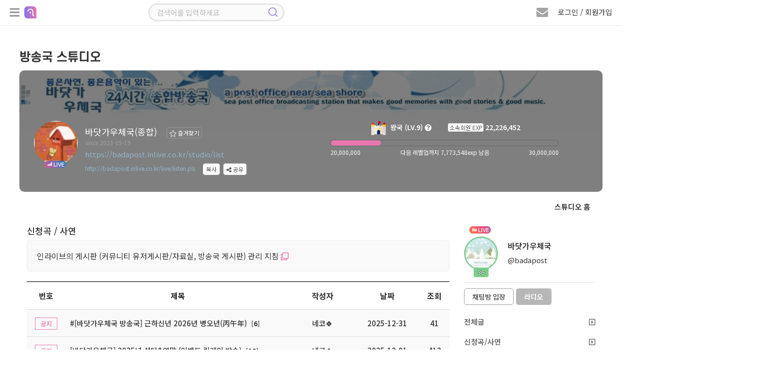

--- FILE ---
content_type: text/html; charset=UTF-8
request_url: https://badapost.inlive.co.kr/studio/list/user/1001/6
body_size: 213671
content:
<!doctype html>
<html lang="ko">

<head>
    <title>바닷가우체국(종합) | 인라이브 방송국 스튜디오</title>
    <meta charset="utf-8" />
    <meta http-equiv="X-UA-Compatible" content="IE=edge,chrome=1">
    <meta http-equiv="Cache-Control" content="no-cache, no-store, must-revalidate" />
    <meta http-equiv="Pragma" content="no-cache" />
    <meta http-equiv="Expires" content="0" />
    <meta name="viewport" content="width=device-width, initial-scale=1.0, maximum-scale=1.0, user-scalable=0" />
    <meta name="csrf-token" content="4Kg7EGhmjQZxNO7RwgQpa2Oo1LbBxESQK96wQr6m" />
        <!-- Facebook Meta Tags -->
    <meta property="og:url" content="https://badapost.inlive.co.kr/studio/list" />
    <meta property="og:title" content="바닷가우체국(종합)" />
    <meta property="og:type" content="website" />
    <meta property="og:image" content="https://cdn.inlive.co.kr/inLive/release/image/studio/2024/10/19/_1729287081_70.gif" />
    <meta property="og:description" content="RUSH TIME  ╋ 소소하지만 확실한 행복  ╋ 바닷가우체국" />
    <meta property="og:site_name" content="인라이브" />
    <!-- Twitter Meta Tags -->
    <meta property="twitter:domain" content="inlive.co.kr">
    <meta property="twitter:url" content="https://badapost.inlive.co.kr/studio/list">
    <meta name="twitter:title" content="바닷가우체국(종합)">
    <meta name="twitter:description" content="RUSH TIME  ╋ 소소하지만 확실한 행복  ╋ 바닷가우체국">
    <meta name="twitter:image" content="https://cdn.inlive.co.kr/inLive/release/image/studio/2024/10/19/_1729287081_70.gif">
        <link type="text/css" href="/css/bootstrap.min.css" rel="stylesheet" />
    <link type="text/css" href="/css/jquery.bxslider.css" rel="stylesheet" />
    <link type="text/css" href="/css/all.min.css" rel="stylesheet" />
    <link type="text/css" href="/css/common.css?v=1.892" rel="stylesheet" />
    <link type="text/css" href="/css/style.css?v=1.344" rel="stylesheet" />

    <!--script src="https://cdn.polyfill.io/v2/polyfill.min.js"></script-->
    <script src="/js/jquery.min.3.4.1.js"></script>
    <!--script src="/js/jquery.min.3.6.0.js"></script-->
    <script src="/js/jquery-ui.1.12.1.js"></script>
    <script src="/js/jquery.bxslider.min.js"></script>
    <script src="/js/jquery.stopwatch.js"></script>
    <script src="/js/jquery.fileDownload.js"></script>
    <script src="/js/jquery.cookie.js"></script>
    <script src="/js/link.js"></script>
    <script src="/js/bootstrap.min.3.3.2.js"></script>
    <script src="/js/socket.io.min.4.8.1.js"></script>
    <script src="/js/aes.js"></script>
    <script src="/js/datastructure.js?v=1.001"></script>
    <script src="/js/common.js?v=1.777"></script>
    <script src="/js/search.js"></script>
    <script src="/js/foundation.js?v=1.82"></script>
    <script src="/js/login.js?v=1.103"></script>



    <link rel="shortcut icon" href="/images/favicon.ico" type="image/x-icon">
    <link href="/css/jquerysctipttop.css" rel="stylesheet" type="text/css">
    <script>
                var foundation_useq = null;
        var foundation_userid = null;
        var foundation_nick = null;
        var foundation_userlevel = null;
        var foundation_img_path2 = "https://www.inlive.co.kr/images/user_img_big.png";
        var foundation_gender = null;
        var foundation_mbc = null;
        
                $(function(){
            setkeyevent();
        });
            </script>
    

    <!-- Google tag (gtag.js) -->
    <script async src="https://www.googletagmanager.com/gtag/js?id=G-CRCJ3QCPEJ"></script>
    <script>
        window.dataLayer = window.dataLayer || [];
        function gtag(){dataLayer.push(arguments);}
        gtag('js', new Date());
        gtag('config', 'G-CRCJ3QCPEJ');
    </script>

    <!-- Google Tag Manager -->
    <script>(function(w,d,s,l,i){w[l]=w[l]||[];w[l].push({'gtm.start':
                new Date().getTime(),event:'gtm.js'});var f=d.getElementsByTagName(s)[0],
            j=d.createElement(s),dl=l!='dataLayer'?'&l='+l:'';j.async=true;j.src=
            'https://www.googletagmanager.com/gtm.js?id='+i+dl;f.parentNode.insertBefore(j,f);
        })(window,document,'script','dataLayer','GTM-NBK4L2C9');</script>
    <!-- End Google Tag Manager -->
    
        <script src="/js/lounge.js?v=1.063"></script>
    </head>

    <link type="text/css" href="/css/msgp.css?v=1.021" rel="stylesheet" />

<script src="/js/msgp.js?v=1.077"></script>



    <script src="/webrec/js/WebAudioRecorder.min.js"></script>
    <script src="/webrec/js/msgp_webrec.js?v=1.011"></script>

<div class="msgp_newmsg_box">
    <div class="msgp_dim"></div>
    <div class="msgp_newmsg_box_close_btn" title="닫기">
        <i class="fas fa-times-circle"></i>
    </div>
    <div class="msgp_buy_box_title">
        <i class="fa fa-envelope" style="font-size: 20px; color: #e877ae;"></i> 새 쪽지
    </div>
    <div style="padding-top: 30px;">
        <ul class="msgp_ul">
            <li style="padding-bottom: 30px; border-bottom: 1px solid #ddd;">
                새로운 쪽지가 수신되었습니다.
            </li>
            <li id="msgp_newmsg_body" class="msgp_li" style="padding: 30px 10px; border-bottom: unset;"></li>
        </ul>
    </div>
</div>



<div class="msgp_buy_box">
    <div class="msgp_dim"></div>
    <div class="msgp_buy_box_close_btn" title="닫기">
        <i class="fas fa-times-circle"></i>
    </div>
    <div class="msgp_buy_box_title">
        쪽지 플러스 구매
    </div>
    <div style="padding-top: 30px;">
        <div style="padding-bottom: 20px;"><img src="/images/msgplus_info.png"></div>
        <span id="msgp_days"></span>일
        <img src="/images/jellybeans14.png" style="position:relative;width:20px;top:-2px;"><span id="msgp_price"></span>개
    </div>
    <div style="margin-top:10px;width:100%;text-align: center;">
        <span class="msgp_buy"><button id="msgpbuybtn">구매하기</button></span>
    </div>
</div>

<div class="msgp_channel_box">
    <div class="msgp_dim"></div>
    <div class="msgp_channel_box_search_btn" title="사용자 검색">
        <i class="fa fa-search"></i>
    </div>
    <div class="msgp_channel_box_config_btn" title="채널 설정">
        <i class="fa fa-minus-circle"></i>
    </div>
    <div class="msgp_channel_box_close_btn" title="닫기">
        <i class="fas fa-times-circle"></i>
    </div>
    <div class="msgp_channel_box_title">
        쪽지
    </div>
    <div id="msgp_channel_list_body" class="msgp_scroll msgp_chbox_scroll_height92" style="display: block;">
        <div class="msgp_scroll-inner">
            <ul class="msgp_ul" id="msgp_channel_list">
            </ul>
        </div>
    </div>
    <div id="msgp_friends_list_body" class="msgp_scroll msgp_chbox_scroll_height92" style="display: none;">
        <div class="msgp_scroll-inner">
            <ul class="msgp_ul">
                <li class="msgp_li" style="padding: unset;">
                    <div style="width: 100%;">
                        <div class="msgp_following_top">
                            <div class="msgp_friends_top_title">팔로잉</div>
                            <div class="msgp_friends_top_chevron"><i class="fa fa-chevron-down"></i></div>
                        </div>
                        <div><ul class="msgp_ul" id="msgp_following_list" style="display: none;"></ul></div>
                    </div>
                </li>
                <li class="msgp_li" style="padding: unset;">
                    <div style="width: 100%;">
                        <div class="msgp_follower_top">
                            <div class="msgp_friends_top_title">팔로워</div>
                            <div class="msgp_friends_top_chevron"><i class="fa fa-chevron-down"></i></div>
                        </div>
                        <div><ul class="msgp_ul" id="msgp_follower_list" style="display: none;"></ul></div>
                    </div>
                </li>
                <li class="msgp_li" style="padding: unset;">
                    <div style="width: 100%;" id="msgp_hotlistener_box">
                        <div class="msgp_hotlistener_top">
                            <div class="msgp_friends_top_title">열혈</div>
                            <div class="msgp_friends_top_chevron"><i class="fa fa-chevron-down"></i></div>
                        </div>
                        <div><ul class="msgp_ul" id="msgp_hotlistener_list" style="display: none;"></ul></div>
                    </div>
                </li>
                <li class="msgp_li" style="padding: unset;">
                    <div style="width: 100%;" id="msgp_bsmem_box">
                        <div class="msgp_bsmem_top">
                            <div class="msgp_friends_top_title">소속 방송국</div>
                            <div class="msgp_friends_top_chevron"><i class="fa fa-chevron-down"></i></div>
                        </div>
                        <div><ul class="msgp_ul" id="msgp_bsmem_list" style="display: none;"></ul></div>
                    </div>
                </li>
            </ul>
        </div>
    </div>
    <div class="msgp_channel_box_bottom">
        

        <div class="msgp_channel_box_bottom_remove">
            <div style="width:calc(100% - 152px); height:40px; float: left; padding: 10px 0 0 10px;">
                <span id="msgp_remove"></span>
            </div>
            <div style="width:152px; height:40px; text-align: right; float: right; padding: 10px 10px 0 0;">
                <span class="msgp_bottom_btn" id="remove_ch_btn">삭제</span>
                <span class="msgp_bottom_btn" id="remove_all_ch_btn">전체 삭제</span>
            </div>
        </div>

        <div class="msgp_bottom_menu">
            <ul>
                <li id="msgp_bottom_menu_msg" class="msgp_bottom_menu_sub on"><i class="fa fa-envelope"></i> 쪽지</li>
                <li id="msgp_bottom_menu_friends" class="msgp_bottom_menu_sub"><i class="fa fa-user"></i> 친구</li>
                
            </ul>
        </div>
    </div>
</div>

<div class="msgp_channel_view">
    <div class="msgp_dim">
        <div class="msgp_dim_buy" id="msgp_dim_send_rose">
            <div class="msgp_dim_title"><img src="/images/gift_rose_sz19.png" width="20">로즈선물</div>
            <div style="margin-top: 15px;">
                <ul class="msgp_dim_buy_ul">
                    <li><b>임의지정</b> <span class="msgp_right"><input type="text" id="msgp_dim_giftrose" maxlength="6" style="width: 70px;" onmouseup="this.value=this.value.replace(/[^0-9]/g,'');" onblur="this.value=this.value.replace(/[^0-9]/g,'');" onKeyup="this.value=this.value.replace(/[^0-9]/g,'');"> 개</span></li>
                    <li><b>내 보유로즈</b> <div class="msgp_right"><span id="msgp_dim_myrose">0</span>개</div></li>
                </ul>
                <p class="text-center">
                    <button class="board_btn" id="msgp_dim_send_rose_btn">선물하기</button>
                    <button class="board_btn" onclick="$('.msgp_dim').hide();">닫기</button>
                </p>
            </div>
        </div>
        <div class="msgp_dim_buy" id="msgp_dim_send_jelly">
            <div class="msgp_dim_title"><img src="/images/jellybeans14.png" width="20">젤리선물</div>
            <div style="margin-top: 15px;">
                <ul class="msgp_dim_buy_ul">
                    <li><b>임의지정</b> <span class="msgp_right"><input type="text" id="msgp_dim_giftjelly" maxlength="6" style="width: 70px;" onmouseup="this.value=this.value.replace(/[^0-9]/g,'');" onblur="this.value=this.value.replace(/[^0-9]/g,'');" onKeyup="this.value=this.value.replace(/[^0-9]/g,'');"> 개</span></li>
                    <li><b>내 보유젤리</b> <div class="msgp_right"><span id="msgp_dim_myjelly">0</span>개</div></li>
                </ul>
                <p class="text-center">
                    <button class="board_btn" id="msgp_dim_send_jelly_btn">선물하기</button>
                    <button class="board_btn" onclick="$('.msgp_dim').hide();">닫기</button>
                </p>
            </div>
        </div>
        <div class="msgp_dim_buy" id="msgp_dim_send_heart">
            <div class="msgp_dim_title"><img src="/images/heart_icon.png" width="20"> 하트선물</div>
            <div style="margin-top: 15px;">
                <ul class="msgp_dim_buy_ul">
                    <li><b>임의지정</b> <span class="msgp_right"><input type="text" id="msgp_dim_giftheart" maxlength="6" style="width: 70px;" onmouseup="this.value=this.value.replace(/[^0-9]/g,'');" onblur="this.value=this.value.replace(/[^0-9]/g,'');" onKeyup="this.value=this.value.replace(/[^0-9]/g,'');"> 개</span></li>
                    <li><b>내 보유하트</b> <div class="msgp_right"><span id="msgp_dim_myheart">0</span>개</div></li>
                </ul>
                <p class="text-center">
                    <button class="board_btn" id="msgp_dim_send_heart_btn">선물하기</button>
                    <button class="board_btn" onclick="$('.msgp_dim').hide();">닫기</button>
                </p>
            </div>
        </div>
        <div class="msgp_dim_view_msgpimg" id="msgp_dim_view_msgpimg">
        </div>
    </div>
    <div class="msgp_channel_view_close_btn" title="닫기">
        <i class="fa fa-minus-circle"></i>
    </div>
    <div class="msgp_channel_view_title">
        메시지 상세
    </div>
    <div class="msgp_scroll msgp_chview_scroll_height" id="msgp_view_list">
        <div class="msgp_scroll-inner">
            <div class="msgp_view" id="msgp_channel_view">
            </div>
        </div>
    </div>
    <div class="msgp_channel_view_bottom">
        <textarea id="msgplusinput"></textarea>
        <button id="msgplussendbtn" class="float-right msgp_channel_view_send_btn" >전송</button>
    </div>


    <div class="msgp_channel_view_record">
        <div style="width: calc(100% - 110px); float: left;">
            <div class="recprogresstime">00:00</div>
            <div class="recprogressbar"></div>
            <div class="playerdurationbar"></div>
        </div>
        <div class="msgp_channel_view_record_send_btn" id="msgpvoicesendbtn">
            <i id="msgp_record_play_btn" class="fa fa-play msgp_record_play_btn" title="미리듣기"></i>
            <i id="msgp_record_stop_btn" class="fa fa-stop msgp_record_stop_btn" title="녹음 끝내기"></i>
            <i id="msgp_record_upload_btn" class="fa fa-upload msgp_record_upload_btn" title="전송"></i>
        </div>
    </div>

    <div class="msgp_channel_view_skill">
        <div title="로즈 선물하기" class="msgp_channel_view_skill_rose">
            <img src="/images/gift_rose_sz19.png" width="24">
        </div>
        <div title="젤리 선물하기" class="msgp_channel_view_skill_jelly">
            <img src="/images/jellybeans14.png" width="24">
        </div>
        <div title="하트 선물하기" class="msgp_channel_view_skill_heart">
            <img src="/images/heart_icon.png" width="24">
        </div>
        <div title="이미지 전송" class="msgp_channel_view_skill_img msgp_file">
            <label>
                <i class="far fa-picture-o"></i>
                <input type="file" id="msgp_channel_view_skill_img_id">
            </label>
        </div>
        <div title="파일 전송" class="msgp_channel_view_skill_file msgp_file">
            <label>
                <i class="far fa-folder"></i>
                <input type="file" id="msgp_channel_view_skill_file_id" onchange="">
            </label>
        </div>
                    <div title="음성 전송" class="msgp_channel_view_skill_mic">
                <i class="fa fa-microphone"></i>
            </div>
                <div title="글자 크기" class="msgp_channel_view_skill_font">
            <i class="fas fa-font"></i>
        </div>
        <div class="msgp_channel_view_progressbar">
            <progress id="msgpfiledn_progress" value="0" min="0" max="100"></progress>
        </div>
    </div>
</div>

<div class="msgp_user_search">
    <div class="msgp_dim"></div>
    <div class="msgp_user_search_close_btn" title="닫기">
        <i class="fa fa-times-circle"></i>
    </div>
    <div class="msgp_search_view_title">
        사용자 검색
    </div>
    <div class="msgp_scroll msgp_search_scroll_height">
        <div class="msgp_scroll-inner">
            <input type="text" id="search_user_kwd" class="search_user_input" style="border-radius: 12px;" placeholder="아이디 또는 닉네임 입력 엔터">
            <div class="msgp_view" id="msgp_search_user" style="display:none;">
            </div>
        </div>
    </div>
</div>


            <body>
        

<!--팝업플레이어-->
<div class="modal fade" id="pp_player_dlg" data-backdrop="static">
    <div class="modal-sm modal-dialog-centered">
        <div class="modal-content listen_bg2 pp_player_bg" id="pp_player_bg">
            <div class="pp_player_header">
                <i class="fas fa-times close" id="pp_player_closebtn" style="padding: 5px 7px; color: #ffffff;"></i>
                <div class="modal-title pp_player_header_body">
                    <a class="pp_player_header_a" href="https://badapost.inlive.co.kr/studio/list" target="_blank">
                        <div class="pp_player_header_txt">
                            <img id="pp_player_bslevelimg" class="pp_player_header_img" src="/images/1.png">
                            <span id="pp_player_bsname">방송명</span>
                        </div>
                    </a>
                </div>
            </div>

            <div class="modal-body pp_player_body_size">

                <div id="radio_respmsgbox" class="chat_respmsgbox" style="top: 75px; background-color: rgb(0 0 0 / 90%); width: 310px; max-width: unset;">
                    <div class="basic_chat chathis" style="padding: 2px 0px 10px 0px;">
                        <div class="user_chat_img_line">
                            <div class="level_border_chat level_border_chat_line">
                                <img id="radio_respmsg_lvimg" src="/images/level0.png" style="cursor: pointer;">
                                <span id="radio_respmsg_lv"></span>
                            </div>
                            <p class="chat_user_pic_wrap_line">
                                <img id="radio_respmsg_userimg" src="https://cdn.inlive.co.kr/inLive/image/user_img_default.png">
                            </p>
                        </div>
                        <div style="padding: 5px 0;">
                            <span id="radio_respmsg_nick"></span><br/>
                            <span id="radio_respmsg_uid"></span>
                            <div id="radio_respmsg_qsize" class="chat_respmsgqsize"></div>
                        </div>
                        <div>
                            
                            <span id="radio_respmsg_mi" style="color: #e3e3e3; font-size: 11px; border-radius: 5px; padding: 1px 5px; background: rgb(255 255 255 / 18%);"></span>
                        </div>
                    </div>
                    <textarea id="radio_recv_respmsg" style="width: 280px;" readonly></textarea>
                    <textarea id="radio_respmsg" style="width: 280px;background-color: rgb(172 217 243 / 30%); border-radius: 7px; padding: 0px 5px;" onkeyup="__maxlength('#radio_respmsg', 300, true);"></textarea>
                    <span id="radio_respmsg_len" style="float: left; padding: 3px 0;">0 / 300</span>
                    <button class="board_btn3" id="radio_respmsg_closebtn" type="button" style="float: right; padding: 4px 12px; margin: 0px 0px 0px 5px;">패스</button>
                    <button class="board_btn6" id="radio_respmsg_sendbtn" type="button" style="float: right; padding: 4px 12px;">보내기</button>
                </div>

                <div class="pp_player_body_titlebox">
                    <div id="pp_player_roomtitle" class="pp_player_body_titletxt" title="방송주제">방송주제</div>
                </div>

                <div class="oc_title2 pp_player_titlebox">
                    <img src="/images/play_name_icon.png">
                    <div class="oc_title_wrap pp_player_titletxt">
                        <p class="play_txt1_1">
                            <span id="pp_player_currsong" class="sitemessage music_title">...</span>
                        </p>
                    </div>
                </div>

                <div class="user_img_wrap pp_player_cjbox">
                    <span><img id="pp_player_cjimg" src="https://cdn.inlive.co.kr/inLive/image/user_img_default.png" onerror="this.src='https://cdn.inlive.co.kr/inLive/image/user_img_default.png'"></span>
                    <div class="pp_player_cjbox_nick"><span id="pp_player_cjnick">우당탕면</span></div>
                </div>

                <div class="pp_player_chatbtnbox">
                    <button id="pp_player_chatbtn" class="board_btn3" type="button">채팅방 입장</button>
                </div>

                <div class="pp_player_ctrl">
                    <div class="pp_player_ctrl_btnbox">
                        <i id="pp_player_playbtn" class="fa fa-play-circle"></i>
                    </div>

                    <div class="pp_player_ctrl_volbox">
                        <i class="fas fa-volume-up cursor-pointer" id="pp_player_mute_btn"></i>
                        <div id="pp_player_volslider" class="pp_player_ctrl_volslider"></div>
                    </div>
                </div>
            </div>
            <div class="pp_player_bottombar">
                <ul>
                    <li>
                        <div style="padding-left: 20px;" title="신청곡"><div id="pp_player_reqsong">신청곡</div>
                            <span class="music_menu chat_icon_btn chat_btn2" style="bottom: 3px; left: 5px;">
                                    <nav class="music_menu" title="신청곡" style="font-size: 13px;">
                                        <input class="menu-toggler" id="pp_player_reqsongtoggler" type="checkbox">
                                        <i class="fas fa-music"></i>
                                        <ul>
                                            <li class="menu-item menu_red" onclick="__reqsong.openMusicListModal();" style="width: 40px;" title="신청곡 리스트">
                                                <span class="fas fa-list"></span>
                                            </li>
                                            <li class="menu-item menu_green" onclick="__reqsong.openMusicModal();" style="width: 40px;" title="신청곡 등록">
                                                <span class="fas fa-pencil-alt"></span>
                                            </li>
                                        </ul>
                                    </nav>
                            </span>
                        </div>
                    </li>
                    <li id="pp_player_gift" title="선물">&nbsp;&nbsp;<i class="fa fa-gift"></i> 선물</li>
                    <li id="pp_player_favorite" title="즐겨찾기">&nbsp;<i class="fa fa-star"></i> 즐찾</li>
                    <li id="pp_player_schedule" title="편성표"> 편성표</li>
                    <li id="pp_player_popup" title="새창으로 열기"><i class="fa fa-external-link-square"></i> 새창</li>
                </ul>
            </div>
        </div>
    </div>
</div>
<!--팝업플레이어-->

<!--신청곡 마감선-->
<div class="modal fade" id="endline_modal">
    <div class="modal-dialog">
        <div class="modal-content">
            <div class="modal-header">
                <i class="fas fa-times close" data-dismiss="modal" aria-hidden="true"></i>
                <h4 class="modal-title modal_title">
                    신청곡 마감선
                </h4>
            </div>
            <div class="modal-body">
                <ul class="music_ul" style="width: 100%;">
                    <li><span class="music_tit" style="padding: 0px 10px;">마감 내용</span><span class="music_text"><input type="text" name="endlinemsg" id="endlinemsg" class="gift_heart_input"> </span></li>
                </ul>
                <p class="text-center">
                    <button class="board_btn" id="endline_modal_btn" type="button">마감하기</button>
                </p>
            </div>
        </div>
    </div>
</div>
<!--신청곡 마감선-->

<!--신청곡등록모달-->
<div class="modal fade" id="music_modal">
    <div class="modal-dialog">
        <div class="modal-content">
            <div class="modal-header">
                <i class="fas fa-times close" data-dismiss="modal" aria-hidden="true"></i>
                <h4 class="modal-title modal_title">
                    신청곡 보내기
                </h4>
            </div>
            <div class="modal-body">
                <ul class="music_ul">
                    <li><span class="music_tit">신청곡</span><span class="music_text"><input type="text" name="f_songrequest" id="f_songrequest" class="gift_heart_input"> </span></li>
                    <li style="display:none;"><span class="music_tit">가수</span><span class="music_text"><input type="text" name="f_songsinger" id="f_songsinger" class="gift_heart_input"> </span></li>
                    <li><span class="music_tit">사연</span><span class="music_text"><textarea name="f_song_comment" id="f_song_comment" class="music_letter" placeholder="신청곡과 어울리는 전하고 싶은 사연을 CJ에게 전달해 보세요&#13;&#10서비스 취지와 관련 없는 음란, 비방, 광고성 글은 신청취소 및 강력 제제 대상 입니다."></textarea><p class="alarm_new2">* 사연 항목은 필수사항이 아닙니다. *</p></span></li>
                    <li class="text-center"><img src="/images/jellybeans13.png" class="item_icon_size19"> 젤리 담아 보내기 <input type="number" name="gift_jelly_music" id="gift_jelly_music" style="width: 70px;" value="0" min="1" step="1"> 개</li>
                    <li class="text-center"><img src="/images/gift_rose_sz19.png" class="item_icon_size19"> 로즈 담아 보내기 <input type="number" name="gift_rose_music" id="gift_rose_music" style="width: 70px;" value="0" min="1" step="1"> 개</li>
                    <li class="text-center"><img src="/images/heart_icon.png" class="item_icon_size19"> 하트 담아 보내기 <input type="number" name="gift_heart_music" id="gift_heart_music" style="width: 70px;" value="0" min="1" step="1"> 개</li>
                    <li>CJ에게 마음을 담은 선물을 전해보세요.<br> 선물 효과와 함께 신청곡 리스트 상단에 노출됩니다.</li>
                </ul>
                <p class="text-center">
                    <button class="board_btn" id="music_modal_reqbtn" type="button">신청하기</button>
                </p>
            </div>
        </div>
    </div>
</div>
<!--신청곡등록모달-->

<!--신청곡 리스트 모달-->
<div class="modal fade" id="music_list_modal">
    <div class="modal-dialog modal-lg" style="height: 100%;">
        <div class="modal-content"  style="height: 94%;">
            <div class="modal-header">
                <i class="fas fa-times close" data-dismiss="modal" aria-hidden="true"></i>
                <h4 class="modal-title modal_title" id="musicTotCnt">
                    신청곡 리스트
                </h4>
            </div>
            <div class="modal-body" style="height: calc(100% - 60px); padding: 10px 10px 0px 26px;">
                <div class="music_list_scroll" style="height: 100%;">
                    <div class="music_list_scroll-inner">
                        <div class="music_list">
                            <ul>
                                <li id="getApplicationSongList"></li>
                                <input type="hidden" id="music_list_listen_Page" value=1>
                                <input type="hidden" id="music_list_listen_EndPage" value=1>
                            </ul>
                        </div>
                    </div>
                </div>
            </div>
        </div>
    </div>
</div>
<!--신청곡 리스트 모달-->

<!--신청곡수정모달-->
<div class="modal fade" id="musicmod_modal">
    <div class="modal-dialog">
        <div class="modal-content">
            <div class="modal-header">
                <i class="fas fa-times close" data-dismiss="modal" aria-hidden="true"></i>
                <h4 class="modal-title modal_title">
                    신청곡 수정하기
                </h4>
            </div>
            <div class="modal-body">
                <ul class="music_ul">
                    <li><span class="music_tit">신청곡</span><span class="music_text"><input type="text" name="f_songrequest" id="mm_songrequest" class="gift_heart_input"> </span></li>
                    <li><span class="music_tit">사연</span><span class="music_text">
                            <textarea name="f_song_comment" id="mm_songcomment" class="music_letter" placeholder=""></textarea>
                            <p class="alarm_new2">* 사연 항목은 필수사항이 아닙니다. *</p></span>
                    </li>
                    <li>신청곡과 어울리는 전하고 싶은 사연을 CJ에게 전달해 보세요&#13;&#10서비스 취지와 관련 없는 음란, 비방, 광고성 글은 신청취소 및 강력 제제 대상 입니다.</li>
                </ul>
                <p class="text-center">
                    <button class="board_btn" id="musicmod_modal_reqbtn" type="button">수정하기</button>
                </p>
            </div>
        </div>
    </div>
</div>
<!--신청곡수정모달-->

<!-- 편성표 모달 -->
<div class="modal fade" id="bs_schedule_modal">
    <div class="modal-sm modal-dialog-centered">
        <div class="modal-content">
            <div class="modal-header">
                <i class="fas fa-times close" data-dismiss="modal" aria-hidden="true"></i>
                <h4 class="modal-title modal_title">
                    <span id="pp_bsschname"></span> 편성표
                </h4>
            </div>
            <div class="modal-body">
                <div class="music_list_scroll" style="height: 100%;">
                    <div class="music_list_scroll-inner">
                        <div class="music_list">
                            <table cellpadding="0" cellspacing="0" class="pairing_modal_table2" id="pp_bsschedule">
                                <col style="width:30%;">
                                <col style="width:70%;">
                            </table>
                        </div>
                    </div>
                </div>
            </div>
        </div>
    </div>
</div>
<!-- 편성표 모달 -->

<!--신고하기 신청곡-->
<div class="modal fade" id="report_song_modal">
    <div class="modal-dialog">
        <div class="modal-content">
            <div class="modal-header">
                <i class="fas fa-times close" data-dismiss="modal" aria-hidden="true"></i>
                <h4 class="modal-title modal_title">
                    신고
                </h4>
            </div>
            <div class="modal-body">
                <div class="report_modal_con radio_btn">
                    <ul>
                        <li><input type="radio" name="report_value" id="song_report1" checked> <label for="song_report1">음란성/선정성</label></li>
                        <li><input type="radio" name="report_value" id="song_report2"> <label for="song_report2">광고/스팸</label></li>
                        <li><input type="radio" name="report_value" id="song_report3"> <label for="song_report3">욕설/인신공격/비방</label></li>
                        <li><input type="radio" name="report_value" id="song_report4"> <label for="song_report4">도용/저작권 침해</label></li>
                    </ul>
                </div>
                <input type="hidden" name="song_f_bsboardseq" id="song_f_bsboardseq" value="">
                <p class="text-center"><button class="board_btn" onclick="send_song_report();">신고하기</button></p>
            </div>
        </div>
    </div>
</div>
<!--신고하기 신청곡-->

<!--쪽지보내기-->
<div class="modal fade" id="globalMsg" data-backdrop="static">
    <div class="modal-dialog">
        <div class="modal-content">
            <div class="modal-header">
                <i class="fas fa-times close" data-dismiss="modal" aria-hidden="true"></i>
                <h4 class="modal-title modal_title">
                    쪽지 보내기
                </h4>
            </div>
            <div class="modal-body">
                <table cellpadding="0" cellspacing="0" class="send_msg_table" style="width:100%;">
                    <tr>
                        <th>받는 회원</th>
                        <td>
                            <div class="col-lg-6 col-md-6 col-sm-6 col-xs-12 msg-item">
                                <input type="text" id="gtnick" name="gtnick" class="wd100 send_msg_input" data-toggle="modal" readonly>
                                <input type="hidden" id="gtid" name="gtid" value="">
                            </div>
                        </td>
                    </tr>
                    <tr>
                        <th>메시지</th>
                        <td>
                            <div class="col-lg-12 col-md-12 col-sm-12 col-xs-12">
                                <textarea rows="10" class="wd100 msg_textarea" id="gMsg" name="gMsg"></textarea>
                            </div>
                        </td>
                    </tr>
                    <tr>
                        <td colspan="2">
                            <p class="text-center">
                                <button class="board_btn3" type="button" onclick="globalMsgSend();">보내기</button>
                                <button class="board_btn2" type="button" onclick="globalMsgClose();">돌아가기</button>
                            </p>
                        </td>
                    </tr>
                </table>
            </div>
        </div>
    </div>
</div>
<!--쪽지보내기-->

<!--휴대폰 인증-->
<div class="modal fade" id="certify_modal" data-backdrop="static">
    <div class="modal-dialog">
        <div class="modal-content">
            <div class="modal-header">
                <i class="fas fa-times close" data-dismiss="modal" aria-hidden="true"></i>
                <h4 class="modal-title modal_title">
                    휴대폰 인증
                </h4>
            </div>
            <div class="modal-body">
                <p>휴대폰 번호 인증을 통한 본인 확인이 필요합니다.</p>
                <div class="profile_table4_wrap">
                    <table cellpadding="0" cellspacing="0" border="0" class="profile_table4">
                        <tr id="myhp">
                            <th>휴대폰 번호인증</th>
                            <td>
                                <input type="text" class="wd70" id="g_f_mobile" name="g_f_mobile" value="">
                                <button class="board_btn2" type="button" onclick="GaccountNum()" id="g_authButton">인증</button>
                                <span id="g_counter" style="display: none" class="phone_chk">3:00</span>
                            </td>
                        </tr>
                        <tr class="myauthnumber">
                            <th>인증번호</th>
                            <td>
                                <input type="text" name="g_f_authkey" id="g_f_authkey" class="wd70">
                                <button class="board_btn" type="button" onclick="GauthCode();">확인</button>
                            </td>
                        </tr>
                    </table>
                </div>
                <p class="text-center mt30"><button type="button" data-dismiss="modal" class="board_btn2">취소</button></p>
            </div>
        </div>
    </div>
</div>
<!--휴대폰 인증-->

<!--신고하기-->
<div class="modal fade" id="siren_modal" data-backdrop="static">
    <div class="modal-dialog">
        <div class="modal-content">
            <div class="modal-header">
                <i class="fas fa-times close" data-dismiss="modal" aria-hidden="true"></i>
                <h4 class="modal-title modal_title">
                    신고하기
                </h4>
            </div>
            <input type="hidden" id="f_parentseq" name="f_parentseq" value="">
            <input type="hidden" id="f_sirenid" name="f_sirenid" value="">
            <input type="hidden" id="f_targetid" name="f_targetid" value="">
            <div class="modal-body">
                <div class="report_modal_con radio_btn">
                    <p>허위 신고는 제재 대상이 됩니다.</p>
                    <div id="siren_target_nick" style="border: 1px solid #ddd; padding:7px 10px; border-radius: 4px;margin:8px 0px 8px 0px;background:#FAFAFA;"></div>
                    <ul style="background:#f9f9f9; padding:20px; border-radius:10px;">
                        <li><input type="radio" id="report_value1" name="report_value" value="1" checked><label for="report_value1">음란성/선정성</label></li>
                        <li><input type="radio" id="report_value2" name="report_value" value="2"> <label for="report_value2">광고/스팸</label></li>
                        <li><input type="radio" id="report_value3" name="report_value" value="3"> <label for="report_value3">욕설/인신공격/비방</label></li>
                        <li><input type="radio" id="report_value4" name="report_value" value="4"> <label for="report_value4">도용/저작권 침해</label></li>
                        <li><input type="radio" id="report_value5" name="report_value" value="5"> <label for="report_value5">기타</label></li>
                        <textarea name="f_siren_content" id="f_siren_content" class="music_letter mt20" placeholder="신고 사유를 입력하세요. (최대300자)"></textarea>
                        <p id="f_siren_content_size" style="text-align:right; font-size:14px;">(0 / 300)</p>

                    </ul>

                    <div style="padding:7px 10px; border-radius: 4px;margin:8px 0px 8px 0px;">
                        <ul class="checks">
                            <li><input type="checkbox" id="siren_block_chkb" name="siren_block_chkb"> <label for="siren_block_chkb">차단하기</label></li>
                        </ul>
                        <span style="color:#a6a6a6;">
                                    차단한 회원은 내 라이브 방송에 입장을 할 수 없으며 내 로그에 글 작성도 할 수 없습니다. 차단한 회원의 방송에도 입장과 글 작성을 할 수 없습니다.
                                </span>
                    </div>

                </div>
                <p class="text-center"><button class="board_btn" type="button" id="siren_btn">신고하기</button></p>
            </div>
        </div>
    </div>
</div>
<!--신고하기-->

<!--바우처선물-->
<div class="modal fade" id="gift_voucher_dlg" data-backdrop="static">
    <div class="modal-dialog">
        <div class="modal-content">
            <div class="modal-header">
                <i class="fas fa-times close" data-dismiss="modal" aria-hidden="true"></i>
                <h4 class="modal-title modal_title">
                    바우처 선물 보내기
                </h4>
            </div>
            <div class="modal-body">
                <table cellpadding="0" cellspacing="0" class="send_msg_table" style="width:100%;">
                    <tr>
                        <th>받는 사람</th>
                        <td>
                            <div style="padding: 0px 15px;">
                                <div style="margin-bottom: 10px;">
                                    <input type="text" id="gvd_nick" name="gvd_nick" style="width: 100%;" data-toggle="modal" readonly>
                                    <input type="hidden" id="gvd_uid" name="gvd_uid" value="">
                                    <input type="hidden" id="gvd_prodcode" name="gvd_prodcode" value="">
                                </div>
                                <div>
                                    <button class="board_btn2" type="button" onclick="__open_user_search_dlg();">검색</button>
                                    <button class="board_btn2" type="button" onclick="__open_fw_dlg('follower');">팔로워</button>
                                </div>
                            </div>
                        </td>
                    </tr>
                    <tr>
                        <th>메시지</th>
                        <td>
                            <div class="col-lg-12 col-md-12 col-sm-12 col-xs-12">
                                <textarea rows="6" class="wd100 msg_textarea" id="gvd_msg" name="gvd_msg"></textarea>
                                <span id="gvd_msg_len">0/400</span>
                            </div>
                        </td>
                    </tr>
                    <tr><td style="height: 10px;" colspan="2"></td></tr>
                    <tr>
                        <td colspan="2" style="    padding: 25px; background-color: #efefef; border-radius: 10px; color: #959595;">
                            해당 아이템은 구매(선물) 후 환불이 되지 않습니다.<br/>
                            유효기간은 구매(선물 발신)일로부터 1년입니다.<br/>
                            위 내용을 확인하였으며, <br/>
                            <b>'보내기' 버튼 클릭으로 결제정보 제공에 동의하고 선물합니다.</b>
                        </td>
                    </tr>
                    <tr><td style="height: 10px;" colspan="2"></td></tr>
                    <tr>
                        <td colspan="2">
                            <p class="text-center">
                                <button id="gift_voucher_sendbtn" class="board_btn3" type="button" onclick="__sendvoucher();">보내기</button>
                                <button class="board_btn2" type="button" onclick="__closevoucherbox();">돌아가기</button>
                            </p>
                        </td>
                    </tr>
                </table>
            </div>
        </div>
    </div>
</div>
<!--바우처선물-->

<!--선물세트 보내기-->
<div class="modal fade" id="gift_setitem_dlg" data-backdrop="static">
    <div class="modal-dialog">
        <div class="modal-content">
            <div class="modal-header">
                <i class="fas fa-times close" data-dismiss="modal" aria-hidden="true"></i>
                <h4 class="modal-title modal_title">
                    선물세트 보내기
                </h4>
            </div>
            <div class="modal-body">
                <table cellpadding="0" cellspacing="0" class="send_msg_table" style="width:100%;">
                    <tr>
                        <th>받는 사람</th>
                        <td>
                            <div style="padding: 0px 15px;">
                                <div style="margin-bottom: 10px;">
                                    <input type="text" id="gvd_si_nick" name="gvd_nick" style="width: 100%;" data-toggle="modal" readonly>
                                    <input type="hidden" id="gvd_si_uid" name="gvd_uid" value="">
                                    <input type="hidden" id="gvd_si_prodcode" name="gvd_prodcode" value="">
                                </div>
                                <div>
                                    <button class="board_btn2" type="button" onclick="__open_si_user_search_dlg();">검색</button>
                                    <button class="board_btn2" type="button" onclick="__open_si_fw_dlg('follower');">팔로워</button>
                                </div>
                            </div>
                        </td>
                    </tr>
                    <tr>
                        <th>메시지</th>
                        <td>
                            <div class="col-lg-12 col-md-12 col-sm-12 col-xs-12">
                                <textarea rows="6" class="wd100 msg_textarea" id="gvd_si_msg" name="gvd_msg"></textarea>
                                <span id="gvd_si_msg_len">0/400</span>
                            </div>
                        </td>
                    </tr>
                    <tr><td style="height: 10px;" colspan="2"></td></tr>
                    <tr>
                        <td colspan="2" style="    padding: 25px; background-color: #efefef; border-radius: 10px; color: #959595;">
                            해당 아이템은 구매(선물) 후 환불이 되지 않습니다.<br/>
                            유효기간은 구매(선물 발신)일로부터 1년입니다.<br/>
                            위 내용을 확인하였으며, <br/>
                            <b>'보내기' 버튼 클릭으로 결제정보 제공에 동의하고 선물합니다.</b>
                        </td>
                    </tr>
                    <tr><td style="height: 10px;" colspan="2"></td></tr>
                    <tr>
                        <td colspan="2">
                            <p class="text-center">
                                <button id="gift_setitem_sendbtn" class="board_btn3" type="button" onclick="__sendsetitem();">보내기</button>
                                <button class="board_btn2" type="button" onclick="__closesetitembox();">돌아가기</button>
                            </p>
                        </td>
                    </tr>
                </table>
            </div>
        </div>
    </div>
</div>
<!--바우처선물-->

<!--팔로잉, 팔로워 목록-->
<div class="modal fade" id="fw_list_dlg" data-backdrop="static">
    <div class="modal-dialog">
        <div class="modal-content">
            <div class="modal-header">
                <i class="fas fa-times close" data-dismiss="modal" aria-hidden="true"></i>
                <h4 class="modal-title modal_title">
                    팔로잉/팔로워 목록
                </h4>
            </div>
            <div class="modal-body">
                <ul class="modal_tab_box">
                    <li class="modal_tab fw_list_dlg_f1 active">팔로잉(0)</li>
                    <li class="modal_tab fw_list_dlg_f2">팔로워(0)</li>
                </ul>
                <div class="follower_list_scroll" id="fw_list_dlg_scroll">
                    <div class="follower_list_scroll-inner">
                        <ul class="follower_list mb0 modal_list" id="fw_list_dlg_list">
                        </ul>
                    </div>
                </div>
            </div>
        </div>
    </div>
</div>
<!--팔로잉, 팔로워 목록-->

<!--사용자 검색 목록-->
<div class="modal fade" id="user_search_dlg" data-backdrop="static">
    <div class="modal-dialog">
        <div class="modal-content">
            <div class="modal-header">
                <i class="fas fa-times close" data-dismiss="modal" aria-hidden="true"></i>
                <h4 class="modal-title modal_title">
                    사용자 검색
                </h4>
            </div>
            <div class="msg-item" style="padding: 20px 15px; max-width: 300px;">
                <input type="text" id="user_search_dlg_nick" name="user_search_dlg_nick" class="wd100 send_msg_input" data-toggle="modal" placeholder="ID 또는 별명">
                <button class="board_btn2" type="button" onclick="__search_user_list();">검색</button>
            </div>
            <div class="modal-body">
                <div class="follower_list_scroll">
                    <div class="follower_list_scroll-inner">
                        <ul class="follower_list mb0 modal_list" id="user_search_dlg_list">
                            <li>
                                <p class="follower_txt3">대상자를 검색해 주세요</p>
                            </li>
                        </ul>
                    </div>
                </div>
            </div>
        </div>
    </div>
</div>
<!--사용자 검색 목록-->


<!--메시지-->
<div class="modal fade" id="sys_message_dlg" data-backdrop="static">
    <div class="modal-dialog">
        <div class="modal-content">
            <div class="modal-header">
                <i class="fas fa-times close" data-dismiss="modal" aria-hidden="true"></i>
                <h4 class="modal-title modal_title" id="sys_message_dlg_title">
                </h4>
            </div>
            <div class="modal-body" id="sys_message_dlg_body">
            </div>
            <br/>
            <div style="text-align: center; margin-bottom: 20px;">
                <button class="board_btn2" type="button" onclick="$('#sys_message_dlg').modal('hide');">닫기</button>
            </div>
        </div>
    </div>
</div>
<!--메시지-->


<!--전화수신-->
<div class="modal fade" id="ttiring_dlg" data-backdrop="static" data-keyboard="false">
    <div class="modal-dialog">
        <div class="modal-content">
            <div class="modal-header">
                <!--i class="fas fa-times close" data-dismiss="modal" aria-hidden="true"></i-->
                <h4 class="modal-title modal_title">
                    인라이브 띠링
                </h4>
            </div>
            <div class="modal-body" id="ttiring_body">
                <div style="width: 100%; text-align: center;">
                    <div class="ttiring_pic_wrap">
                        <div class="ttiring_level"><img id="ttiring_level_img" src="/images/level0.png"><span id="ttiring_level">00</span></div>
                        <span class="log_profile_img"><img id="ttiring_profileimg" src="https://cdn.inlive.co.kr/inLive/image/user_img_default.png"></span>
                    </div>
                    <div style="margin-top: 20px; margin-bottom: 30px;">
                        <div style="font-size:18px;"><strong>발신자 정보</strong></div>
                        <span id="ttiring_from"></span>
                        <span><i class="fa fa-microphone-slash" id="ttiring_micmute_p" style="display:none; padding-left: 3px; font-size: 18px; color: rgb(228, 55, 37);"></i></span>
                    </div>
                    <strong id="ttiring_timer_title">통화대기:</strong>
                    <span id="ttiring_timer">00:00:00</span>
                    <span><i class="fa fa-microphone" id="ttiring_micmute_btn" style="display:none; width: 30px; height: 30px; padding-top: 7px; font-size: 16px; color:#ffffff; border-radius: 50%; background-color: #1b1e21; cursor:pointer;"></i></span>
                </div>
            </div>
            <div id="mixedaudio"></div>
            <br/>
            <div style="text-align: center; margin-bottom: 50px;">
                <div class="ttiring_refuse_btn" id="ttiring_hangup_btn">
                    <i class="fa fa-phone" style="transform: rotate(135deg); padding: 14px 18px;font-size: 32px; color:#ffffff; border-radius: 50%; background-color: #e74c3c;"></i>
                    <div>거절</div>
                </div>
                <div class="ttiring_signal"></div>
                <div class="ttiring_signal_off" style="height: 54px; display: none;">&nbsp;</div>
                <div class="ttiring_accept_btn" id="ttiring_accept_btn">
                    <i class="fa fa-phone" style="padding: 14px 18px;font-size: 32px; color:#ffffff; border-radius: 50%; background-color: #a6ce39;"></i>
                    <div>수신</div>
                </div>
            </div>
        </div>
    </div>
</div>
<!--전화수신-->


<!--공통 에러메세지 띄우기-->
<div class="modal fade" id="noaccess_modal" tabindex="-1" role="dialog" aria-labelledby="exampleModalLabel" data-backdrop="static" style="z-index: 10000;">
    <div class="modal-sm modal-dialog-centered" role="document">
        <div class="modal-content" style="height: 200px;">
            <div class="modal-body" style="border-radius: 10px;">
                <div class="no_access" style="min-height: 150px; background: #ffffff;">
                    <div class="no_access_wrap">
                        <div style="font-size: 16pt; font-weight: bold;">알림</div>
                        <div id="no_access_val" style="font-size: 10pt; padding-top: 10px; padding-bottom: 20px;"></div>
                        <button class="board_btn" type="button" class="close" data-dismiss="modal" aria-label="Close">확인</button>
                    </div>
                </div>
            </div>
        </div>
    </div>
</div>
<!--공통 에러메세지 띄우기-->

<!--공통 콜백 알림 띄우기-->
<div class="modal fade" id="ilvalertcb" tabindex="-1" role="dialog" aria-labelledby="exampleModalLabel" data-backdrop="static" style="z-index: 10000;">
    <div class="modal-sm modal-dialog-centered" role="document">
        <div id="ilvalertdoc" class="modal-content" style="height: 350px;">
            <div class="modal-body" style="border-radius: 10px;">
                <div id="ilvalertbody" class="no_access" style="min-height: 300px; background: #ffffff;">
                    <div class="no_access_wrap" style="width: 100%; height:300px;">
                        <div style="font-size: 16pt; font-weight: bold; margin-bottom: 10px;">알림</div>
                        <div id="ilvalertcb_val" style="overflow-y:scroll; height: 230px; text-align: left; font-size: 10pt; padding: 10px; padding-bottom: 10px; margin-bottom: 10px;"></div>
                        <button id="ilvalertokbtn" class="board_btn" type="button" class="close" data-dismiss="modal" aria-label="Close">확인</button>
                    </div>
                </div>
            </div>
        </div>
    </div>
</div>
<!--공통 에러메세지 띄우기-->

<!--공통 확인 띄우기-->
<div class="modal fade" id="ilvconfirmcb" tabindex="-1" role="dialog" aria-labelledby="exampleModalLabel"  data-backdrop="static" style="z-index: 99999;">
    <div id="ilvconfirmdlg" class="modal-sm modal-dialog-centered" role="document">
        <div class="modal-content" style="height: 200px;">
            <div class="modal-body" style="border-radius: 10px;">
                <div class="no_access" style="min-height: 150px; background: #ffffff;">
                    <div class="no_access_wrap">
                        <div style="font-size: 16pt; font-weight: bold;">알림</div>
                        <div id="ilvconfirm_val" style="font-size: 10pt; padding-top: 10px; padding-bottom: 20px;"></div>
                        <button class="board_btn" type="button" id="ilvconfirm_btn_yes" class="close" data-dismiss="modal" aria-label="Close">네</button>
                        <button class="board_btn" type="button" id="ilvconfirm_btn_no" class="close" data-dismiss="modal" aria-label="Close">아니오</button>
                    </div>
                </div>
            </div>
        </div>
    </div>
</div>
<!--공통 확인 띄우기-->

<!--라이브 비밀번호방-->
<div class="modal fade" id="livepass_modal" tabindex="-1" role="dialog" aria-labelledby="exampleModalLabel"  data-backdrop="static">
    <div class="modal-sm modal-dialog-centered" role="document">
        <div class="modal-content" style="height: 200px;">
            <div class="modal-header">
                <i class="fas fa-times close" data-dismiss="modal" aria-hidden="true"></i>
                <h4 class="modal-title modal_title">
                    비밀번호
                </h4>
            </div>
            <div class="modal-body" style="border-radius: 10px;">
                <div class="no_access" style="min-height: 120px; background: #ffffff;">
                    <div class="no_access_wrap">
                        <div style="font-size: 13pt; padding-bottom: 15px;">컨텐츠 접근 권한이 필요합니다.</div>
                        <input type="text" maxlength="8" id="livepasswd" style="width: 100px;">
                        <button class="board_btn" type="button" id="livepasswd_btn">확인</button>
                    </div>
                </div>
            </div>
        </div>
    </div>
</div>

<!--방송하기 비밀번호 설정-->
<div class="modal fade" id="upt_pw_modal">
    <div class="modal-sm modal-dialog-centered" role="document">
        <div class="modal-content">
            <div class="modal-header">
                <i class="fas fa-times close" data-dismiss="modal" aria-hidden="true"></i>
                <h4 class="modal-title modal_title">
                    방송하기 비밀번호 설정
                </h4>
            </div>
            <div class="modal-body">
                <div class="modal-body" style="border-radius: 10px;">
                    <div class="no_access" style="min-height: 120px; background: #ffffff;">
                        <div class="no_access_wrap">
                            <div style="font-size: 13pt; padding-bottom: 15px;">
                                방송 비밀번호를 설정합니다.<br/>
                                <div style="padding: 10px 0px; color: #a5a5a5; font-size: 13px;">변경 후 서버가 재시작 됩니다.</div>
                            </div>
                            <input type="text" maxlength="20" id="upm_newcpw" style="width: 150px;">
                            <button class="board_btn" type="button" id="upm_newcpw_btn">확인</button>
                            <div style="padding: 10px 0px; color: #a5a5a5;">8~20자리, 영문 소문자, 숫자 조합</div>
                        </div>
                    </div>
                </div>
            </div>
        </div>
    </div>
</div>
<!--방송하기 비밀번호 변경-->

<script>
    var load_fw_list_status = false;
    function __set_target_user(uid, nick){
        $("#gvd_uid").val(uid);
        $("#gvd_nick").val(nick+' (@'+uid+')');
        $("#fw_list_dlg").modal('hide');
        $("#user_search_dlg").modal('hide');
    }
    function __set_si_target_user(uid, nick){
        $("#gvd_si_uid").val(uid);
        $("#gvd_si_nick").val(nick+' (@'+uid+')');
        $("#fw_list_dlg").modal('hide');
        $("#user_search_dlg").modal('hide');
    }
    function __search_user_list() {
        if ($('#user_search_dlg_nick').val() == "") {
            ilvalert("ID 또는 별명을 입력해 주세요.");
            return false;
        }
        $('#user_search_dlg_list').empty();
        $.ajax({
            headers: {'X-CSRF-TOKEN': $('meta[name="csrf-token"]').attr('content')},
            type: 'POST',
            url: '/mypage/ajaxMemberSearch',
            dataType: 'json',
            data: { f_toid: $('#user_search_dlg_nick').val() },
            success: function(resp) {
                if (resp.result != "ok" || resp.list.length < 1) {
                    load_fw_list_status = false;
                    return;
                }
                var html = "";
                var num = $('#user_search_dlg_list > li').length;
                var levelimg = null;
                var divclick = null;
                for (var i in resp.list) {
                    num++;
                    resp.list[i].f_img_path2 = resp.list[i].f_img_path2 == null ? "/images/middle_user_img.png" : resp.list[i].f_img_path2;
                    levelimg = __get_ulevel_imgurl(resp.list[i].f_userlevel);

                    if ($("#gift_setitem_dlg").is(":visible")) {
                        divclick = "__set_si_target_user('" + resp.list[i].f_userid + "','" + resp.list[i].f_nick + "')";
                    } else {
                        divclick = "__set_target_user('" + resp.list[i].f_userid + "','" + resp.list[i].f_nick + "')";
                    }
                    html =
                        '<li>' +
                        '<div class="follower_txt1">' + num + '</div>' +
                        '<div class="follower_txt2">'+
                        '<div class="level_border_foll"><img src="' + levelimg + '">'+
                        '<span>'+ resp.list[i].f_userlevel +'</span>'+
                        '</div>'+
                        '<span class="foll_img"><img src="' + resp.list[i].f_img_path2 + '"></span>'+
                        '</div>' +
                        '<div class="follower_txt3">' + resp.list[i].f_nick + ' (@' + resp.list[i].f_userid + ')</div>' +
                        '<div class="follower_txt4"><input type="button" value="선택" class="smallbt board_btn2" onclick="' + divclick + '"></div>' +
                        '</li>';
                    $('#user_search_dlg_list').append(html);
                }
            },
            error: function(request,status,error) {
                //alert("code:"+request.status+"\n"+"message:"+request.responseText+"\n"+"error:"+error);
            }
        });
    }
    function __load_fwing_list(mode, page_no) {
        if (load_fw_list_status) {
            return;
        }

        load_fw_list_status = true;
        if (page_no == 1) {
            $('#fw_list_dlg_list').empty();
        }

        $.ajax({
            headers: {'X-CSRF-TOKEN': $('meta[name="csrf-token"]').attr('content')},
            type: 'POST',
            url: mode == 'following' ? '/mypage/ajaxFollowingList' : '/mypage/ajaxFollowList',
            dataType: 'json',
            data: { 'page_no' : page_no},
            success: function (resp) {
                if (resp.result != "ok" || resp.list.length < 1) {
                    load_fw_list_status = false;
                    return;
                }
                var html = "";
                var num = $('#fw_list_dlg_list > li').length;
                var levelimg = null;
                var divclick = null;
                for (var i in resp.list) {
                    num++;
                    resp.list[i].f_img_path2 = resp.list[i].f_img_path2 == null ? "/images/middle_user_img.png" : resp.list[i].f_img_path2;
                    levelimg = __get_ulevel_imgurl(resp.list[i].f_userlevel);
                    divclick = "__set_target_user('" + resp.list[i].f_userid + "','" + resp.list[i].f_nick + "')";
                    html =
                        '<li>' +
                        '<div class="follower_txt1">' + num + '</div>' +
                        '<div class="follower_txt2">'+
                        '<div class="level_border_foll"><img src="' + levelimg + '">'+
                        '<span>'+ resp.list[i].f_userlevel +'</span>'+
                        '</div>'+
                        '<span class="foll_img"><img src="' + resp.list[i].f_img_path2 + '"></span>'+
                        '</div>' +
                        '<div class="follower_txt3">' + resp.list[i].f_nick + ' (@' + resp.list[i].f_userid + ')</div>' +
                        '<div class="follower_txt4"><input type="button" value="선택" class="smallbt board_btn2" onclick="' + divclick + '"></div>' +
                        '</li>';
                    $('#fw_list_dlg_list').append(html);
                    load_fw_list_status = false;

                    $("#fw_list_dlg_scroll").off();
                    $("#fw_list_dlg_scroll").scroll(function () {
                        if ($(this).scrollTop() + $(this).innerHeight() >= ($(this)[0].scrollHeight- 300)) {
                            __load_fwing_list(mode, parseInt(page_no) + 1);
                        }
                    });
                }
            },
            error: function (request, status, error) {
                //alert("code:"+request.status+"\n"+"message:"+request.responseText+"\n"+"error:"+error);
                load_fw_list_status = false;
            }
        });
    }
    function __load_si_fwing_list(mode, page_no) {
        if (load_fw_list_status) {
            return;
        }

        load_fw_list_status = true;
        if (page_no == 1) {
            $('#fw_list_dlg_list').empty();
        }

        $.ajax({
            headers: {'X-CSRF-TOKEN': $('meta[name="csrf-token"]').attr('content')},
            type: 'POST',
            url: mode == 'following' ? '/mypage/ajaxFollowingList' : '/mypage/ajaxFollowList',
            dataType: 'json',
            data: { 'page_no' : page_no},
            success: function (resp) {
                if (resp.result != "ok" || resp.list.length < 1) {
                    load_fw_list_status = false;
                    return;
                }
                var html = "";
                var num = $('#fw_list_dlg_list > li').length;
                var levelimg = null;
                var divclick = null;
                for (var i in resp.list) {
                    num++;
                    resp.list[i].f_img_path2 = resp.list[i].f_img_path2 == null ? "/images/middle_user_img.png" : resp.list[i].f_img_path2;
                    levelimg = __get_ulevel_imgurl(resp.list[i].f_userlevel);
                    divclick = "__set_si_target_user('" + resp.list[i].f_userid + "','" + resp.list[i].f_nick + "')";
                    html =
                        '<li>' +
                        '<div class="follower_txt1">' + num + '</div>' +
                        '<div class="follower_txt2">'+
                        '<div class="level_border_foll"><img src="' + levelimg + '">'+
                        '<span>'+ resp.list[i].f_userlevel +'</span>'+
                        '</div>'+
                        '<span class="foll_img"><img src="' + resp.list[i].f_img_path2 + '"></span>'+
                        '</div>' +
                        '<div class="follower_txt3">' + resp.list[i].f_nick + ' (@' + resp.list[i].f_userid + ')</div>' +
                        '<div class="follower_txt4"><input type="button" value="선택" class="smallbt board_btn2" onclick="' + divclick + '"></div>' +
                        '</li>';
                    $('#fw_list_dlg_list').append(html);
                    load_fw_list_status = false;

                    $("#fw_list_dlg_scroll").off();
                    $("#fw_list_dlg_scroll").scroll(function () {
                        if ($(this).scrollTop() + $(this).innerHeight() >= ($(this)[0].scrollHeight- 300)) {
                            __load_fwing_list(mode, parseInt(page_no) + 1);
                        }
                    });
                }
            },
            error: function (request, status, error) {
                //alert("code:"+request.status+"\n"+"message:"+request.responseText+"\n"+"error:"+error);
                load_fw_list_status = false;
            }
        });
    }
    function __open_fw_dlg(mode) {
        $(".modal_tab_box li").off();
        $(".modal_tab_box li").on("click", function() {
            $(".modal_tab_box li").removeClass("active");
            $(this).addClass("active");
            $("#fw_list_dlg_scroll").scrollTop(0);
            $('#fw_list_dlg_list').empty();
            if ($(this).hasClass("fw_list_dlg_f1")) {
                $("#fw_list_dlg_list1").css("display","block");
                $("#fw_list_dlg_list2").css("display","none");
                __load_fwing_list("following", 1);
            } else if ($(this).hasClass("fw_list_dlg_f2")) {
                $("#fw_list_dlg_list1").css("display","none");
                $("#fw_list_dlg_list2").css("display","block");
                __load_fwing_list("follower", 1);
            }
        });

        $('#fw_list_dlg').modal("show").fadeIn(300);
        $('#modal_back').modal("show").fadeIn(300);

        $(".modal_tab_box li").removeClass("active");
        if (mode == 'following') {
            $(".modal_tab_box li").eq(0).click();
        } else if (mode == 'follower') {
            $(".modal_tab_box li").eq(1).click();
        }
    }
    function __open_si_fw_dlg(mode) {
        $(".modal_tab_box li").off();
        $(".modal_tab_box li").on("click", function() {
            $(".modal_tab_box li").removeClass("active");
            $(this).addClass("active");
            $("#fw_list_dlg_scroll").scrollTop(0);
            $('#fw_list_dlg_list').empty();
            if ($(this).hasClass("fw_list_dlg_f1")) {
                $("#fw_list_dlg_list1").css("display","block");
                $("#fw_list_dlg_list2").css("display","none");
                __load_si_fwing_list("following", 1);
            } else if ($(this).hasClass("fw_list_dlg_f2")) {
                $("#fw_list_dlg_list1").css("display","none");
                $("#fw_list_dlg_list2").css("display","block");
                __load_si_fwing_list("follower", 1);
            }
        });

        $('#fw_list_dlg').modal("show").fadeIn(300);
        $('#modal_back').modal("show").fadeIn(300);

        $(".modal_tab_box li").removeClass("active");
        if (mode == 'following') {
            $(".modal_tab_box li").eq(0).click();
        } else if (mode == 'follower') {
            $(".modal_tab_box li").eq(1).click();
        }
    }
    function __open_user_search_dlg() {
        $('#user_search_dlg').modal("show").fadeIn(300);
        $('#modal_back').modal("show").fadeIn(300);

        $('#user_search_dlg_nick').off();
        $('#user_search_dlg_nick').keydown(function(key) {
            if (key.keyCode == 13) {
                __search_user_list();
            }
        });
    }
    function __open_si_user_search_dlg() {
        $('#user_search_dlg').modal("show").fadeIn(300);
        $('#modal_back').modal("show").fadeIn(300);

        $('#user_search_dlg_nick').off();
        $('#user_search_dlg_nick').keydown(function(key) {
            if (key.keyCode == 13) {
                __search_user_list();
            }
        });
    }
    function __sendvoucher() {
        if ($("#gvd_uid").val() == "") {
            ilvalert("선물 받을 대상을 설정해 주세요.");
            return;
        }
        if ($('#gvd_prodcode').val() == "") {
            ilvalert("보낼 선물을 선택해 주세요.");
            return;
        }
        if ($("#gvd_msg").val() == "") {
            ilvalert("메시지를 입력해 주세요.");
            return;
        }
        if (!$("#gift_voucher_sendbtn").is(":visible")) {
            return;
        }
        $("#gift_voucher_sendbtn").hide();
        ilvconfirmcb("선물을 보낼까요?", function() {
            if (!$("#ilvconfirm_btn_yes").is(":visible")) {
                return;
            }
            $("#ilvconfirm_btn_yes").hide();
            $.ajax({
                headers: {'X-CSRF-TOKEN': $('meta[name="csrf-token"]').attr('content')},
                type: 'POST',
                url: '/voucher/send',
                dataType: 'json',
                data: $.param({
                    f_prodcode: $('#gvd_prodcode').val(),
                    f_recvid: $("#gvd_uid").val(),
                    f_message: $("#gvd_msg").val()
                }),
                success: function(resp) {
                    if (resp.result == 'ok') {
                        ilvalertcb("선물을 보냈습니다.", function() {
                            __closevoucherbox();
                            location.reload();
                        });
                    } else {
                        ilvalert(resp.msg);
                        $("#gift_voucher_sendbtn").show();
                        $("#ilvconfirm_btn_yes").show();
                    }
                },
                error: function(request,status,error) {
                    $("#gift_voucher_sendbtn").show();
                    $("#ilvconfirm_btn_yes").show();
                }
            });
        }, function() {
            $("#gift_voucher_sendbtn").show();
            $("#ilvconfirm_btn_yes").show();
        });
    }
    function __sendsetitem() {
        if ($("#gvd_si_uid").val() == "") {
            ilvalert("선물 받을 대상을 설정해 주세요.");
            return;
        }
        if ($('#gvd_si_prodcode').val() == "") {
            ilvalert("보낼 선물을 선택해 주세요.");
            return;
        }
        if ($("#gvd_si_msg").val() == "") {
            ilvalert("메시지를 입력해 주세요.");
            return;
        }
        if (!$("#gift_setitem_sendbtn").is(":visible")) {
            return;
        }
        $("#gift_setitem_sendbtn").hide();
        ilvconfirmcb("선물을 보낼까요?", function() {
            if (!$("#ilvconfirm_btn_yes").is(":visible")) {
                return;
            }
            $("#ilvconfirm_btn_yes").hide();
            $.ajax({
                headers: {'X-CSRF-TOKEN': $('meta[name="csrf-token"]').attr('content')},
                type: 'POST',
                url: '/setitem/send',
                dataType: 'json',
                data: $.param({
                    f_prodcode: $('#gvd_si_prodcode').val(),
                    f_recvid: $("#gvd_si_uid").val(),
                    f_message: $("#gvd_si_msg").val()
                }),
                success: function(resp) {
                    if (resp.result == 'ok') {
                        ilvalertcb("선물을 보냈습니다.", function() {
                            __closesetitembox();
                            location.reload();
                        });
                    } else {
                        ilvalert(resp.msg);
                        $("#gift_setitem_sendbtn").show();
                        $("#ilvconfirm_btn_yes").show();
                    }
                },
                error: function(request,status,error) {
                    $("#gift_setitem_sendbtn").show();
                    $("#ilvconfirm_btn_yes").show();
                }
            });
        }, function() {
            $("#gift_setitem_sendbtn").show();
            $("#ilvconfirm_btn_yes").show();
        });
    }
    function __openvoucherbox(prodcode) {
        $('#gift_voucher_dlg').modal("show");
        $('#gvd_prodcode').val(prodcode);
        $('#gvd_msg').keyup(function() {
            __maxlength('#gvd_msg', 400, true);
        });
    }
    function __closevoucherbox() {
        $('#gift_voucher_dlg').modal("hide");
    }
    function __opensetitembox(prodcode) {
        $('#gift_setitem_dlg').modal("show");
        $('#gvd_si_prodcode').val(prodcode);
        $('#gvd_si_msg').keyup(function() {
            __maxlength('#gvd_si_msg', 400, true);
        });
    }
    function __closesetitembox() {
        $('#gift_setitem_dlg').modal("hide");
    }
</script>

<style>
    #loading {
        width: 100%;
        height: 100%;
        top: 0px;
        left: 0px;
        position: fixed;
        display: block;
        opacity: 0.7;
        background-color: #fff;
        z-index: 99;
        text-align: center;
    }
    #loading-image {
        position: absolute;
        top: 50%;
        left: 50%;
        z-index: 100;
    }
    .ilv_loader {
        position: fixed;
        z-index: 999;
        left:0;
        right:0;
        top:0;
        bottom:0;
        background: rgba(0,0,0,0.2);
        z-index: 10000;
        filter: progid:DXImageTransform.Microsoft.Gradient(startColorstr='#20000000',endColorstr='#20000000');
    }
    .ilv_loader div {
        position: fixed;
        top:50%;
        left:50%;
        /*margin-left: -21px;*/
        /*margin-top: -21px;*/
    }
    .display-none{
        display:none;
    }
    #loading {
        width: 100%;
        height: 100%;
        position: absolute;
        top:0;
        left:0;
    }
    @keyframes  spinner {
        from {transform: rotate(0deg); }
        to {transform: rotate(360deg);}
    }
    #loading .spinner {
        box-sizing: border-box;
        position: absolute;
        top: 50%;
        left: 50%;
        width: 64px;
        height: 64px;
        margin-top: -32px;
        margin-left: -32px;
        border-radius: 50%;
        border: 8px solid transparent;
        border-top-color: #f19022;
        border-bottom-color: #f19022;
        animation: spinner .8s ease infinite;
    }
</style>
<!-- loader -->
<div class="ilv_loader display-none">
    <div id="loading"><div class="spinner"></div></div>
</div>

        <div id="wrap" class="wrap">
            
    <header class="top_bar">
    <p class="logo_box">
        <!--<a href="/"><img src="/images/logo2.png" alt="logo" class="logo"></a>-->
                    
            <a href="/"><img src="/images/logo.png" alt="logo" class="logo" style="width: 25px; margin-top: 13px; margin-left: 50px;"></a>
            <a href="/"><img src="/images/logo.png" alt="logo" class="logo_m"></a>
                <i class="fas fa-bars logo_menu_m bars" onclick="mmenu();" id="hamburger_icon"></i>
    </p>
    <ul class="top_menu">
        <li class="search_block" id="search_block">
            <div class="search_wrap">
                				<input style="display:none" aria-hidden="true"> <input type="password" style="display:none" aria-hidden="true">
                <input type="text" id="topsearch" name="topsearch" autocomplete="false" placeholder="검색어를 입력하세요" value="" onkeyup="enterkey();" class="search_bar">
                                <a href="#" onclick="topSearch()"><img src="/images/sch_btn.png" class="search_btn" ></a>
            </div>
        </li>
                    <li class="login_top_menu login_top_menu2 top_menu_li">
    <div class="m_search mobile_block"><img src="/images/sch_btn2.png" onclick="active_search();" width="23px"><!--<img src="../images/bell_icon.png" class="mb3" onclick="alram_on_off2();">--></div>
    <!-- <span class="bell-icon"><i class="far fa-bell bell_icon" onclick="alram_on_off2();"></i></span> -->
    <span class="top_btn"><a href="https://www.inlive.co.kr/login">로그인 / 회원가입</a></span>
</li>
<li class="msgp_open_btn login_top_menu login_top_menu3 top_menu_li">
    <div class="msgp_open_btn" title="쪽지플러스" style="display: block;">
        <span class="msgp_new" style="display:none;"></span>
        <!--i class="fa fa-envelope"></i-->
        <i class="fa fa-envelope" style="font-size: 24px; color: #a5a5a5;"></i>
    </div>
</li>
                <script>
            function topSearch(){
                var value = $("#topsearch").val();
                if(value.length < 2){
                    alert("검색어를 확인해 주세요");
                    return false;
                }

                value = encodeURI($("#topsearch").val());
                //location.href = encodeURI("https://www.inlive.co.kr/search/live/"+value);
                location.href = encodeURI("https://www.inlive.co.kr/search/live?keyword="+value);
            }
            function enterkey() {
                if (window.event.keyCode == 13) {
                    topSearch();
                }
            }
        </script>
    </ul>
</header>

    <div class="wrap_con3">
        <div class="left_menu" id="mmenu" style="left:-280px; z-index:10;">
    <ul class="left_top">
        <li>
            <!--button class="btn_broad btn_broad_st1" ><i class="fas fa-microphone"></i> 방송하기</button-->
                        <div class="tp_none_bak">
                <!--button class="btn_broad btn_broad_st1" onclick="broadcast()">
                    <i class="fas fa-microphone"></i> 방송하기
                </button-->
                <span style="font-size: 20px; font-weight: bold; text-align: center;">
                    <img src="/images/winampicon.png" style="width: 22px;" title="윈앰프 방송하기"> &nbsp;
                    방송하기
                </span>
                <div class="mt10">
                    <button class="board_btn3" type="button" onclick="location.href='/broadcast/person'">1인 방송</button>
                    <button class="board_btn3" type="button" onclick="location.href='/broadcast/station'">방송국</button>
                </div>
            </div>
            			<div class="pc_none">
								<div class="left_login2">
					<div class="nickname"  data-toggle="modal" onclick="modal_login();">
						로그인 / 회원가입
					</div>
				</div>
							</div>
        </li>
    </ul>
    <div class="topBotomBordersOut">
        <ul>
			<li>
				<a href="/">
					<div class="left_menu_li ">
						<span class="icon"><img src="/images/menu_icon01.png"></span>
						홈
					</div>
				</a>
			</li>
			<li>
				<a href="/toplive">
					<div class="left_menu_li ">
						<span class="icon"><img src="/images/menu_icon02.png"></span>
						라이브 방송
					</div>
				</a>
			</li>
            <li>
                <a href="/ranking/bsm">
                    <div class="left_menu_li ">
                        <span class="icon"><img src="/images/menu_icon04.png"></span>
                        랭킹
                    </div>
                </a>
            </li>
			<li>
				<a href="/instation/list">
					<div class="left_menu_li ">
						<span class="icon"><img src="/images/menu_icon03.png"></span>
						인스테이션
					</div>
				</a>
			</li>
			<li>
				<a href="/invoice/list">
					<div class="left_menu_li ">
						<span class="icon"><img src="/images/menu_icon06.png"></span>
						인보이스
					</div>
				</a>
			</li>

            <li>
                <a href="/singing/current">
                    <div class="left_menu_li " >
                        <span class="icon"><img src="/images/btn_img1.png"></span>
                        노래자랑
                    </div>
                </a>
            </li>

					</ul>
		<ul>
                            <li>
                    <a href="/itemmall/index/rose">
                        <div class="left_menu_li ">
                            <span class="icon"><img src="/images/menu_icon05.png"></span>
                            아이템몰
                        </div>
                    </a>
                </li>
            
                            <li>
                    <a href="/event/ing">
                        <div class="left_menu_li ">
                            <span class="icon"><img src="/images/menu_icon07.png"></span>
                            이벤트
                        </div>
                    </a>
                </li>
                    </ul>
		<ul>
                            <li>
                    <a href="/customer/notice">
                        <div class="left_menu_li ">
                            <span class="icon"><img src="/images/menu_icon09.png"></span>
                            공지사항 <!-- <span class="notice_new_icon"><img src="https://cdn.inlive.co.kr/inLive/image/notice/notice_new4.png"></span> -->
                        </div>
                    </a>
                </li>
                <li>
                    <a href="/customer/faq">
                        <div class="left_menu_li ">
                            <span class="icon"><img src="/images/menu_icon11.png"></span>
                            FAQ (자주하는 질문)
                        </div>
                    </a>
                </li>
            			<li>
				<a href="/customer/question">
					<div class="left_menu_li ">
						<span class="icon"><img src="/images/menu_icon12.png"></span>
						제휴 / 1:1문의
					</div>
				</a>
			</li>
        </ul>
        <ul>
            <li>
                <a href="https://blog.naver.com/inlivecorp" target="_blank">
                    <div class="left_menu_li">
                        <span class="icon"><img src="/images/naver_blog.png"></span>
                        인라이브 블로그
                    </div>
                </a>
            </li>
            
        </ul>
    </div>

    <ul class="button_box tp_none left_top">
        <li style="padding: 10px 25px;">
            <a href="https://youtube.com/channel/UCbpzRKuXqOpzQqTxAFl8w8A?si=ZCmZxOtXOIoeJU_W"><button class="inlive_btn">인라이브 유튜브<span><img src="/images/youtubebtn.png" style="width: 22px;"></span></button></a>
        </li>
        <li style="padding: 10px 25px;">
            <a href="/broadcast/info"><button class="inlive_btn">인라이브DJ 다운로드<span><img src="/images/inlivedj.png" style="width: 22px;"></span></button></a>
        </li>
        <li style="padding: 10px 25px;">
            <a href="/app/inliveradio" target="_blank"><button class="inlive_btn" id="report_menu" type="button">모바일 앱<span><img src="/images/btn_img2.png"></span></button></a>
        </li>
        <li class="app_down_qr" style="padding: 10px 25px;">
            <span>앱 다운로드<br><img src="/images/inlive_qr.png"></span>
        </li>
    </ul>
    <br><br>
</div>

        	<div class="main_top_banner bb0">
		<div class="content3">
			<p class="content_title sub_content_title mt50">
				<span>방송국 스튜디오</span>
			</p>
			<div class="pc_content">
				<div class="wrap">
					<div class="col-lg-12 col-md-12 col-sm-12 col-xs-12 studio_box">
						<link rel="stylesheet" href="//code.jquery.com/ui/1.12.1/themes/smoothness/jquery-ui.css">
<link rel="stylesheet" href="/css/swiper.css">
<link type="text/css" href="/css/ppplayer.css?v=1.009" rel="stylesheet" />
<script src="https://code.jquery.com/ui/1.12.1/jquery-ui.js"></script>
<script src="/js/swiper.min.js?v=1"></script>
<script src="/js/go.js?v=1.039"></script>
<script src="/js/gift.js?v=1.032"></script>
<script src="/js/reqsong.js?v=1.046"></script>
<script src="/js/ppplayer.js?v=1.034"></script>

<div class="studio_top">
	<div class="log_pic_wrap">
        
        <span class="log_profile_img"><img src="https://cdn.inlive.co.kr/inLive/release/image/studio/2024/10/19/_1729287081_70.gif"></span>
		            <a href="https://www.inlive.co.kr/chat/badapost">
                <div class="live_on" style="margin-left:-23px;">
                    <svg  class="equilizer" viewBox="0 0 128 128">
                        <g>
                            <rect class="bar" transform="translate(0,0)" y="15"></rect>
                            <rect class="bar" transform="translate(25,0)" y="15"></rect>
                            <rect class="bar" transform="translate(50,0)" y="15"></rect>
                            <rect class="bar" transform="translate(75,0)" y="15"></rect>
                        </g>
                    </svg> LIVE
                </div>
            </a>
        	</div>
	<div class="studio_name">
		            <span class="broadcast_name">바닷가우체국(종합)<span class="favorite"onclick="toggleBsFavorite()"><img id="favoritebs" src="/images/chat_icon04.png" style="width:14px;"> 즐겨찾기</span></span>
		
        <div style="font-size:9pt; color: #a0a0a0;">since 2023-05-19</div>
		<span class="broadcast_url">https://badapost.inlive.co.kr/studio/list</span>
		<div>
            <span id="studio_pls_url" class="broadcast_url2">http://badapost.inlive.co.kr/live/listen.pls </span>
            <button type="button" id="copy_btn" class="copy_btn" style="margin-top:8px;">복사</button>
            <button type="button" id="bs_share_btn" class="copy_btn" style="margin-top:8px;margin-left: 3px;" onclick="shareinlivebs();"><i class="fa fa-share-alt"></i> 공유</button>
        </div>
        <script>
            function shareinlivebs() {
                                const shareObject = {
                    title: '바닷가우체국(종합)',
                    text: 'RUSH TIME  ╋ 소소하지만 확실한 행복  ╋ 바닷가우체국',
                    url: 'https://badapost.inlive.co.kr/studio/list',
                };
                
                if (navigator.share) {
                    navigator
                        .share(shareObject)
                        .then(() => {
                            //공유하기 성공
                        })
                        .catch((error) => {
                            //에러
                        })
                } else {
                    //지원하지않음
                }
            }
        </script>

	</div>
	<div class="studio_level">
		<div class="level_bar_wrap">
			<div class="level_q">
                <span class="studio_level_icon">
                    <img src="/images/9.png">
                    왕국 (LV.9)
                    <a id="studio_level_modal_btn" data-toggle="modal" href="#studio_level_modal" >
                        <i class="fas fa-question-circle"></i>
                    </a>
                </span>
                <span class="studio_level_exp">소속회원 EXP</span> 22,226,452
            </div>
			<div class="">
				<div class="level_bar">
					<span style="width:22%; display:inline-block; background:#e877ae; height:100%;position:absolute; top:0; left:0;border-radius:12px;"></span>
				</div>
			</div>
			<ul>
				<li>20,000,000</li>
                				<li>다음 레벨업까지 7,773,548exp 남음</li>
                				<li>30,000,000</li>
			</ul>
		</div>
	</div>
</div>


	<!--레벨 등급 모달-->
	<div class="modal fade" id="studio_level_modal">
		<div class="modal-sm">
			<div class="modal-content">
				<div class="modal-header">
					<i class="fas fa-times close" data-dismiss="modal" aria-hidden="true"></i>
					<h4 class="modal-title modal_title" id="musicTotCnt">
						방송국 등급안내
					</h4>
				</div>
				<div class="modal-body">
					<div class="music_list_scroll">
						<div class="music_list_scroll-inner">
							<p style="font-size:14px;">방송국 등급은 방송국 소속 회원들의 EXP 총합에 따라 정해집니다. 방송국 운영과 함께 등급업에 따른 즐거움을 함께 해보세요!</p>
							<div class="level_grade2 mt10">
								<ul>
									<li>
										<ul>
											<li><img src="/images/1.png"></li>
											<li>LV.1 동굴</li>
											<li>EXP 1,000 이하</li>
										</ul>
									</li>
									<li>
										<ul>
											<li><img src="/images/2.png"></li>
											<li>LV.2 막사</li>
											<li>EXP 10,000 이하</li>
										</ul>
									</li>
									<li>
										<ul>
											<li><img src="/images/3.png"></li>
											<li>LV.3 하우스</li>
											<li>EXP 100,000 이하</li>
										</ul>
									</li>
									<li>
										<ul>
											<li><img src="/images/4.png"></li>
											<li>LV.4 마을</li>
											<li>EXP 500,000 이하</li>
										</ul>
									</li>
									<li>
										<ul>
											<li><img src="/images/5.png"></li>
											<li>LV.5 업타운</li>
											<li>EXP 1,000,000 이하</li>
										</ul>
									</li>
									<li>
										<ul>
											<li><img src="/images/6.png"></li>
											<li>LV.6 다운타운</li>
											<li>EXP 5,000,000 이하</li>
										</ul>
									</li>
									<li>
										<ul>
											<li><img src="/images/7.png"></li>
											<li>LV.7 도시</li>
											<li>EXP 10,000,000 이하</li>
										</ul>
									</li>
									<li>
										<ul>
											<li><img src="/images/8.png"></li>
											<li>LV.8 공화국</li>
											<li>EXP 20,000,000 이하</li>
										</ul>
									</li>
									<li>
										<ul>
											<li><img src="/images/9.png"></li>
											<li>LV.9 왕국</li>
											<li>EXP 30,000,000 이하</li>
										</ul>
									</li>
									<li>
										<ul>
											<li><img src="/images/10.png"></li>
											<li>LV.10 제국</li>
											<li>EXP 30,000,000 이상</li>
										</ul>
									</li>
                                    <li>
                                        <ul>
                                            <li><img src="/images/15.png"></li>
                                            <li>LV.15 유로파</li>
                                            <li>EXP 80,000,000 이상</li>
                                        </ul>
                                    </li>
                                    <li>
                                        <ul>
                                            <li><img src="/images/20.png"></li>
                                            <li>LV.20 타이탄</li>
                                            <li>EXP 130,000,000 이상</li>
                                        </ul>
                                    </li>
								</ul>
                                
							</div>
						</div>
					</div>
				</div>
			</div>
		</div>
	</div>
	<!--레벨 등급 모달-->
<input type="hidden" name="myrose" id="myrose">
<input type="hidden" name="myjelly" id="myjelly">
<input type="hidden" name="myheart" id="myheart">
<input type="hidden" name="mycash" id="mycash">

<div class="modal fade" id="gift_modal">
    <div class="modal-dialog modal-dialog-scrollable">
        <div class="modal-content">
            <div class="modal-header">
                <i class="fas fa-times close" data-dismiss="modal" aria-hidden="true"></i>
                <h4 class="modal-title modal_title cursor-pointer" id="myheartCount">
                    선물하기
                </h4>
            </div>
            <div class="modal-body">
                <ul class="live_sub_tab_menu" style="padding: unset;">
                    <li class="active" id="chat_gift_tabmenu_rose"><img src="/images/gift_rose_sz19.png" width="19"> 로즈</li>
                    <li id="chat_gift_tabmenu_jelly"><img src="/images/jellybeans13.png" width="19"> 젤리</li>
                    <li id="chat_gift_tabmenu_heart"><img src="/images/heart_icon.png" class="mb3" width="19"> 하트</li>
                </ul>
                <div id="chat_giftlayer_rose" class="gift_modal">
                    <table cellpadding="0" cellspacing="0" class="gift_modal_table">
                        <tr>
                            <td class="gift_modal_td" onclick="check_num(1, 'rose')">
                                <p><img src="/images/gift_rose_00001.png" class="gift_icon"></p>
                                <img src="/images/gift_rose_sz19.png" class="item_icon_size19"> <b>1개</b>
                            </td>
                            <td class="gift_modal_td" onclick="check_num(3, 'rose')">
                                <p><img src="/images/gift_rose_00003.png" class="gift_icon"></p>
                                <img src="/images/gift_rose_sz19.png" class="item_icon_size19"> <b>3개</b>
                            </td>
                            <td class="gift_modal_td" onclick="check_num(5, 'rose')">
                                <p><img src="/images/gift_rose_00005.png" class="gift_icon"></p>
                                <img src="/images/gift_rose_sz19.png" class="item_icon_size19"> <b>5개</b>
                            </td>
                        </tr>
                        <tr>
                            <td class="gift_modal_td" onclick="check_num(11, 'rose')">
                                <p><img src="/images/gift_rose_00011.png" class="gift_icon"></p>
                                <img src="/images/gift_rose_sz19.png" class="item_icon_size19"> <b>11개</b>
                            </td>
                            <td class="gift_modal_td" onclick="check_num(39, 'rose')">
                                <p><img src="/images/gift_rose_00039.png" class="gift_icon"></p>
                                <img src="/images/gift_rose_sz19.png" class="item_icon_size19"> <b>39개</b>
                            </td>
                            <td class="gift_modal_td" onclick="check_num(79, 'rose')">
                                <p><img src="/images/gift_rose_00079.png" class="gift_icon"></p>
                                <img src="/images/gift_rose_sz19.png" class="item_icon_size19"> <b>79개</b>
                            </td>
                        </tr>
                        <tr>
                            <td class="gift_modal_td" onclick="check_num(108, 'rose')">
                                <p><img src="/images/gift_rose_00108.png" class="gift_icon"></p>
                                <img src="/images/gift_rose_sz19.png" class="item_icon_size19"> <b>108개</b>
                            </td>
                            <td class="gift_modal_td" onclick="check_num(119, 'rose')">
                                <p><img src="/images/gift_rose_00119.png" class="gift_icon"></p>
                                <img src="/images/gift_rose_sz19.png" class="item_icon_size19"> <b>119개</b>
                            </td>
                            <td class="gift_modal_td" onclick="check_num(500, 'rose')">
                                <p><img src="/images/gift_rose_00500.png" class="gift_icon"></p>
                                <img src="/images/gift_rose_sz19.png" class="item_icon_size19"> <b>500개</b>
                            </td>
                        </tr>
                        <tr>
                            <td class="gift_modal_td" onclick="check_num(1052, 'rose')">
                                <p><img src="/images/gift_rose_01052.png" class="gift_icon"></p>
                                <img src="/images/gift_rose_sz19.png" class="item_icon_size19"> <b>1052개</b>
                            </td>
                            <td class="gift_modal_td" onclick="check_num(2525, 'rose')">
                                <p><img src="/images/gift_rose_02525.png" class="gift_icon"></p>
                                <img src="/images/gift_rose_sz19.png" class="item_icon_size19"> <b>2,525개</b>
                            </td>
                            <td class="gift_modal_td" onclick="check_num(4486, 'rose')">
                                <p><img src="/images/gift_rose_04486.png" class="gift_icon"></p>
                                <img src="/images/gift_rose_sz19.png" class="item_icon_size19"> <b>4,486개</b>
                            </td>
                        </tr>
                        <tr>
                            <td class="gift_modal_td" onclick="check_num(5000, 'rose')">
                                <p><img src="/images/gift_rose_05000.png" class="gift_icon"></p>
                                <img src="/images/gift_rose_sz19.png" class="item_icon_size19"> <b>5,000개</b>
                            </td>
                            <td class="gift_modal_td" onclick="check_num(10000, 'rose')">
                                <p><img src="/images/gift_rose_10000.png" class="gift_icon"></p>
                                <img src="/images/gift_rose_sz19.png" class="item_icon_size19"> <b>10,000개</b>
                            </td>
                            <td class="gift_modal_td" onclick="check_num(30000, 'rose')">
                                <p><img src="/images/gift_rose_30000.png" class="gift_icon"></p>
                                <img src="/images/gift_rose_sz19.png" class="item_icon_size19"> <b>30,000개</b>
                            </td>
                        </tr>
                    </table>
                    <ul class="gift_heart_ul">
                        <li><b>임의지정</b> <span class="float-right"><input type="number" name="gift_rose" id="gift_rose" maxlength="4" oninput="__maxLength(this);" onmouseup="this.value=this.value.replace(/[^0-9]/g,'');" onblur="this.value=this.value.replace(/[^0-9]/g,'');" onKeyup="this.value=this.value.replace(/[^0-9]/g,'');" class="gift_heart_input"> 개</span></li>
                        <li><b>내 보유로즈</b> <span class="float-right" id="myroseCount3"></span></li>
                    </ul>
                    <p class="text-center">
                        <button class="gift_dlg_openmode_btn board_btn" type="button" onclick="request_heart('rose', false);">보내기</button>
                        <button class="gift_dlg_hiddenmode_btn board_btn" type="button" onclick="request_heart('rose', true);">숨겨 보내기</button>
                    </p>
                </div>
                <div id="chat_giftlayer_jelly" class="gift_modal" style="display:none;">
                    <table cellpadding="0" cellspacing="0" class="gift_modal_table">
                        <tr>
                            <td class="gift_modal_td" onclick="check_num(1, 'jelly')">
                                <p><img src="/images/gift_jelly_0001.png" class="gift_icon"></p>
                                <img src="/images/jellybeans13.png" class="item_icon_size19"> <b>1개</b>
                            </td>
                            <td class="gift_modal_td" onclick="check_num(3, 'jelly')">
                                <p><img src="/images/gift_jelly_0003.png" class="gift_icon"></p>
                                <img src="/images/jellybeans13.png" class="item_icon_size19"> <b>3개</b>
                            </td>
                            <td class="gift_modal_td" onclick="check_num(5, 'jelly')">
                                <p><img src="/images/gift_jelly_0005.png" class="gift_icon"></p>
                                <img src="/images/jellybeans13.png" class="item_icon_size19"> <b>5개</b>
                            </td>
                        </tr>
                        <tr>
                            <td class="gift_modal_td" onclick="check_num(10, 'jelly')">
                                <p><img src="/images/gift_jelly_0010.png" class="gift_icon"></p>
                                <img src="/images/jellybeans13.png" class="item_icon_size19"> <b>10개</b>
                            </td>
                            <td class="gift_modal_td" onclick="check_num(20, 'jelly')">
                                <p><img src="/images/gift_jelly_0020.png" class="gift_icon"></p>
                                <img src="/images/jellybeans13.png" class="item_icon_size19"> <b>20개</b>
                            </td>
                            <td class="gift_modal_td" onclick="check_num(30, 'jelly')">
                                <p><img src="/images/gift_jelly_0030.png" class="gift_icon"></p>
                                <img src="/images/jellybeans13.png" class="item_icon_size19"> <b>30개</b>
                            </td>
                        </tr>
                        <tr>
                            <td class="gift_modal_td" onclick="check_num(50, 'jelly')">
                                <p><img src="/images/gift_jelly_0050.png" class="gift_icon"></p>
                                <img src="/images/jellybeans13.png" class="item_icon_size19"> <b>50개</b>
                            </td>
                            <td class="gift_modal_td" onclick="check_num(80, 'jelly')">
                                <p><img src="/images/gift_jelly_0080.png" class="gift_icon"></p>
                                <img src="/images/jellybeans13.png" class="item_icon_size19"> <b>80개</b>
                            </td>
                            <td class="gift_modal_td" onclick="check_num(100, 'jelly')">
                                <p><img src="/images/gift_jelly_0100.png" class="gift_icon"></p>
                                <img src="/images/jellybeans13.png" class="item_icon_size19"> <b>100개</b>
                            </td>
                        </tr>
                        <tr>
                            <td class="gift_modal_td" onclick="check_num(300, 'jelly')">
                                <p><img src="/images/gift_jelly_0300.png" class="gift_icon"></p>
                                <img src="/images/jellybeans13.png" class="item_icon_size19"> <b>300개</b>
                            </td>
                            <td class="gift_modal_td" onclick="check_num(500, 'jelly')">
                                <p><img src="/images/gift_jelly_0500.png" class="gift_icon"></p>
                                <img src="/images/jellybeans13.png" class="item_icon_size19"> <b>500개</b>
                            </td>
                            <td class="gift_modal_td" onclick="check_num(700, 'jelly')">
                                <p><img src="/images/gift_jelly_0700.png" class="gift_icon"></p>
                                <img src="/images/jellybeans13.png" class="item_icon_size19"> <b>700개</b>
                            </td>
                        </tr>
                        <tr>
                            <td class="gift_modal_td" onclick="check_num(1000, 'jelly')">
                                <p><img src="/images/gift_jelly_1000.png" class="gift_icon"></p>
                                <img src="/images/jellybeans13.png" class="item_icon_size19"> <b>1000개</b>
                            </td>
                            <td class="gift_modal_td" onclick="check_num(2000, 'jelly')">
                                <p><img src="/images/gift_jelly_2000.png" class="gift_icon"></p>
                                <img src="/images/jellybeans13.png" class="item_icon_size19"> <b>2000개</b>
                            </td>
                            <td class="gift_modal_td" onclick="check_num(5000, 'jelly')">
                                <p><img src="/images/gift_jelly_5000.png" class="gift_icon"></p>
                                <img src="/images/jellybeans13.png" class="item_icon_size19"> <b>5000개</b>
                            </td>
                        </tr>
                    </table>
                    <ul class="gift_heart_ul">
                        <li><b>임의지정</b> <span class="float-right"><input type="number" name="gift_jelly" id="gift_jelly" maxlength="4" oninput="__maxLength(this);" onmouseup="this.value=this.value.replace(/[^0-9]/g,'');" onblur="this.value=this.value.replace(/[^0-9]/g,'');" onKeyup="this.value=this.value.replace(/[^0-9]/g,'');" class="gift_heart_input"> 개</span></li>
                        <li><b>내 보유젤리</b> <span class="float-right" id="myjellyCount3"></span></li>
                    </ul>
                    <p class="text-center">
                        <button class="gift_dlg_openmode_btn board_btn" type="button" onclick="request_heart('jelly', false);">보내기</button>
                        <button class="gift_dlg_hiddenmode_btn board_btn" type="button" onclick="request_heart('jelly', true);">숨겨 보내기</button>
                    </p>
                </div>
                <div id="chat_giftlayer_heart" class="gift_modal" style="display:none;">
                    <table cellpadding="0" cellspacing="0" class="gift_modal_table">
                        <tr>
                            <td class="gift_modal_td" onclick="check_num(1, 'heart')">
                                <p><img src="/images/gift_icon_01.jpg" class="gift_icon"></p>
                                <img src="/images/heart_icon.png" class="item_icon_size19"> <b>1개</b>
                            </td>
                            <td class="gift_modal_td" onclick="check_num(2, 'heart')">
                                <p><img src="/images/gift_icon_02.jpg" class="gift_icon"></p>
                                <img src="/images/heart_icon.png" class="item_icon_size19"> <b>2개</b>
                            </td>
                            <td class="gift_modal_td" onclick="check_num(3, 'heart')">
                                <p><img src="/images/gift_icon_03.jpg" class="gift_icon"></p>
                                <img src="/images/heart_icon.png" class="item_icon_size19"> <b>3개</b>
                            </td>
                        </tr>
                        <tr>
                            <td class="gift_modal_td" onclick="check_num(7, 'heart')">
                                <p><img src="/images/gift_icon_13.jpg" class="gift_icon"></p>
                                <img src="/images/heart_icon.png" class="item_icon_size19"> <b>7개</b>
                            </td>
                            <td class="gift_modal_td" onclick="check_num(11, 'heart')">
                                <p><img src="/images/gift_icon_14.jpg" class="gift_icon"></p>
                                <img src="/images/heart_icon.png" class="item_icon_size19"> <b>11개</b>
                            </td>
                            <td class="gift_modal_td" onclick="check_num(20, 'heart')">
                                <p><img src="/images/gift_icon_15.jpg" class="gift_icon"></p>
                                <img src="/images/heart_icon.png" class="item_icon_size19"> <b>20개</b>
                            </td>
                        </tr>
                        <tr>
                            <td class="gift_modal_td" onclick="check_num(38, 'heart')">
                                <p><img src="/images/gift_icon_04.jpg" class="gift_icon"></p>
                                <img src="/images/heart_icon.png" class="item_icon_size19"> <b>38개</b>
                            </td>
                            <td class="gift_modal_td" onclick="check_num(99, 'heart')">
                                <p><img src="/images/gift_icon_05.jpg" class="gift_icon"></p>
                                <img src="/images/heart_icon.png" class="item_icon_size19"> <b>99개</b>
                            </td>
                            <td class="gift_modal_td" onclick="check_num(100, 'heart')">
                                <p><img src="/images/gift_icon_06.jpg" class="gift_icon"></p>
                                <img src="/images/heart_icon.png" class="item_icon_size19"> <b>100개</b>
                            </td>
                        </tr>
                        <tr>
                            <td class="gift_modal_td" onclick="check_num(214, 'heart')">
                                <p><img src="/images/gift_icon_07.jpg" class="gift_icon"></p>
                                <img src="/images/heart_icon.png" class="item_icon_size19"> <b>214개</b>
                            </td>
                            <td class="gift_modal_td" onclick="check_num(514, 'heart')">
                                <p><img src="/images/gift_icon_08.jpg" class="gift_icon"></p>
                                <img src="/images/heart_icon.png" class="item_icon_size19"> <b>514개</b>
                            </td>
                            <td class="gift_modal_td" onclick="check_num(777, 'heart')">
                                <p><img src="/images/gift_icon_09.jpg" class="gift_icon"></p>
                                <img src="/images/heart_icon.png" class="item_icon_size19"> <b>777개</b>
                            </td>
                        </tr>
                        <tr>
                            <td class="gift_modal_td" onclick="check_num(1004, 'heart')">
                                <p><img src="/images/gift_icon_10.png" class="gift_icon"></p>
                                <img src="/images/heart_icon.png" class="item_icon_size19"> <b>1004개</b>
                            </td>
                            <td class="gift_modal_td" onclick="check_num(2002, 'heart')">
                                <p><img src="/images/gift_icon_11.jpg" class="gift_icon"></p>
                                <img src="/images/heart_icon.png" class="item_icon_size19"> <b>2002개</b>
                            </td>
                            <td class="gift_modal_td" onclick="check_num(5000, 'heart')">
                                <p><img src="/images/gift_icon_12.jpg" class="gift_icon"></p>
                                <img src="/images/heart_icon.png" class="item_icon_size19"> <b>5000개</b>
                            </td>
                        </tr>
                    </table>
                    <ul class="gift_heart_ul">
                        <li><b>임의지정</b> <span class="float-right"><input type="number" name="gift_heart" id="gift_heart" maxlength="4" oninput="__maxLength(this);" onmouseup="this.value=this.value.replace(/[^0-9]/g,'');" onblur="this.value=this.value.replace(/[^0-9]/g,'');" onKeyup="this.value=this.value.replace(/[^0-9]/g,'');" class="gift_heart_input"> 개</span></li>
                        <li><b>내 보유하트</b> <span class="float-right" id="myheartCount3"></span></li>
                    </ul>
                    <p class="text-center">
                        <button class="gift_dlg_openmode_btn board_btn" type="button" onclick="request_heart('heart', false);">보내기</button>
                        <button class="gift_dlg_hiddenmode_btn board_btn" type="button" onclick="request_heart('heart', true);">숨겨 보내기</button>
                    </p>
                </div>
            </div>
        </div>
    </div>
</div>
<!--선물보내기-->

<!--로즈구매-->
<div class="modal fade" id="buy_rose_modal">
    <div class="modal-dialog">
        <div class="modal-content">
            <div class="modal-header">
                <i class="fas fa-times close" data-dismiss="modal" aria-hidden="true"></i>
                <h4 class="modal-title modal_title">
                    로즈구매
                </h4>
            </div>
            <div class="modal-body">
                <table cellpadding="0" cellspacing="0" class="buy_heart_table" id="item_rose_table">
                    <col style="width:50%;">
                    <col style="width:50%;">
                    <tr>
                        <td colspan="2" class="find_info_msg">
                            ＊로즈를 선물하여 CJ를 응원할 수 있습니다.
                        </td>
                    </tr>
                    <tr>
                        <td class="text-center my_heart_td" colspan="2" id="myroseCash">보유중인 캐시 <img src="/images/coin.png"> 0</td>
                    </tr>
                    <tr>
                        <td class="text-center my_heart_td" colspan="2" id="myroseCount2">보유중인로즈 <img src="/images/gift_rose_00001.png" width="60"> 0</td>
                    </tr>
                </table>
            </div>
        </div>
    </div>
</div>
<!--젤리구매-->

<!--젤리구매-->
<div class="modal fade" id="buy_jelly_modal">
    <div class="modal-dialog">
        <div class="modal-content">
            <div class="modal-header">
                <i class="fas fa-times close" data-dismiss="modal" aria-hidden="true"></i>
                <h4 class="modal-title modal_title">
                    젤리구매
                </h4>
            </div>
            <div class="modal-body">
                <table cellpadding="0" cellspacing="0" class="buy_heart_table" id="item_jelly_table">
                    <col style="width:50%;">
                    <col style="width:50%;">
                    <tr>
                        <td colspan="2" class="find_info_msg">
                            ＊젤리를 선물하여 CJ를 응원할 수 있습니다.
                        </td>
                    </tr>
                    <tr>
                        <td class="text-center my_heart_td" colspan="2" id="myjellyCash">보유중인 캐시 <img src="/images/coin.png"> 0</td>
                    </tr>
                    <tr>
                        <td class="text-center my_heart_td" colspan="2" id="myjellyCount2">보유중인젤리 <img src="/images/jellybeans12.png"> 0</td>
                    </tr>
                </table>
            </div>
        </div>
    </div>
</div>
<!--젤리구매-->

<!--하트구매-->
<div class="modal fade" id="buy_heart_modal">
    <div class="modal-dialog">
        <div class="modal-content">
            <div class="modal-header">
                <i class="fas fa-times close" data-dismiss="modal" aria-hidden="true"></i>
                <h4 class="modal-title modal_title">
                    하트구매
                </h4>
            </div>
            <div class="modal-body">
                <table cellpadding="0" cellspacing="0" class="buy_heart_table" id="item_heart_table">
                    <col style="width:50%;">
                    <col style="width:50%;">
                    <tr>
                        <td colspan="2" class="find_info_msg">
                            ＊하트를 선물하여 CJ를 응원할 수 있습니다.
                        </td>
                    </tr>
                    <tr>
                        <td class="text-center my_heart_td" colspan="2" id="myheartCash">보유중인 캐시 <img src="/images/coin.png"> 0</td>
                    </tr>
                    <tr>
                        <td class="text-center my_heart_td" colspan="2" id="myheartCount2">보유중인하트 <img src="/images/heart_icon.png"> 0</td>
                    </tr>
                </table>
            </div>
        </div>
    </div>
</div>
<!--하트구매-->
<!--캐시충전-->
<div class="modal fade" id="cash_modal">
    <div class="modal-dialog">
        <div class="modal-content">
            <div class="modal-header">
                <i class="fas fa-times close" data-dismiss="modal" aria-hidden="true"></i>
                <h4 class="modal-title modal_title">
                    캐시 충전
                </h4>
            </div>
            <div class="modal-body">
                <div class="cash_modal">
                    <table cellpadding="0" cellspacing="0" class="buy_heart_table" id="item_cash_table">
                        <col style="width:50%;">
                        <col style="width:50%;">
                        <tr>
                            <td colspan="2" class="find_info_msg">
                                ＊1캐시당 1개(젤리 또는 하트) 후원가능!
                            </td>
                        </tr>
                        <tr>
                            <td class="text-center my_heart_td" colspan="2" id="myheartCash2">보유중인 캐시 <img src="/images/coin.png"> 0</td>
                        </tr>
                    </table>
                </div>
            </div>
        </div>
    </div>
</div>
<!--캐시충전-->

<script>
    $(function(){
        $(".studio_box").css({
            'background': 'url(https://cdn.inlive.co.kr/inLive/release/image/studio/2024/09/12/_1726103870_1200_250.gif) no-repeat top center',
			//'background-size': '100%'
        });

        $('#copy_btn').click(function(){
            var $temp = $("<input>");
            $("body").append($temp);
            $temp.val($('#studio_pls_url').html()).select();
            document.execCommand("copy");
            ilvalert("PLS 방송 주소가 복사되었습니다.");
            $temp.remove();
        });
    });


$(document).ready(function() {
    $("#studio_level_modal_btn").on("click", function(){
        $("#studio_level_modal").fadeIn(300);
    });
});

</script>
					</div>
					<div class="col-lg-12 col-md-12 col-sm-12 col-xs-12">
						<div class="text-right right_btn cursor-pointer" style="margin: 20px 0px 30px 0px;">
        <span style="margin: 0 10px;">
            <a href="/studio/list">스튜디오 홈</a>
        </span>
        </div>
<script>
    function toggleBsFavorite() {
        modal_login();
        return;
    }
    function toggleZzinfan() {
        modal_login();
        return;
    }
    function togglekingfan(uid) {
        modal_login();
        return;
    }
</script>
					</div>
					
                    <div class="col-lg-9 col-md-9 col-sm-9 col-xs-12">
						<h4>
                                                            신청곡 / 사연
                                                    </h4>
						<div class="board_notice_modal" style="border-radius: 5px;" onclick="noticeModalOpen()">
							<!-- <i class="fas fa-exclamation-triangle"></i> --> 인라이브의 게시판 (커뮤니티 유저게시판/자료실, 방송국 게시판) 관리 지침 <span><i class="far fa-clone"></i></span>
						</div>
						<table cellpadding="0" cellspacing="0" border="0" class="user_table" id="user_table">
						<colgroup>
							<col style="width:9%">
							<col style="width:52%;">
							<col style="width:15%;">
							<col style="width:15%">
							<col style="width:7%;">
						</colgroup>
						<thead>
							<tr>
								<th>번호</th>
								<th>제목</th>
								<th>작성자</th>
								<th>날짜</th>
								<th>조회</th>
							</tr>
						</thead>
						<tbody>
														<tr class="tbl_notice">
								<td><span class="tbl_category">공지</span></td>
								<td class="text_left" style="color:#333;">
                                    <a href="/studio/view/user/1001/2616210/6">#[바닷가우체국 방송국]  근하신년  2026년 병오년(丙午年)</a>
                                    <span class="reply_cnt2">[<b>6</b>]</span>                                </td>
								<td id="user_id">
									<span class="user_nick">네코🍀</span>
								</td>
								<td>2025-12-31</td>
								<td>41</td>
							</tr>
														<tr class="tbl_notice">
								<td><span class="tbl_category">공지</span></td>
								<td class="text_left" style="color:#333;">
                                    <a href="/studio/view/user/1001/2545352/6">[바닷가우체국] 2025년 성탄&amp;연말 (이벤트 릴레이 방송)</a>
                                    <span class="reply_cnt2">[<b>19</b>]</span>                                </td>
								<td id="user_id">
									<span class="user_nick">네코🍀</span>
								</td>
								<td>2025-12-01</td>
								<td>412</td>
							</tr>
														<tr class="tbl_notice">
								<td><span class="tbl_category">공지</span></td>
								<td class="text_left" style="color:#333;">
                                    <a href="/studio/view/user/1001/1647808/6">[ 러쉬방송 ] 러시툴 끄기 / 켜기</a>
                                    <span class="reply_cnt2">[<b>3</b>]</span>                                </td>
								<td id="user_id">
									<span class="user_nick">네코🍀</span>
								</td>
								<td>2024-11-07</td>
								<td>98</td>
							</tr>
														<tr class="tbl_notice">
								<td><span class="tbl_category">공지</span></td>
								<td class="text_left" style="color:#333;">
                                    <a href="/studio/view/user/1001/1435358/6">러쉬방송 이용방법</a>
                                                                    </td>
								<td id="user_id">
									<span class="user_nick">ST팀장☘️하이숙</span>
								</td>
								<td>2024-07-28</td>
								<td>80</td>
							</tr>
														<tr class="tbl_notice">
								<td><span class="tbl_category">공지</span></td>
								<td class="text_left" style="color:#333;">
                                    <a href="/studio/view/user/1001/1435311/6">인라이브 방송 이어받기 방법</a>
                                                                    </td>
								<td id="user_id">
									<span class="user_nick">ST팀장☘️하이숙</span>
								</td>
								<td>2024-07-28</td>
								<td>80</td>
							</tr>
														<tr class="tbl_notice">
								<td><span class="tbl_category">공지</span></td>
								<td class="text_left" style="color:#333;">
                                    <a href="/studio/view/user/1001/1117566/6">[2017년 初心 ] 드리는 말씀</a>
                                                                    </td>
								<td id="user_id">
									<span class="user_nick">네코🍀</span>
								</td>
								<td>2024-02-08</td>
								<td>50</td>
							</tr>
														<tr class="tbl_notice">
								<td><span class="tbl_category">공지</span></td>
								<td class="text_left" style="color:#333;">
                                    <a href="/studio/view/user/1001/904508/6">[바닷가우체국 방송국]☆ S T。 신청 [양 식]</a>
                                                                    </td>
								<td id="user_id">
									<span class="user_nick">네코🍀</span>
								</td>
								<td>2023-05-28</td>
								<td>94</td>
							</tr>
														<tr class="tbl_notice">
								<td><span class="tbl_category">공지</span></td>
								<td class="text_left" style="color:#333;">
                                    <a href="/studio/view/user/1001/904500/6">[바닷가우체국 방송국] C J。 신청 [양 식]</a>
                                    <span class="reply_cnt2">[<b>3</b>]</span>                                </td>
								<td id="user_id">
									<span class="user_nick">네코🍀</span>
								</td>
								<td>2023-05-28</td>
								<td>222</td>
							</tr>
																												<tr>
								<td>29401</td>
								<td class="text_left">
                                    <a href="/studio/view/user/1001/2680037/6/">[신청곡 / 사연]
                                                                                    
                                                                                            [외부] 오빠 오빠 오빠 🥰
                                                                                                                                                                </a>
                                                                                                                                            </td>
								<td id="user_id">
									<span class="user_nick" onclick="magBoxView('g1709437441','♡진이♡')">♡진이♡</span>
								</td>
								<td>2026-01-24</td>
								<td>7</td>
							</tr>
																					<tr>
								<td>29400</td>
								<td class="text_left">
                                    <a href="/studio/view/user/1001/2680020/6/">[신청곡 / 사연]
                                                                                    
                                                                                            [외부] 오늘은 목소리가 정상이네 (?)
                                                                                                                                                                </a>
                                                                                                                                            </td>
								<td id="user_id">
									<span class="user_nick" onclick="magBoxView('djria1','ll리아💕')">ll리아💕</span>
								</td>
								<td>2026-01-24</td>
								<td>6</td>
							</tr>
																					<tr>
								<td>29399</td>
								<td class="text_left">
                                    <a href="/studio/view/user/1001/2679837/6/">[신청곡 / 사연]
                                                                                    
                                                                                            🌠──━ ◙◙*★* 22시 ☞ JeB ☜ On Air *★* ◙◙。★━━
                                                                                                                                                                </a>
                                                                                                                                            </td>
								<td id="user_id">
									<span class="user_nick" onclick="magBoxView('goeng1','비온담날')">비온담날</span>
								</td>
								<td>2026-01-24</td>
								<td>5</td>
							</tr>
																					<tr>
								<td>29398</td>
								<td class="text_left">
                                    <a href="/studio/view/user/1001/2679835/6/">[신청곡 / 사연]
                                                                                    
                                                                                            🌠──━ ◙◙*★* 🌠 ☞ 청곡마감 ☜ *★* ◙◙。★━━
                                                                                                                                                                </a>
                                                                                                                                            </td>
								<td id="user_id">
									<span class="user_nick" onclick="magBoxView('goeng1','비온담날')">비온담날</span>
								</td>
								<td>2026-01-24</td>
								<td>2</td>
							</tr>
																					<tr>
								<td>29397</td>
								<td class="text_left">
                                    <a href="/studio/view/user/1001/2679720/6/">[신청곡 / 사연]
                                                                                    
                                                                                            디셈버 - 안아줄게요
                                                                                                                                                                        <img src="/images/gift_rose_sz19.png" class="item_icon_size19"> 39
                                                                            </a>
                                                                                                                                            </td>
								<td id="user_id">
									<span class="user_nick" onclick="magBoxView('n1732107863','🍂지수')">🍂지수</span>
								</td>
								<td>2026-01-24</td>
								<td>7</td>
							</tr>
																					<tr>
								<td>29396</td>
								<td class="text_left">
                                    <a href="/studio/view/user/1001/2679589/6/">[신청곡 / 사연]
                                                                                    
                                                                                            🌠──━ ◙◙*★* 20시 ☞ 비온담날 ☜ On Air *★* ◙◙。★━━
                                                                                                                                                                </a>
                                                                                                                                            </td>
								<td id="user_id">
									<span class="user_nick" onclick="magBoxView('mmiias','하윤')">하윤</span>
								</td>
								<td>2026-01-24</td>
								<td>1</td>
							</tr>
																					<tr>
								<td>29395</td>
								<td class="text_left">
                                    <a href="/studio/view/user/1001/2679587/6/">[신청곡 / 사연]
                                                                                    
                                                                                            🌠──━ ◙◙*★* 🌠 ☞ 청곡마감 ☜ *★* ◙◙。★━━
                                                                                                                                                                </a>
                                                                                                                                            </td>
								<td id="user_id">
									<span class="user_nick" onclick="magBoxView('mmiias','하윤')">하윤</span>
								</td>
								<td>2026-01-24</td>
								<td>1</td>
							</tr>
																					<tr>
								<td>29394</td>
								<td class="text_left">
                                    <a href="/studio/view/user/1001/2679580/6/">[신청곡 / 사연]
                                                                                    
                                                                                            나에게 그대만이ㆍ유해준
                                                                                                                                                                </a>
                                                                                                                                            </td>
								<td id="user_id">
									<span class="user_nick" onclick="magBoxView('g1769033018','(_맑음_)')">(_맑음_)</span>
								</td>
								<td>2026-01-24</td>
								<td>4</td>
							</tr>
																					<tr>
								<td>29393</td>
								<td class="text_left">
                                    <a href="/studio/view/user/1001/2679474/6/">[신청곡 / 사연]
                                                                                    
                                                                                            에이핑크 - 몰라요 / 보아 ㅡ no.1
                                                                                                                                                                </a>
                                                                                                                                            </td>
								<td id="user_id">
									<span class="user_nick" onclick="magBoxView('g1684704960','XL포코🍄🍄🍄')">XL포코🍄🍄🍄</span>
								</td>
								<td>2026-01-24</td>
								<td>7</td>
							</tr>
																					<tr>
								<td>29392</td>
								<td class="text_left">
                                    <a href="/studio/view/user/1001/2679431/6/">[신청곡 / 사연]
                                                                                    
                                                                                            송필근-숙녀에게  데이브레이크-인형의 꿈
                                                                                                                                                                </a>
                                                                                                                                            </td>
								<td id="user_id">
									<span class="user_nick" onclick="magBoxView('g1743893809','쪼꼬⋆⛧')">쪼꼬⋆⛧</span>
								</td>
								<td>2026-01-24</td>
								<td>8</td>
							</tr>
																					</tbody>
						</table>
						<p class="user_board_box">
							                                
													</p>
						<p class="paging_box">
																						<a href="/studio/list/user/1001/1//"><button >1</button></a>
															<a href="/studio/list/user/1001/2//"><button >2</button></a>
															<a href="/studio/list/user/1001/3//"><button >3</button></a>
															<a href="/studio/list/user/1001/4//"><button >4</button></a>
															<a href="/studio/list/user/1001/5//"><button >5</button></a>
															<a href="/studio/list/user/1001/6//"><button  class="active" >6</button></a>
															<a href="/studio/list/user/1001/7//"><button >7</button></a>
															<a href="/studio/list/user/1001/8//"><button >8</button></a>
															<a href="/studio/list/user/1001/9//"><button >9</button></a>
															<a href="/studio/list/user/1001/10//"><button >10</button></a>
																						<a href="/studio/list/user/1001/11//"><button>〉</button></a>
													</p>

                        <input type="hidden" id="board_category" name="board_category" value="user">
                        <input type="hidden" id="board_type" name="board_type" value="1001">
                        <div class="checks">
                            <p class="search_box mt50">
                                <input type="checkbox" id="ck1" name="searchcolumn" value="f_title" > <label for="ck1">제목</label>
                                <input type="checkbox" id="ck2" name="searchcolumn" value="f_content" > <label for="ck2">내용</label>
                                <input type="checkbox" id="ck3" name="searchcolumn" value="f_nick" > <label for="ck3">닉네임</label>
                                <input type="text" id="keyword" name="keyword" value=""> <button class="board_btn3" onclick="search();">검색</button>
                            </p>
                        </div>
					</div>
					<div>
						<ul class="user_board_id_select2">
							<li id="g_msg_send">쪽지보내기</li>
							<li id="g_log_move">로그방문</li>
						</ul>
					</div>
					
                    <div class="col-lg-3 col-md-3 col-sm-3 col-xs-12">
						<a href="https://www.inlive.co.kr/chat/badapost">
            <div class="live_on" style="bottom: unset; left: 58px;">
                <svg  class="equilizer" viewBox="0 0 128 128">
                    <g>
                        <rect class="bar" transform="translate(0,0)" y="15"></rect>
                        <rect class="bar" transform="translate(25,0)" y="15"></rect>
                        <rect class="bar" transform="translate(50,0)" y="15"></rect>
                        <rect class="bar" transform="translate(75,0)" y="15"></rect>
                    </g>
                </svg> LIVE
            </div>
        </a>
    	<br>
	<div class="live_top">
		<div class="live_top_txt1 cursor-pointer" onclick="move_log('badapost');">
			<div class="level_border_studio"><img src="/images/level3.png"><span>36</span></div>
			<span class="studio_pro_img"><img src="https://cdn.inlive.co.kr/inLive/release/image/myprofile/2025/10/27/_1761560869_90.jpg"></span>
		</div>
		<p class="live_top_txt2">바닷가우체국</p>
		<p class="live_top_txt3">
			                @badapost
			            
		</p>
	</div>
<ul class="live_ul">
    
        <li style="padding: 2px 0px 10px 0px; display: inline-block">
            <div style="float: left;">
                <a href="https://www.inlive.co.kr/chat/badapost">
                    <button class="board_btn2" type="button" style="">채팅방 입장</button>
                </a>
            </div>
            <div style="float: right; margin-left: 5px;">
                <button class="board_btn4" type="button" onclick="__pp_player.openppp('badapost');">라디오</button>
            </div>
        </li>
    
	<a href="/studio/list"><li>전체글 <span class="float-right"><i class="far fa-caret-square-right"></i></span></li></a>
	<a href="/studio/list/user/1001"><li>신청곡/사연 <span class="float-right"><i class="far fa-caret-square-right"></i></span></li></a>
            <li onclick="ilvalert('방송국 운영진만 접근 가능합니다.')">운영진게시판
                        <span class="float-right"><i class="far fa-caret-square-right"></i></span></li>
        <a href="/studio/list/user/1004"><li>방송시간표
                        <span class="float-right"><i class="far fa-caret-square-right"></i></span></li>
    </a>
    <a href="/studio/schedulepc"><li>편성표 <span class="float-right"><i class="far fa-caret-square-right"></i></span></li></a>
    <a href="/studio/list/user/1003"><li>오디션신청
                        <span class="float-right"><i class="far fa-caret-square-right"></i></span></li>
    </a>
    <a href="/studio/list/user/1002"><li>자유게시판
                        <span class="float-right"><i class="far fa-caret-square-right"></i></span></li>
    </a>
    <a href="/studio/member/op"><li>방송국 멤버 <span class="float-right"><i class="far fa-caret-square-right"></i></span></li></a>
</ul>

<h4 class="mt30">운영 멤버 (59명)</h4>
<div class="member_list_wrap mt20">
<div class="member_list_scroll">
	<div class="member_list_scroll-inner">
		<ul class="member_list">
                                            <li>
                    <div class="cursor-pointer" onclick="move_log('dodo4972');" >
                        <div class="level_border_top"><img src="/images/level6.png"><span>60</span></div><span class="studio_member_icon"><img src="https://cdn.inlive.co.kr/inLive/release/image/myprofile/2025/05/12/_1747046126_90.jpg"></span>
                    </div>
                    <div>
                        <ul style="margin-top:3px;">
                            <li style="line-height:initial;"><span class="admin_line_s" style="font-size:12px;">국장</span></li>
                            <li style="line-height:initial; margin-top:5px;">
                                네코🍀
                                                            </li>
                        </ul>
                    </div>

                </li>
                                <li>
                    <div class="cursor-pointer" onclick="move_log('gks4617');" >
                        <div class="level_border_top"><img src="/images/level4.png"><span>49</span></div><span class="studio_member_icon"><img src="https://cdn.inlive.co.kr/inLive/release/image/myprofile/2026/01/14/_1768397837_90.jpg"></span>
                    </div>
                    <div>
                        <ul style="margin-top:3px;">
                            <li style="line-height:initial;"><span class="bdmin_line_s" style="font-size:12px;">부국장</span></li>
                            <li style="line-height:initial; margin-top:5px;">
                                ST팀장☘️하이숙
                                                            </li>
                        </ul>
                    </div>

                </li>
                                <li>
                    <div class="cursor-pointer" onclick="move_log('lllllshine');" >
                        <div class="level_border_top"><img src="/images/level4.png"><span>49</span></div><span class="studio_member_icon"><img src="https://cdn.inlive.co.kr/inLive/release/image/myprofile/2026/01/20/_1768912373_90.png"></span>
                    </div>
                    <div>
                        <ul style="margin-top:3px;">
                            <li style="line-height:initial;"><span class="bdmin_line_s" style="font-size:12px;">부국장</span></li>
                            <li style="line-height:initial; margin-top:5px;">
                                ll샤인e𓂃メ
                                                            </li>
                        </ul>
                    </div>

                </li>
                                <li>
                    <div class="cursor-pointer" onclick="move_log('n1684460633');" >
                        <div class="level_border_top"><img src="/images/level3.png"><span>39</span></div><span class="studio_member_icon"><img src="https://cdn.inlive.co.kr/inLive/release/image/myprofile/2026/01/25/_1769335527_90.jpg"></span>
                    </div>
                    <div>
                        <ul style="margin-top:3px;">
                            <li style="line-height:initial;"><span class="bdmin_line_s" style="font-size:12px;">부국장</span></li>
                            <li style="line-height:initial; margin-top:5px;">
                                은우
                                                            </li>
                        </ul>
                    </div>

                </li>
                                <li>
                    <div class="cursor-pointer" onclick="move_log('2200642');" >
                        <div class="level_border_top"><img src="/images/level4.png"><span>45</span></div><span class="studio_member_icon"><img src="https://cdn.inlive.co.kr/inLive/release/image/myprofile/2025/06/16/_1750033513_90.png"></span>
                    </div>
                    <div>
                        <ul style="margin-top:3px;">
                            <li style="line-height:initial;"><span class="cj_line_s" style="font-size:12px;">cj</span></li>
                            <li style="line-height:initial; margin-top:5px;">
                                2marrow↘
                                                            </li>
                        </ul>
                    </div>

                </li>
                                <li>
                    <div class="cursor-pointer" onclick="move_log('lopjmve');" >
                        <div class="level_border_top"><img src="/images/level4.png"><span>40</span></div><span class="studio_member_icon"><img src="https://cdn.inlive.co.kr/inLive/release/image/myprofile/2026/01/10/_1768056067_90.png"></span>
                    </div>
                    <div>
                        <ul style="margin-top:3px;">
                            <li style="line-height:initial;"><span class="cj_line_s" style="font-size:12px;">cj</span></li>
                            <li style="line-height:initial; margin-top:5px;">
                                DJ뜨아
                                                            </li>
                        </ul>
                    </div>

                </li>
                                <li>
                    <div class="cursor-pointer" onclick="move_log('chameleonic4');" >
                        <div class="level_border_top"><img src="/images/level0.png"><span>9</span></div><span class="studio_member_icon"><img src="https://cdn.inlive.co.kr/inLive/release/image/myprofile/2025/05/26/myprofile_chameleonic4_1748262140_90.jpeg"></span>
                    </div>
                    <div>
                        <ul style="margin-top:3px;">
                            <li style="line-height:initial;"><span class="cj_line_s" style="font-size:12px;">cj</span></li>
                            <li style="line-height:initial; margin-top:5px;">
                                Han수연
                                                            </li>
                        </ul>
                    </div>

                </li>
                                <li>
                    <div class="cursor-pointer" onclick="move_log('iilii');" >
                        <div class="level_border_top"><img src="/images/level1.png"><span>12</span></div><span class="studio_member_icon"><img src="https://cdn.inlive.co.kr/inLive/release/image/myprofile/2023/12/13/myprofile_iilii_1702450086_90.jpg"></span>
                    </div>
                    <div>
                        <ul style="margin-top:3px;">
                            <li style="line-height:initial;"><span class="cj_line_s" style="font-size:12px;">cj</span></li>
                            <li style="line-height:initial; margin-top:5px;">
                                I0시l0분
                                                            </li>
                        </ul>
                    </div>

                </li>
                                <li>
                    <div class="cursor-pointer" onclick="move_log('rainyday');" >
                        <div class="level_border_top"><img src="/images/level3.png"><span>39</span></div><span class="studio_member_icon"><img src="https://cdn.inlive.co.kr/inLive/release/image/myprofile/2026/01/11/myprofile_rainyday_1768106695_90.gif"></span>
                    </div>
                    <div>
                        <ul style="margin-top:3px;">
                            <li style="line-height:initial;"><span class="cj_line_s" style="font-size:12px;">cj</span></li>
                            <li style="line-height:initial; margin-top:5px;">
                                II레인☔️
                                                            </li>
                        </ul>
                    </div>

                </li>
                                <li>
                    <div class="cursor-pointer" onclick="move_log('dktldkem33');" >
                        <div class="level_border_top"><img src="/images/level2.png"><span>23</span></div><span class="studio_member_icon"><img src="https://cdn.inlive.co.kr/inLive/release/image/myprofile/2025/06/21/_1750492801_90.jpg"></span>
                    </div>
                    <div>
                        <ul style="margin-top:3px;">
                            <li style="line-height:initial;"><span class="cj_line_s" style="font-size:12px;">cj</span></li>
                            <li style="line-height:initial; margin-top:5px;">
                                II유화。
                                                            </li>
                        </ul>
                    </div>

                </li>
                                <li>
                    <div class="cursor-pointer" onclick="move_log('eunyang0193');" >
                        <div class="level_border_top"><img src="/images/level4.png"><span>47</span></div><span class="studio_member_icon"><img src="https://cdn.inlive.co.kr/inLive/release/image/myprofile/2026/01/16/myprofile_eunyang0193_1768574335_90.jpg"></span>
                    </div>
                    <div>
                        <ul style="margin-top:3px;">
                            <li style="line-height:initial;"><span class="cj_line_s" style="font-size:12px;">cj</span></li>
                            <li style="line-height:initial; margin-top:5px;">
                                JeB
                                                            </li>
                        </ul>
                    </div>

                </li>
                                <li>
                    <div class="cursor-pointer" onclick="move_log('onewply');" >
                        <div class="level_border_top"><img src="/images/level3.png"><span>39</span></div><span class="studio_member_icon"><img src="https://cdn.inlive.co.kr/inLive/release/image/myprofile/2026/01/25/_1769352801_90.jpg"></span>
                    </div>
                    <div>
                        <ul style="margin-top:3px;">
                            <li style="line-height:initial;"><span class="cj_line_s" style="font-size:12px;">cj</span></li>
                            <li style="line-height:initial; margin-top:5px;">
                                chaming❧。soon
                                                            </li>
                        </ul>
                    </div>

                </li>
                                <li>
                    <div class="cursor-pointer" onclick="move_log('n1685593225');" >
                        <div class="level_border_top"><img src="/images/level2.png"><span>27</span></div><span class="studio_member_icon"><img src="https://cdn.inlive.co.kr/inLive/release/image/myprofile/2024/11/21/_1732187240_90.jpg"></span>
                    </div>
                    <div>
                        <ul style="margin-top:3px;">
                            <li style="line-height:initial;"><span class="cj_line_s" style="font-size:12px;">cj</span></li>
                            <li style="line-height:initial; margin-top:5px;">
                                ♬뮤직공주♬
                                                            </li>
                        </ul>
                    </div>

                </li>
                                <li>
                    <div class="cursor-pointer" onclick="move_log('ssjj2889');" >
                        <div class="level_border_top"><img src="/images/level0.png"><span>9</span></div><span class="studio_member_icon"><img src="/images/middle_user_img.png"></span>
                    </div>
                    <div>
                        <ul style="margin-top:3px;">
                            <li style="line-height:initial;"><span class="cj_line_s" style="font-size:12px;">cj</span></li>
                            <li style="line-height:initial; margin-top:5px;">
                                가재투투
                                                            </li>
                        </ul>
                    </div>

                </li>
                                <li>
                    <div class="cursor-pointer" onclick="move_log('tractor1');" >
                        <div class="level_border_top"><img src="/images/level1.png"><span>19</span></div><span class="studio_member_icon"><img src="https://cdn.inlive.co.kr/inLive/release/image/myprofile/2023/05/19/myprofile_n1684463606_1684503283_90.png"></span>
                    </div>
                    <div>
                        <ul style="margin-top:3px;">
                            <li style="line-height:initial;"><span class="cj_line_s" style="font-size:12px;">cj</span></li>
                            <li style="line-height:initial; margin-top:5px;">
                                구름☁️
                                                            </li>
                        </ul>
                    </div>

                </li>
                                <li>
                    <div class="cursor-pointer" onclick="move_log('sence');" >
                        <div class="level_border_top"><img src="/images/level1.png"><span>12</span></div><span class="studio_member_icon"><img src="https://cdn.inlive.co.kr/inLive/release/image/myprofile/2022/08/31/myprofile_sence_1661915937_90.jpg"></span>
                    </div>
                    <div>
                        <ul style="margin-top:3px;">
                            <li style="line-height:initial;"><span class="cj_line_s" style="font-size:12px;">cj</span></li>
                            <li style="line-height:initial; margin-top:5px;">
                                넌센스
                                                            </li>
                        </ul>
                    </div>

                </li>
                                <li>
                    <div class="cursor-pointer" onclick="move_log('dogyeong1');" >
                        <div class="level_border_top"><img src="/images/level6.png"><span>63</span></div><span class="studio_member_icon"><img src="https://cdn.inlive.co.kr/inLive/release/image/myprofile/2026/01/25/myprofile_dogyeong1_1769305647_90.jpg"></span>
                    </div>
                    <div>
                        <ul style="margin-top:3px;">
                            <li style="line-height:initial;"><span class="cj_line_s" style="font-size:12px;">cj</span></li>
                            <li style="line-height:initial; margin-top:5px;">
                                도경
                                                            </li>
                        </ul>
                    </div>

                </li>
                                <li>
                    <div class="cursor-pointer" onclick="move_log('tpdmsrjstjf');" >
                        <div class="level_border_top"><img src="/images/level1.png"><span>19</span></div><span class="studio_member_icon"><img src="https://cdn.inlive.co.kr/inLive/release/image/myprofile/2024/07/07/_1720343248_90.jpg"></span>
                    </div>
                    <div>
                        <ul style="margin-top:3px;">
                            <li style="line-height:initial;"><span class="cj_line_s" style="font-size:12px;">cj</span></li>
                            <li style="line-height:initial; margin-top:5px;">
                                독이든사과
                                                            </li>
                        </ul>
                    </div>

                </li>
                                <li>
                    <div class="cursor-pointer" onclick="move_log('n1669882039');" >
                        <div class="level_border_top"><img src="/images/level1.png"><span>18</span></div><span class="studio_member_icon"><img src="https://cdn.inlive.co.kr/inLive/release/image/myprofile/2023/01/04/_1672832982_90.jpg"></span>
                    </div>
                    <div>
                        <ul style="margin-top:3px;">
                            <li style="line-height:initial;"><span class="cj_line_s" style="font-size:12px;">cj</span></li>
                            <li style="line-height:initial; margin-top:5px;">
                                돌이호야
                                                            </li>
                        </ul>
                    </div>

                </li>
                                <li>
                    <div class="cursor-pointer" onclick="move_log('heelove76');" >
                        <div class="level_border_top"><img src="/images/level2.png"><span>27</span></div><span class="studio_member_icon"><img src="https://cdn.inlive.co.kr/inLive/release/image/myprofile/2025/12/26/_1766752504_90.jpg"></span>
                    </div>
                    <div>
                        <ul style="margin-top:3px;">
                            <li style="line-height:initial;"><span class="cj_line_s" style="font-size:12px;">cj</span></li>
                            <li style="line-height:initial; margin-top:5px;">
                                메이c
                                                            </li>
                        </ul>
                    </div>

                </li>
                                <li>
                    <div class="cursor-pointer" onclick="move_log('love2u4u70');" >
                        <div class="level_border_top"><img src="/images/level3.png"><span>38</span></div><span class="studio_member_icon"><img src="https://cdn.inlive.co.kr/inLive/release/image/myprofile/2025/12/25/_1766594364_90.png"></span>
                    </div>
                    <div>
                        <ul style="margin-top:3px;">
                            <li style="line-height:initial;"><span class="cj_line_s" style="font-size:12px;">cj</span></li>
                            <li style="line-height:initial; margin-top:5px;">
                                바다빛
                                                            </li>
                        </ul>
                    </div>

                </li>
                                <li>
                    <div class="cursor-pointer" onclick="move_log('badapost');" >
                        <div class="level_border_top"><img src="/images/level3.png"><span>36</span></div><span class="studio_member_icon"><img src="https://cdn.inlive.co.kr/inLive/release/image/myprofile/2025/10/27/_1761560869_90.jpg"></span>
                    </div>
                    <div>
                        <ul style="margin-top:3px;">
                            <li style="line-height:initial;"><span class="cj_line_s" style="font-size:12px;">cj</span></li>
                            <li style="line-height:initial; margin-top:5px;">
                                바닷가우체국
                                                            </li>
                        </ul>
                    </div>

                </li>
                                <li>
                    <div class="cursor-pointer" onclick="move_log('dongki79');" >
                        <div class="level_border_top"><img src="/images/level2.png"><span>27</span></div><span class="studio_member_icon"><img src="https://cdn.inlive.co.kr/inLive/release/image/myprofile/2023/06/13/_1686661568_90.jpg"></span>
                    </div>
                    <div>
                        <ul style="margin-top:3px;">
                            <li style="line-height:initial;"><span class="cj_line_s" style="font-size:12px;">cj</span></li>
                            <li style="line-height:initial; margin-top:5px;">
                                반다라이
                                                            </li>
                        </ul>
                    </div>

                </li>
                                <li>
                    <div class="cursor-pointer" onclick="move_log('ug0608');" >
                        <div class="level_border_top"><img src="/images/level2.png"><span>22</span></div><span class="studio_member_icon"><img src="https://cdn.inlive.co.kr/inLive/release/image/myprofile/2025/06/14/myprofile_ug0608_1749901031_90.gif"></span>
                    </div>
                    <div>
                        <ul style="margin-top:3px;">
                            <li style="line-height:initial;"><span class="cj_line_s" style="font-size:12px;">cj</span></li>
                            <li style="line-height:initial; margin-top:5px;">
                                버블아쿠아
                                                            </li>
                        </ul>
                    </div>

                </li>
                                <li>
                    <div class="cursor-pointer" onclick="move_log('n1684472586');" >
                        <div class="level_border_top"><img src="/images/level2.png"><span>25</span></div><span class="studio_member_icon"><img src="https://cdn.inlive.co.kr/inLive/release/image/myprofile/2026/01/05/_1767610836_90.png"></span>
                    </div>
                    <div>
                        <ul style="margin-top:3px;">
                            <li style="line-height:initial;"><span class="cj_line_s" style="font-size:12px;">cj</span></li>
                            <li style="line-height:initial; margin-top:5px;">
                                법사사장
                                                            </li>
                        </ul>
                    </div>

                </li>
                                <li>
                    <div class="cursor-pointer" onclick="move_log('ldw790803');" >
                        <div class="level_border_top"><img src="/images/level1.png"><span>17</span></div><span class="studio_member_icon"><img src="https://cdn.inlive.co.kr/inLive/release/image/myprofile/2023/08/09/_1691544173_90.jpg"></span>
                    </div>
                    <div>
                        <ul style="margin-top:3px;">
                            <li style="line-height:initial;"><span class="cj_line_s" style="font-size:12px;">cj</span></li>
                            <li style="line-height:initial; margin-top:5px;">
                                보라돌이순수
                                                            </li>
                        </ul>
                    </div>

                </li>
                                <li>
                    <div class="cursor-pointer" onclick="move_log('goeng1');" >
                        <div class="level_border_top"><img src="/images/level2.png"><span>29</span></div><span class="studio_member_icon"><img src="https://cdn.inlive.co.kr/inLive/release/image/myprofile/2023/08/07/_1691334262_90.jpg"></span>
                    </div>
                    <div>
                        <ul style="margin-top:3px;">
                            <li style="line-height:initial;"><span class="cj_line_s" style="font-size:12px;">cj</span></li>
                            <li style="line-height:initial; margin-top:5px;">
                                비온담날
                                                            </li>
                        </ul>
                    </div>

                </li>
                                <li>
                    <div class="cursor-pointer" onclick="move_log('g17493586703');" >
                        <div class="level_border_top"><img src="/images/level3.png"><span>37</span></div><span class="studio_member_icon"><img src="https://cdn.inlive.co.kr/inLive/release/image/myprofile/2025/12/21/_1766325262_90.jpg"></span>
                    </div>
                    <div>
                        <ul style="margin-top:3px;">
                            <li style="line-height:initial;"><span class="cj_line_s" style="font-size:12px;">cj</span></li>
                            <li style="line-height:initial; margin-top:5px;">
                                살짝✯하얀
                                                            </li>
                        </ul>
                    </div>

                </li>
                                <li>
                    <div class="cursor-pointer" onclick="move_log('n1684476509');" >
                        <div class="level_border_top"><img src="/images/level1.png"><span>14</span></div><span class="studio_member_icon"><img src="https://cdn.inlive.co.kr/inLive/release/image/myprofile/2024/11/11/myprofile_n1684476509_1731304623_90.jpg"></span>
                    </div>
                    <div>
                        <ul style="margin-top:3px;">
                            <li style="line-height:initial;"><span class="cj_line_s" style="font-size:12px;">cj</span></li>
                            <li style="line-height:initial; margin-top:5px;">
                                소리새
                                                            </li>
                        </ul>
                    </div>

                </li>
                                <li>
                    <div class="cursor-pointer" onclick="move_log('seohgs3');" >
                        <div class="level_border_top"><img src="/images/level3.png"><span>39</span></div><span class="studio_member_icon"><img src="https://cdn.inlive.co.kr/inLive/release/image/myprofile/2025/04/19/_1745066207_90.jpg"></span>
                    </div>
                    <div>
                        <ul style="margin-top:3px;">
                            <li style="line-height:initial;"><span class="cj_line_s" style="font-size:12px;">cj</span></li>
                            <li style="line-height:initial; margin-top:5px;">
                                송재♬
                                                            </li>
                        </ul>
                    </div>

                </li>
                                <li>
                    <div class="cursor-pointer" onclick="move_log('n1683772781');" >
                        <div class="level_border_top"><img src="/images/level1.png"><span>15</span></div><span class="studio_member_icon"><img src="https://cdn.inlive.co.kr/inLive/release/image/myprofile/2023/06/06/myprofile_n1683772781_1686053670_90.jpg"></span>
                    </div>
                    <div>
                        <ul style="margin-top:3px;">
                            <li style="line-height:initial;"><span class="cj_line_s" style="font-size:12px;">cj</span></li>
                            <li style="line-height:initial; margin-top:5px;">
                                심규선
                                                            </li>
                        </ul>
                    </div>

                </li>
                                <li>
                    <div class="cursor-pointer" onclick="move_log('n1639657504');" >
                        <div class="level_border_top"><img src="/images/level2.png"><span>27</span></div><span class="studio_member_icon"><img src="https://cdn.inlive.co.kr/inLive/release/image/myprofile/2024/06/06/_1717635858_90.jpg"></span>
                    </div>
                    <div>
                        <ul style="margin-top:3px;">
                            <li style="line-height:initial;"><span class="cj_line_s" style="font-size:12px;">cj</span></li>
                            <li style="line-height:initial; margin-top:5px;">
                                얌마깨비
                                                            </li>
                        </ul>
                    </div>

                </li>
                                <li>
                    <div class="cursor-pointer" onclick="move_log('jackbabo');" >
                        <div class="level_border_top"><img src="/images/level6.png"><span>61</span></div><span class="studio_member_icon"><img src="https://cdn.inlive.co.kr/inLive/release/image/myprofile/2024/03/18/_1710738950_90.JPG"></span>
                    </div>
                    <div>
                        <ul style="margin-top:3px;">
                            <li style="line-height:initial;"><span class="cj_line_s" style="font-size:12px;">cj</span></li>
                            <li style="line-height:initial; margin-top:5px;">
                                엄마🍗쟤🥩흙먹어
                                                            </li>
                        </ul>
                    </div>

                </li>
                                <li>
                    <div class="cursor-pointer" onclick="move_log('zecca');" >
                        <div class="level_border_top"><img src="/images/level3.png"><span>32</span></div><span class="studio_member_icon"><img src="https://cdn.inlive.co.kr/inLive/release/image/myprofile/2023/05/21/myprofile_n1684460538_1684666840_90.jpg"></span>
                    </div>
                    <div>
                        <ul style="margin-top:3px;">
                            <li style="line-height:initial;"><span class="cj_line_s" style="font-size:12px;">cj</span></li>
                            <li style="line-height:initial; margin-top:5px;">
                                엇니
                                                            </li>
                        </ul>
                    </div>

                </li>
                                <li>
                    <div class="cursor-pointer" onclick="move_log('seemin');" >
                        <div class="level_border_top"><img src="/images/level4.png"><span>40</span></div><span class="studio_member_icon"><img src="https://cdn.inlive.co.kr/inLive/release/image/myprofile/2025/09/30/_1759204365_90.jpg"></span>
                    </div>
                    <div>
                        <ul style="margin-top:3px;">
                            <li style="line-height:initial;"><span class="cj_line_s" style="font-size:12px;">cj</span></li>
                            <li style="line-height:initial; margin-top:5px;">
                                이사벨라
                                                            </li>
                        </ul>
                    </div>

                </li>
                                <li>
                    <div class="cursor-pointer" onclick="move_log('chanchan2015');" >
                        <div class="level_border_top"><img src="/images/level1.png"><span>14</span></div><span class="studio_member_icon"><img src="https://cdn.inlive.co.kr/inLive/release/image/myprofile/2025/04/18/_1744980797_90.jpg"></span>
                    </div>
                    <div>
                        <ul style="margin-top:3px;">
                            <li style="line-height:initial;"><span class="cj_line_s" style="font-size:12px;">cj</span></li>
                            <li style="line-height:initial; margin-top:5px;">
                                이진
                                                            </li>
                        </ul>
                    </div>

                </li>
                                <li>
                    <div class="cursor-pointer" onclick="move_log('redrain65');" >
                        <div class="level_border_top"><img src="/images/level2.png"><span>28</span></div><span class="studio_member_icon"><img src="https://cdn.inlive.co.kr/inLive/release/image/myprofile/2025/05/28/_1748405547_90.png"></span>
                    </div>
                    <div>
                        <ul style="margin-top:3px;">
                            <li style="line-height:initial;"><span class="cj_line_s" style="font-size:12px;">cj</span></li>
                            <li style="line-height:initial; margin-top:5px;">
                                적우
                                                            </li>
                        </ul>
                    </div>

                </li>
                                <li>
                    <div class="cursor-pointer" onclick="move_log('gadget71');" >
                        <div class="level_border_top"><img src="/images/level4.png"><span>49</span></div><span class="studio_member_icon"><img src="https://cdn.inlive.co.kr/inLive/release/image/myprofile/2025/12/30/_1767081987_90.jpg"></span>
                    </div>
                    <div>
                        <ul style="margin-top:3px;">
                            <li style="line-height:initial;"><span class="cj_line_s" style="font-size:12px;">cj</span></li>
                            <li style="line-height:initial; margin-top:5px;">
                                쥬크박스
                                                            </li>
                        </ul>
                    </div>

                </li>
                                <li>
                    <div class="cursor-pointer" onclick="move_log('jia1004');" >
                        <div class="level_border_top"><img src="/images/level1.png"><span>15</span></div><span class="studio_member_icon"><img src="https://cdn.inlive.co.kr/inLive/release/image/myprofile/2023/05/19/_1684487540_90.jpg"></span>
                    </div>
                    <div>
                        <ul style="margin-top:3px;">
                            <li style="line-height:initial;"><span class="cj_line_s" style="font-size:12px;">cj</span></li>
                            <li style="line-height:initial; margin-top:5px;">
                                지Or
                                                            </li>
                        </ul>
                    </div>

                </li>
                                <li>
                    <div class="cursor-pointer" onclick="move_log('ekrmaqkfl');" >
                        <div class="level_border_top"><img src="/images/level3.png"><span>32</span></div><span class="studio_member_icon"><img src="https://cdn.inlive.co.kr/inLive/release/image/myprofile/2025/08/09/_1754725065_90.png"></span>
                    </div>
                    <div>
                        <ul style="margin-top:3px;">
                            <li style="line-height:initial;"><span class="cj_line_s" style="font-size:12px;">cj</span></li>
                            <li style="line-height:initial; margin-top:5px;">
                                천年지기
                                                            </li>
                        </ul>
                    </div>

                </li>
                                <li>
                    <div class="cursor-pointer" onclick="move_log('wltnrdl3');" >
                        <div class="level_border_top"><img src="/images/level4.png"><span>43</span></div><span class="studio_member_icon"><img src="https://cdn.inlive.co.kr/inLive/release/image/myprofile/2025/09/20/_1758348697_90.jpg"></span>
                    </div>
                    <div>
                        <ul style="margin-top:3px;">
                            <li style="line-height:initial;"><span class="cj_line_s" style="font-size:12px;">cj</span></li>
                            <li style="line-height:initial; margin-top:5px;">
                                초록바다
                                                            </li>
                        </ul>
                    </div>

                </li>
                                <li>
                    <div class="cursor-pointer" onclick="move_log('ggggdddd29');" >
                        <div class="level_border_top"><img src="/images/level5.png"><span>50</span></div><span class="studio_member_icon"><img src="https://cdn.inlive.co.kr/inLive/release/image/myprofile/2026/01/25/_1769327844_90.jpg"></span>
                    </div>
                    <div>
                        <ul style="margin-top:3px;">
                            <li style="line-height:initial;"><span class="cj_line_s" style="font-size:12px;">cj</span></li>
                            <li style="line-height:initial; margin-top:5px;">
                                최강짱이
                                                            </li>
                        </ul>
                    </div>

                </li>
                                <li>
                    <div class="cursor-pointer" onclick="move_log('escafloune');" >
                        <div class="level_border_top"><img src="/images/level6.png"><span>62</span></div><span class="studio_member_icon"><img src="https://cdn.inlive.co.kr/inLive/release/image/myprofile/2023/06/20/_1687252902_90.JPG"></span>
                    </div>
                    <div>
                        <ul style="margin-top:3px;">
                            <li style="line-height:initial;"><span class="cj_line_s" style="font-size:12px;">cj</span></li>
                            <li style="line-height:initial; margin-top:5px;">
                                춘삼월is컴백(겨울잠)
                                                            </li>
                        </ul>
                    </div>

                </li>
                                <li>
                    <div class="cursor-pointer" onclick="move_log('zkem112');" >
                        <div class="level_border_top"><img src="/images/level5.png"><span>52</span></div><span class="studio_member_icon"><img src="https://cdn.inlive.co.kr/inLive/release/image/myprofile/2025/10/18/_1760776544_90.jpg"></span>
                    </div>
                    <div>
                        <ul style="margin-top:3px;">
                            <li style="line-height:initial;"><span class="cj_line_s" style="font-size:12px;">cj</span></li>
                            <li style="line-height:initial; margin-top:5px;">
                                카르디아
                                                            </li>
                        </ul>
                    </div>

                </li>
                                <li>
                    <div class="cursor-pointer" onclick="move_log('maxmax1214');" >
                        <div class="level_border_top"><img src="/images/level1.png"><span>16</span></div><span class="studio_member_icon"><img src="https://cdn.inlive.co.kr/inLive/release/image/myprofile/2023/09/16/_1694825267_90.jpg"></span>
                    </div>
                    <div>
                        <ul style="margin-top:3px;">
                            <li style="line-height:initial;"><span class="cj_line_s" style="font-size:12px;">cj</span></li>
                            <li style="line-height:initial; margin-top:5px;">
                                캘리이리
                                                            </li>
                        </ul>
                    </div>

                </li>
                                <li>
                    <div class="cursor-pointer" onclick="move_log('max1214');" >
                        <div class="level_border_top"><img src="/images/level1.png"><span>18</span></div><span class="studio_member_icon"><img src="https://cdn.inlive.co.kr/inLive/release/image/myprofile/2024/12/27/_1735271954_90.jpg"></span>
                    </div>
                    <div>
                        <ul style="margin-top:3px;">
                            <li style="line-height:initial;"><span class="cj_line_s" style="font-size:12px;">cj</span></li>
                            <li style="line-height:initial; margin-top:5px;">
                                캘리이리
                                                            </li>
                        </ul>
                    </div>

                </li>
                                <li>
                    <div class="cursor-pointer" onclick="move_log('gkfnehgkfn');" >
                        <div class="level_border_top"><img src="/images/level1.png"><span>19</span></div><span class="studio_member_icon"><img src="https://cdn.inlive.co.kr/inLive/release/image/myprofile/2023/07/03/_1688352156_90.jpg"></span>
                    </div>
                    <div>
                        <ul style="margin-top:3px;">
                            <li style="line-height:initial;"><span class="cj_line_s" style="font-size:12px;">cj</span></li>
                            <li style="line-height:initial; margin-top:5px;">
                                하루또하루
                                                            </li>
                        </ul>
                    </div>

                </li>
                                <li>
                    <div class="cursor-pointer" onclick="move_log('ahekwjd7408');" >
                        <div class="level_border_top"><img src="/images/level2.png"><span>26</span></div><span class="studio_member_icon"><img src="https://cdn.inlive.co.kr/inLive/release/image/myprofile/2023/12/31/_1704033327_90.jpg"></span>
                    </div>
                    <div>
                        <ul style="margin-top:3px;">
                            <li style="line-height:initial;"><span class="cj_line_s" style="font-size:12px;">cj</span></li>
                            <li style="line-height:initial; margin-top:5px;">
                                해솔
                                                            </li>
                        </ul>
                    </div>

                </li>
                                <li>
                    <div class="cursor-pointer" onclick="move_log('amoureternel');" >
                        <div class="level_border_top"><img src="/images/level2.png"><span>29</span></div><span class="studio_member_icon"><img src="https://cdn.inlive.co.kr/inLive/release/image/myprofile/2025/10/09/_1759983567_90.jpg"></span>
                    </div>
                    <div>
                        <ul style="margin-top:3px;">
                            <li style="line-height:initial;"><span class="cj_line_s" style="font-size:12px;">cj</span></li>
                            <li style="line-height:initial; margin-top:5px;">
                                헌이
                                                            </li>
                        </ul>
                    </div>

                </li>
                                <li>
                    <div class="cursor-pointer" onclick="move_log('kiju002');" >
                        <div class="level_border_top"><img src="/images/level3.png"><span>39</span></div><span class="studio_member_icon"><img src="https://cdn.inlive.co.kr/inLive/release/image/myprofile/2026/01/22/_1769069764_90.jpg"></span>
                    </div>
                    <div>
                        <ul style="margin-top:3px;">
                            <li style="line-height:initial;"><span class="cj_line_s" style="font-size:12px;">cj</span></li>
                            <li style="line-height:initial; margin-top:5px;">
                                호테
                                                            </li>
                        </ul>
                    </div>

                </li>
                                <li>
                    <div class="cursor-pointer" onclick="move_log('hs3225');" >
                        <div class="level_border_top"><img src="/images/level5.png"><span>59</span></div><span class="studio_member_icon"><img src="https://cdn.inlive.co.kr/inLive/release/image/myprofile/2024/08/24/_1724491989_90.jpg"></span>
                    </div>
                    <div>
                        <ul style="margin-top:3px;">
                            <li style="line-height:initial;"><span class="cj_line_s" style="font-size:12px;">cj</span></li>
                            <li style="line-height:initial; margin-top:5px;">
                                효신
                                                            </li>
                        </ul>
                    </div>

                </li>
                                <li>
                    <div class="cursor-pointer" onclick="move_log('winsome0916');" >
                        <div class="level_border_top"><img src="/images/level1.png"><span>15</span></div><span class="studio_member_icon"><img src="https://cdn.inlive.co.kr/inLive/release/image/myprofile/2024/07/31/myprofile_winsome0916_1722382184_90.jpg"></span>
                    </div>
                    <div>
                        <ul style="margin-top:3px;">
                            <li style="line-height:initial;"><span class="cj_line_s" style="font-size:12px;">cj</span></li>
                            <li style="line-height:initial; margin-top:5px;">
                                🌈스카우트
                                                            </li>
                        </ul>
                    </div>

                </li>
                                <li>
                    <div class="cursor-pointer" onclick="move_log('able1004');" >
                        <div class="level_border_top"><img src="/images/level2.png"><span>29</span></div><span class="studio_member_icon"><img src="https://cdn.inlive.co.kr/inLive/release/image/myprofile/2025/12/31/myprofile_able1004_1767146397_90.jpg"></span>
                    </div>
                    <div>
                        <ul style="margin-top:3px;">
                            <li style="line-height:initial;"><span class="cj_line_s" style="font-size:12px;">cj</span></li>
                            <li style="line-height:initial; margin-top:5px;">
                                🌸뽁많이받옹용🌻
                                                            </li>
                        </ul>
                    </div>

                </li>
                                <li>
                    <div class="cursor-pointer" onclick="move_log('n1732107863');" >
                        <div class="level_border_top"><img src="/images/level3.png"><span>36</span></div><span class="studio_member_icon"><img src="https://cdn.inlive.co.kr/inLive/release/image/myprofile/2025/11/30/_1764509456_90.jpg"></span>
                    </div>
                    <div>
                        <ul style="margin-top:3px;">
                            <li style="line-height:initial;"><span class="cj_line_s" style="font-size:12px;">cj</span></li>
                            <li style="line-height:initial; margin-top:5px;">
                                🍂지수
                                                            </li>
                        </ul>
                    </div>

                </li>
                                <li>
                    <div class="cursor-pointer" onclick="move_log('ghj1515');" >
                        <div class="level_border_top"><img src="/images/level2.png"><span>29</span></div><span class="studio_member_icon"><img src="https://cdn.inlive.co.kr/inLive/release/image/myprofile/2025/06/20/_1750423109_90.png"></span>
                    </div>
                    <div>
                        <ul style="margin-top:3px;">
                            <li style="line-height:initial;"><span class="cj_line_s" style="font-size:12px;">cj</span></li>
                            <li style="line-height:initial; margin-top:5px;">
                                🎵선율🎶
                                                            </li>
                        </ul>
                    </div>

                </li>
                                <li>
                    <div class="cursor-pointer" onclick="move_log('bella3490');" >
                        <div class="level_border_top"><img src="/images/level2.png"><span>29</span></div><span class="studio_member_icon"><img src="https://cdn.inlive.co.kr/inLive/release/image/myprofile/2025/12/11/_1765438063_90.jpg"></span>
                    </div>
                    <div>
                        <ul style="margin-top:3px;">
                            <li style="line-height:initial;"><span class="cj_line_s" style="font-size:12px;">cj</span></li>
                            <li style="line-height:initial; margin-top:5px;">
                                💕bella
                                                            </li>
                        </ul>
                    </div>

                </li>
                                <li>
                    <div class="cursor-pointer" onclick="move_log('ldw197983');" >
                        <div class="level_border_top"><img src="/images/level0.png"><span>8</span></div><span class="studio_member_icon"><img src="https://cdn.inlive.co.kr/inLive/release/image/myprofile/2025/12/28/_1766900438_90.jpg"></span>
                    </div>
                    <div>
                        <ul style="margin-top:3px;">
                            <li style="line-height:initial;"><span class="staff_line_s" style="font-size:12px;">스탭</span></li>
                            <li style="line-height:initial; margin-top:5px;">
                                보라돌이순수
                                                            </li>
                        </ul>
                    </div>

                </li>
                                <li>
                    <div class="cursor-pointer" onclick="move_log('gks46');" >
                        <div class="level_border_top"><img src="/images/level1.png"><span>19</span></div><span class="studio_member_icon"><img src="https://cdn.inlive.co.kr/inLive/release/image/myprofile/2024/12/31/myprofile_gks46_1735577128_90.jpg"></span>
                    </div>
                    <div>
                        <ul style="margin-top:3px;">
                            <li style="line-height:initial;"><span class="staff_line_s" style="font-size:12px;">스탭</span></li>
                            <li style="line-height:initial; margin-top:5px;">
                                에레나
                                                            </li>
                        </ul>
                    </div>

                </li>
                                <li>
                    <div class="cursor-pointer" onclick="move_log('essay53');" >
                        <div class="level_border_top"><img src="/images/level0.png"><span>8</span></div><span class="studio_member_icon"><img src="https://cdn.inlive.co.kr/inLive/release/image/myprofile/2025/02/19/myprofile_essay53_1739967261_90.jpeg"></span>
                    </div>
                    <div>
                        <ul style="margin-top:3px;">
                            <li style="line-height:initial;"><span class="staff_line_s" style="font-size:12px;">스탭</span></li>
                            <li style="line-height:initial; margin-top:5px;">
                                한고은
                                                            </li>
                        </ul>
                    </div>

                </li>
                            		</ul>
	</div>
</div>
</div>
<script>
	function setFollow(folloerid){
		$.ajax({
			headers: {'X-CSRF-TOKEN': $('meta[name="csrf-token"]').attr('content')},
			type: 'POST',
			url: '/studio/ajaxSetFollow',
			dataType: 'json',
			data: {f_followerid: folloerid},
			success: function(data) {
				data = data.result;
				if (data == ""){
					return false;
				}else{
					alert("추가되었습니다.");
					location.reload();
				}
			},
			error: function(request,status,error) {
				//alert("code:"+request.status+"\n"+"message:"+request.responseText+"\n"+"error:"+error);
			}
		});
	}

	function setFollowDel(f_followerid){
		$.ajax({
			headers: {'X-CSRF-TOKEN': $('meta[name="csrf-token"]').attr('content')},
			type: 'POST',
			url: '/studio/ajaxSetFollowDel',
			dataType: 'json',
			data: {f_followerid: f_followerid},
			success: function(data) {
				data = data.result;
				if (data == ""){
					return false;
				}else{
					alert("팔로우가 해제 되었습니다.");
					location.reload();
				}
			},
			error: function(request,status,error) {
				//alert("code:"+request.status+"\n"+"message:"+request.responseText+"\n"+"error:"+error);
			}
		});
	}

	function move_log(val){
		var url = "https://www.inlive.co.kr/log/"+val+"/index"
		window.open('about:blank').location.href = url;
	}

	function memberInfoChange(f_userseq){
        ilvconfirmcb("정말 방송국을 탈퇴하시겠습니까?", function() {
            var usermanage= f_userseq+"#";
            if(usermanage ==""){
                alert("회원정보를 선택하여 주세요");
                return false;
            }

            $.ajax({
                headers: {'X-CSRF-TOKEN': $('meta[name="csrf-token"]').attr('content')},
                type: 'POST',
                url: '/studio/manage/member/ajaxMemberInfoChange',
                dataType: 'json',
                data: { "usermanage": usermanage, "changeval": "out" },
                success: function(resp) {
                    if (resp.result != "ok") {
                        ilvalert(resp.msg);
                        return;
                    }

                    location.href="/studio/list";
                },
                error: function(request,status,error) {
                    //alert("code:"+request.status+"\n"+"message:"+request.responseText+"\n"+"error:"+error);
                }
            });
        });
	}
</script>
					</div>
				</div>
			</div>
			<div class="m_content">
				<p><img src="/images/pc.png" width="200px"></p>
				<p>브라우저 크기를 조정해 주시거나<br>PC 환경에서 사용해 주세요.</p>
			</div>
		</div>
	</div>


	<!-- 지침 모달 -->
	<div class="modal fade" id="board_notice_modal" style="border-radius: 5px;">
		<div class="modal-dialog modal-dialog-scrollable" style="width:800px;">
			<div class="modal-content">
				<div class="modal-header">
					<i class="fas fa-times close" data-dismiss="modal" aria-hidden="true"></i>
					<h4 class="modal-title modal_title">
						인라이브 게시판 관리 지침
					</h4>
				</div>
				<div class="modal-body">
					<div class="board_notice">
						<div class="board_notice_wrap">
							새 관리지침의 적용은 2021.02.17부터 입니다.<br><br>
							게시물에 대한 처리는 유저들의 신고와 운영자 모니터링으로 이루어 지며<br>
							건전하고 쾌적한 인터넷 게시판 문화를 만들어 나가도록 협조바랍니다.<br><br>

							처리사항에 대한 이의제기나 문의는 인라이브 고객센터 1:1 문의를 이용해주세요.<br>
							<hr style="color:#ddd;">
							<p class="board_notice_tit">게시물의 금지 원칙</p>
							<div class="board_notice_txt">
								<ul>
									<li><span>욕설, 비속어, 반말 관련</span>
										<ul>
											<li>욕설, 비속어 사용이 된 게시물이 신고가 되거나 운영자 모니터링으로 발견 시 삭제 및 게시한 회원은 <span>1주일 글쓰기, 댓글 금지</span></li>
											<li>많은 사용자들에게 불쾌감을 주는 반말 사용한 회원의 글 삭제조치(문장 기준) <span>1주일 글쓰기, 댓글 금지</span></li>
											<li>유저 간에 패드립. 유저 가족 언급으로 불쾌감을 주는 경우 기본 <span>1개월 글쓰기, 댓글 금지</span> 처리 및 관리자 판단하에 <span>영구차단</span></li>
										</ul>
									</li>
									<li><span>분란</span>
										<ul>
											<li>낚시글을 올릴 경우(유머로 볼 수 있는 글은 처리 대상에서 제외) <span>1주일 글쓰기, 댓글 금지</span></li>
											<li>기믹으로 불쾌감을 조장하는 경우(자신의 일상을 거짓된 말로 분란을 조장하는 경우만 처리) <span>1주일 글쓰기, 댓글 금지</span></li>
											<li>지역비하로 인한 분란을 조장하는 경우(본인의 의도와는 다르게 여러 유저들이 분란으로 볼 소지가 있는 지역 비하 단어도 대상) <span>2주일 글쓰기, 댓글 금지</span></li>
											<li>서로간에 의견 충돌은 분란 처리 대상에서 제외(욕설이나 반말을 처리 하지 않는다는 것이 아님)</li>
											<li>영화에 대한 중요한 내용을 스포라는 표시 없이 기재하는 경우(극장 상영 영화 기준) <span>1주일 글쓰기, 댓글 금지</span></li>
											<li>특정 종교에 문제가 있어도 그 종교 전체를 비하할 경우 <span>1주일 글쓰기, 댓글 금지</span></li>
											<li>불법성매매.불법 스포츠 도박 관련 글 게시 <span>영구차단</span></li>
											<li>인종 차별 게시물을 작성하는 경우 <span>1주일 글쓰기, 댓글 금지</span></li>
											<li>동일한 게시물을 도배하는 경우 <span>영구차단</span></li>
											<li>고인이 포함된 정치인, 연예인 등 유명인의 루머나 비방글을 올릴 경우 <span>1주일 글쓰기, 댓글 금지</span></li>
											<li>비슷한 아이디/닉네임 동시 사용으로 당사자가 불쾌감을 느낄 경우 <span>영구차단</span></li>
											<li>타 유저 신상정보를 공개or협박할 경우 <span>영구차단</span></li>
										</ul>
									</li>
									<li><span>19금</span>
										<ul>
											<li>성행위, 성매매,성행위 묘사, 신음 음성, 성기, 음모, 여성의 유두/둔부를 노출한 사진을 올리는 경우 <span>영구차단</span></li>
											<li>여성의 유두, 음모, 음부가 노출되지 않더라도 선정성이 짙다고 판단되는 경우 <span>영구차단</span></li>
											<li>일반인 사진을 허락없이 게재 시 글 삭제 및 <span>1주일 글쓰기, 댓글 금지</span></li>
											<li>불법성매매 후기 나 불법성매매 질문. 대다수가 보기에 자극적인 경험담 후기나 성 관련 정보라 하더 라도 자극적인 단어 선택으로 게시물을 작성하는 경우 <span>영구차단</span></li>
											<li>소라넷 등 일부 성인사이트의 게시물을 직접적으로 거론하여 다수의 유저들에게 불쾌감을 주는 경우 <span>영구차단</span></li>
											<li>음란물에 대한 직접적인 공유게시(링크, 마그넷주소 등) <span>영구차단</span></li>
											<li>본인이 생각하기에 선정적이거나 혐오감 주는 글이라 판단될 경우 글 제목에 19금 표시를 하도록 한다. 19금 표시를 했더라도 선정성이 지나칠 경우 <span>1주일 글쓰기, 댓글 금지</span></li>
											<li>av관련 품번(보안코드를 이용한 품번 공유포함), 제목이 보이는 사진일 경우 <span>영구차단</span></li>
										</ul>
									</li>
									<li><span>광고</span>
										<ul>
											<li>방송장비 판매글 및 구매 유도글 작성 시 <span>1주일 글쓰기, 댓글 금지</span></li>
											<li>원격작업을 상업적으로 이용 시 <span>영구차단</span></li>
											<li>추천인 입력을 유도하는 게시물 - <span>1주일 글쓰기, 댓글 금지</span></li>
											<li>클릭수를 통해 금전적 이득을 취하는 게시물 - <span>1주일 글쓰기, 댓글 금지</span></li>
											<li>스팸, 광고글 게재 시 <span>영구차단</span></li>
											<li>블로그, 카페 등 타 사이트의 링크를 걸어 홍보하는 목적으로 보일 소지가 있는 게시물 - <span>1주일 글쓰기, 댓글 금지</span></li>
											<li>선거 기간 홍보를 목적으로 특정 정치인 정당에 대한 지속적인 게시물 - <span>1주일 글쓰기, 댓글 금지</span></li>
										</ul>
									</li>
									<li><span>쪽지 내용 신고</span>
										<ul>
											<li>쪽지 신고 시 받은 쪽지를 삭제하지 않고 <span>캡쳐본 등 정황 자료</span>가 있어야 신고 가능</li>
											<li>쪽지에 대해서는 운영자는 특수한 경우를 제외하고는 <span>답장하지 않음을 원칙</span>으로 함</li>
										</ul>
									</li>
									<li><span>게시글 삭제 및 이동</span>
										<ul>
											<li>게시판에 거론된 사람이나 단체가 그 글의 게시를 원하지 않는 경우 <span>합당한 이유를 제시해야 삭제 가능</span> (내용의 수위에 따라 작성자 통보 없이 삭제가능)</li>
											<li>운영 담당자가 판단하기에 <span>불쾌, 분란성 조정한 글이나 유해게시물을 게시</span>했을 경우</li>
											<li><span>게시판 성격에 맞지 않는 글</span> (ex. 유저 게시판에 방송 자료글이 올라올 경우) 통보 없이 이동</li>
											<li>게시글 및 댓글에 <span>본인의 개인정보 (핸드폰 번호, 계좌번호)</span> 등을 올릴 경우 통보 없이 삭제</li>
										</ul>
									</li>
									<li><span>특수사항</span>
										<ul>
											<li>관리지침에 포함되지만 선처할 필요성이 있다고 판단하는 경우 협의 후 재처리</li>
											<li>관리 지침에 없지만 처리가 필요할 경우 운영자 재량으로 처리</li>
											<li>관리지침 사유에 해당, 빠른 처리가 필요할 경우 운영자는 신고 없이 처리</li>
											<li>신고 글에 대한 처리는 가능한 빠른 처리를 하나, 3~4일 소요될 수 있음</li>
											<li>아이디 정지기간은 운영자의 판단에 따라 언제든지 연장, 축소 가능</li>
											<li>착오로 인한 처리는 철회</li>
										</ul>
									</li>
								</ul>
							</div>
						</div>
					</div>
				</div>
			</div>
		</div>
	</div>

	<script src="/js/studio.js"></script>
	<script>
		$(document).ready(function() {

            $("#keyword").keydown(function(key) {
                if (key.keyCode == 13) {
                    search();
                }
            });

			$("#user_table #user_id").on("click", function(e){
				$("#user_table #user_id").children(".user_board_id_select").css("display","none");
				$(this).children(".user_board_id_select").css("display","block");
				e.stopPropagation();
			});

			$(document).mouseup(function(e){
				var container = $(".user_board_id_select2");
				if(container.has(e.target).length===0)
					container.hide();
			});
		});

        function search() {
            board_category = $("#board_category").val();
            board_type = $("#board_type").val();
            keyword = $("#keyword").val();
            tmp_searchcolumn = "";
            checkedval = $('input:checkbox[name="searchcolumn"]:checked').length
            //console.log(checkedval);
            $("input:checkbox[name='searchcolumn']").each(function () {
                if ($(this).is(":checked") == true) {
                    tmp_searchcolumn = tmp_searchcolumn + "|" + $(this).val();
                }
            });

            if (!keyword) {
                alert('검색어를 입력해주세요.');
            }else if (checkedval == 0){
                alert('검색 항목을 선택해 주세요.');
            }else {
                location.href = "/studio/list/"+board_category+'/all/1/'+tmp_searchcolumn+"/"+encodeURIComponent(keyword);
            }
            return false;
        }



`		function magBoxView(f_userid, f_nick){
			var sWidth = window.innerWidth;
			var sHeight = window.innerHeight;

			var oWidth = $('.user_board_id_select2').width();
			var oHeight = $('.user_board_id_select2').height();


			// 레이어가 나타날 위치를 셋팅한다.
			var divLeft = window.event.pageX + 10;
			var divTop = window.event.pageY + 5;


			// 레이어가 화면 크기를 벗어나면 위치를 바꾸어 배치한다.
			if( divLeft + oWidth > sWidth ) divLeft -= oWidth;
			if( divTop + oHeight > sHeight ) divTop -= oHeight;


			// 레이어 위치를 바꾸었더니 상단기준점(0,0) 밖으로 벗어난다면 상단기준점(0,0)에 배치하자.
			if( divLeft < 0 ) divLeft = 0;
			if( divTop < 0 ) divTop = 0;

			$("#g_msg_send").removeAttr("onclick");
			$("#g_msg_send").attr("onclick", "globalMsgOpen('"+f_userid+"','"+f_nick+"');");

			$("#g_log_move").removeAttr("onclick");
			$("#g_log_move").attr("onclick", "log_move('"+f_userid+"');");

			$('.user_board_id_select2').css({
				"top": divTop,
				"left": divLeft,
				"position": "absolute"
			}).show();

		}`

		function noticeModalOpen(){
			$('#board_notice_modal').modal("show");
		}

		function log_move(val1){
		    //alert($(location).attr('hostname'));
			//window.open('about:blank').location.href=location.protocol+"://"+$(location).attr('hostname')+"/log/"+val1+"/index";
            var url = "https://www.inlive.co.kr/log/"+val1+"/index"
            window.open('about:blank').location.href = url;
		}
	</script>
        <footer>
				<div class="footer_con">
			<div class="mt0">
				<ul class="footer_list">
					<li onclick="fntermsMove('company');"><span>회사소개</span></li>
					<li onclick="fntermsMove('terms');"><span>이용약관</span></li>
					<li onclick="fntermsMove('privacy');"><span>개인정보처리방침</span></li>
					<li onclick="fntermsMove('cash');"><span>유료서비스 약관</span></li>
					<li onclick="fntermsMove('youth');"><span>청소년 보호정책</span></li>
					<li onclick="fntermsMove('post');"><span>운영정책</span></li>
					<li onclick="fnOpenApiMove()"><span>Open API</span></li>
				</ul>
				<!-- <div class="mobile_ft">
					<div class="selectbox">
						<label for="ex_select">선택해주세요.</label>
						<select id="ex_select" onchange="window.open(value,'_self');">
							<option value="/terms/company">회사소개</option>
							<option value="/terms/privacy">개인정보처리방침</option>
							<option value="/terms/terms">이용약관</option>
							<option value="/terms/cash">인라이브캐시정책</option>
							<option value="/customer/notice">고객센터</option>
						</select>
					</div>
				</div> -->
				<div class="footer_txt1">
					<ul>
						<div class="mobile_none">
							<li><span>(주)인라이브</span><span>대표이사 : 김현지</span><span>통신판매업 신고번호 : 제2004-03697호</span><span>사업자번호 : 220-86-00684</span></li>
							<li><span>본사 : 경기도 성남시 분당구 황새울로359번길 7 3층</span> <span>전화 : 02-3465-7600</span><span>제휴/문의 : help_inlive@ilv.co.kr</span><span onclick="fnCustomerMove();" class="customer">고객센터</span></li>
                            <li><span>연구소 : 시흥시 서울대학로 77, 3층 324</span></li>
                            
						</div>
						<li class="mt10">
                            Copyright INLIVE. All rights reserved.
                            <span style="color:#ffffff">www6</span>
                        </li>
					</ul>
				</div>
			</div>
		</div>
</footer>
<script>
	function fntermsMove(val){
		//window.location.replace(location.protocol+"//www2020.inlive.co.kr/terms/" + val );

        //console.log($(location).attr('protocol'));
        //console.log($(location).attr("host"));
        window.location.replace($(location).attr('protocol')+"//"+$(location).attr("host")+"/terms/"+val);
        /*var moveurl = $(location).attr('protocol')+"://"+$(location).attr("host")+"/terms/"+val;
        var moveurl2 = $(location).attr("host")+"/terms/"+val;
        console.log(moveurl);
        //window.location.href = moveurl2;
		//location.href = $(location).attr('protocol')+"://"+$(location).attr("host")+"/terms/"+val;
        window.location.replace($(location).attr('protocol')+"://"+$(location).attr("host")+"/terms/"+val);*/
	}

	function fnCustomerMove(){
		//window.location.replace(location.protocol+"//www2020.inlive.co.kr/customer/notice");
		//window.location.replace($(location).attr('protocol')+"://"+$(location).attr("host")+"/customer/notice");
		window.location.replace($(location).attr('protocol')+"//"+$(location).attr("host")+"/customer/question");
	}

	function fnOpenApiMove(){
        window.location.replace($(location).attr('protocol')+"//"+$(location).attr("host")+"/openapi/index");
    }
</script>

        <script>
            $(document).ready(function() {
                var selectTarget = $('.selectbox select');
                selectTarget.change(function() {
                    var select_name = $(this).children('option:selected').text();
                    $(this).siblings('label').text(select_name);
                });
            });
        </script>

        <div class="modal_bg" id="modal_bg"></div>
    </div>
        </div>
                <div class="loader_wrap" id="loader_wrap">
            <div class="loader2">
                <div class="circle"></div>
                <div class="circle"></div>
                <div class="circle"></div>
            </div>
        </div>
        <script src="/js/login_popup.js?v=1.103"></script>

        <!-- Modal -->
        <div class="modal fade" id="staticBackdrop" data-backdrop="static" data-keyboard="false" tabindex="-1" role="dialog" aria-labelledby="staticBackdropLabel" aria-hidden="true" style="z-index: 10000;">
            <div class="modal-dialog" style="width: 400px; margin: 30px auto;">
                <div class="modal-content">
                    <div class="modal-header" style="background:none;border-bottom:none;">
                        <button type="button" class="close" data-dismiss="modal" aria-label="Close" style="color:#666;font-size:40px;">
                            <span aria-hidden="true">&times;</span>
                        </button>
                    </div>
                    <div class="modal-body">
                        <div class="loginArea">
    <div class="logoArea">
        <div class="frame"><img src="https://cdn.inlive.co.kr/inLive/image/logo.png"></div>
    </div>

    <div class="inputArea">
        <ul>
            <li>
                <input type="text" placeholder="ID" name="f_userid" id="f_userid">
            </li>
            <li>
                <input type="password" placeholder="PW" name="f_password">
            </li>
            <li>
                <button class="login_btn1" id="login_btn">LOGIN</button>
            </li>
            <li>
                <span><input type="checkbox" id="idSaveCheck"><label for="idSaveCheck">아이디 저장</label></span>
                <span class="find_id" onclick="move_find();">계정찾기</span>
            </li>
        </ul>
    </div>

    <div class="snsLoginArea">
        <ul>
            <li><button type="button" onclick="naver()"><img src="/images/naverLogin2.png"><span>네이버로 쉬운시작</span></button></li>
            <li><button type="button" onclick="google()"><img src="/images/g-logo.png"><span>GOOGLE로 쉬운시작</span></button></li>
            <li><button type="button" onclick="apple()"><img src="/images/appleLogin2.png"><span>Apple로 쉬운시작</span></button></li>
        </ul>
    </div>

    <div class="notiArae">
        <p>인라이브가 처음이세요?</p>
        <p><a href="/join/index">회원가입</a></p>
    </div>
</div>






<!-- <div class="login_box checks">
    <ul>
        <li class="logo_wrap"><a href="/"><img src="https://cdn.inlive.co.kr/inLive/image/logo.png"></a></li>
        <li><input type="text" placeholder="ID" name="f_userid" id="f_userid"></li>
        <li><input type="password" placeholder="PW" name="f_password"></li>
        <li><button class="login_btn1" id="login_btn">login</button></li>
        <li class="id_save">
            <span> <input type="checkbox" id="idSaveCheck"><label for="idSaveCheck">아이디 저장</label> </span>
            <span class="find_id" onclick="move_find();">계정찾기</span>
        </li>
    </ul>
    <ul>
        <li><button class="login_btn2" type="button" onclick="naver()">네이버로 쉬운시작</button></li>
        <li><button class="login_btn3" type="button" onclick="google()"><img src="/images/g_logo.png" class="mb3">&nbsp;GOOGLE로 쉬운시작</button></li>
        <li><button class="login_btn4" type="button" onclick="apple()"><img src="/images/icon_apple.png" class="mb3" style="width:17px;">&nbsp;Apple로 쉬운시작</button></li>
    </ul>
    <ul>
        <li class="txt1">인라이브가 처음이세요?</li>
        <li class="txt2"><a href="/join/index">회원가입</a></li>
    </ul>
</div> -->

                    </div>
                </div>
            </div>
        </div>

        <!-- Modal -->
        <div class="modal fade" id="inlivedj_guide_dlg" data-backdrop="static" data-keyboard="false" tabindex="-1" role="dialog" aria-labelledby="staticBackdropLabel" aria-hidden="true">
            <div class="modal-dialog">
                <div class="modal-content">
                    <div class="modal-header" style="background:none;border-bottom:none;">
                        <button type="button" class="close" data-dismiss="modal" aria-label="Close" style="color:#666;font-size:40px;">
                            <span aria-hidden="true">&times;</span>
                        </button>
                    </div>
                    <div class="modal-body">
                        아르젠(@leeaux)님의 <strong>인라이브DJ</strong> 영상 가이드<br />
                        <br />
                        <iframe id="inlivedj_guide_dlg_01" width="570" height="420" title="YouTube video player" frameborder="0" allow="accelerometer; autoplay; clipboard-write; encrypted-media; gyroscope; picture-in-picture" allowfullscreen></iframe>
                    </div>
                </div>
            </div>
        </div>

        </body>
</html>


--- FILE ---
content_type: text/css
request_url: https://badapost.inlive.co.kr/css/style.css?v=1.344
body_size: 400018
content:
@import "https://maxcdn.bootstrapcdn.com/font-awesome/4.5.0/css/font-awesome.min.css";
@import "https://fonts.googleapis.com/css?family=Raleway:400,100,200,300,600,700,800,900,500";
@import url('https://fonts.googleapis.com/css2?family=Zilla+Slab+Highlight:wght@700&display=swap');

.not_scroll{
    position: fixed;
    overflow: hidden;
    width: 100%;
    height: 100%
}

.not_scroll .cont {
    position: relative;
    top: 0;
}

.top_bar {
    width: 100%;
    position: fixed;
    top: 0;
    left: 0;
    height: 53px;
    border-bottom: 1px solid #e5e5e5;
    display: table;
    clear: both;
    background-color: rgba(255, 255, 255, 0.95);
    z-index: 224;
}

.logo {
    display: block;
}

.logo_menu_m {
    display: none;
}

.logo_m {
    /*display: inline-block !important;*/
    display: none;
    width: 25px;
    margin-top: 13px;
    margin-left: 50px;
    position: absolute;
}

/* Clearfix hack by Nicolas Gallagher: http://nicolasgallagher.com/micro-clearfix-hack/ */
.clearfix:before,
.clearfix:after {
    content: " ";
    display: table;
}

.clearfix:after {
    clear: both;
}

/* To Navigation Style */
.codrops-top {
    background: #566472;
    background: rgba(255, 255, 255, 0.2);
    text-transform: uppercase;
    width: 100%;
    font-size: 0.69em;
    line-height: 2.2;
}

.codrops-top a {
    padding: 0 1em;
    letter-spacing: 0.1em;
    color: #fff;
    display: inline-block;
}

.codrops-top a:hover {
    background: rgba(255, 255, 255, 0.8);
    color: #2c3e50;
}

.codrops-top span.right {
    float: right;
}

.codrops-top span.right a {
    float: left;
    display: block;
}

.codrops-icon:before {
    font-family: 'codropsicons';
    margin: 0 4px;
    speak: none;
    font-style: normal;
    font-weight: normal;
    font-variant: normal;
    text-transform: none;
    line-height: 1;
    -webkit-font-smoothing: antialiased;
}

.codrops-icon-drop:before {
    content: "\e001";
}

.codrops-icon-prev:before {
    content: "\e004";
}

.rankingrelay1 {
    display: inline-table;
    border: 1px solid #e5b0ca;
    text-align: center;
    font-size: 14px;
    border-radius: 8px;
    background-color: #ffffff;
    color: #e979b8;
    padding: 0px 10px;
    margin: 10px 0px 0px 0px;
}

.rankingrelay3 {
    display: inline-table;
    border: 1px solid #edd193;
    text-align: center;
    font-size: 14px;
    border-radius: 8px;
    background-color: #ffffff;
    color: #e7a200;
    padding: 0px 10px;
    margin: 10px 0px 0px 0px;
}

.rankingrelay10 {
    display: inline-table;
    border: 1px solid #efefef;
    text-align: center;
    font-size: 14px;
    border-radius: 8px;
    background-color: #ffffff;
    color: #7b7b7b;
    padding: 0px 10px;
    margin: 10px 0px 0px 0px;
}

@media screen and (max-width: 46.0625em) {
    .column {
        width: 100%;
        min-width: auto;
        min-height: auto;
        padding: 1em;
    }

    .column p {
        text-align: left;
        font-size: 1.5em;
    }

    .column:nth-child(2) {
        box-shadow: 0 -1px 0 rgba(0, 0, 0, 0.1);
    }
}

@media screen and (max-width: 25em) {

    .codrops-icon span {
        display: none;
    }

}

.eks-tabs {
    width:100%;
    display:inline-block;
}

.eks-tabs__input{
    display: none;
}

.eks-tabs__labels{
    position: relative;
    max-width:600px;
    width:100%;
    margin:20px auto;
    display:flex;
}

.eks-tabs__labels_m{
    display:none;
}

.eks-tabs__label{
    height: 55px;
    line-height: 55px;
    position: relative;
    font-size: 15px;
    margin: 0;
    text-align: center;
    color: #bbb;
    background: #f7f7f7;
    width:33.3%;
    border:1px solid #ddd;
    overflow:hidden;
}

.eks-tabs__label:first-child {
    border-top-left-radius:10px;
    border-bottom-left-radius:10px;
    border-right:none;
}

.eks-tabs__label:nth-child(2) {
    /*border-right:none;*/
}

.eks-tabs__label:last-child {
    border-top-right-radius:10px;
    border-bottom-right-radius:10px;
}

.eks-tabs__label-inner{
    pointer-events: none;
}

.eks-tabs__label:hover {
    color: #e877ae;
    background:#fff;
    cursor: pointer;
}

.eks-tabs__content {
    display: none;
    background: #fff;
    overflow: hidden;
}

[id^=eks-tab-1]:checked  ~ .eks-tabs__labels .eks-tabs__label[for*=eks-tab-1],
[id^=eks-tab-2]:checked  ~ .eks-tabs__labels .eks-tabs__label[for*=eks-tab-2],
[id^=eks-tab-3]:checked  ~ .eks-tabs__labels .eks-tabs__label[for*=eks-tab-3],
[id^=eks-tab-4]:checked  ~ .eks-tabs__labels .eks-tabs__label[for*=eks-tab-4]{
    color: #e877ae;
    background: #fff;
}

[id^=eks-tab-1]:checked ~ .eks-tabs__contents [id^=eks-tabs__content-1],
[id^=eks-tab-2]:checked ~ .eks-tabs__contents [id^=eks-tabs__content-2],
[id^=eks-tab-3]:checked ~ .eks-tabs__contents [id^=eks-tabs__content-3],
[id^=eks-tab-4]:checked ~ .eks-tabs__contents [id^=eks-tabs__content-4]{
    display: block;
}

.my_menu {
    position: absolute;
    top: 50px;
    right: 25px;
    width: 250px;
    border: 1px solid #ddd;
    border-radius: 15px;
    background-color: #fff;
    display: none;
    overflow:hidden;
}

.my_menu_list {
    cursor: pointer;
    float: static;
    font-size: 13px;
    padding: 7px 15px;
    cursor: pointer;
}

.my_menu_list a {
    font-size: 13px;
}

.my_menu_list span.icon {
    width:20px;
    display:inline-block;
}

.notice_new_icon {
}

.notice_new_icon img {
    width:13px;
    margin-left:3px;
    vertical-align:middle;
}

.alarm_new {
    color:red;
    font-size:13px;
}

.alarm_new2 {
    color:#a80000;
    font-size:13px;
}

.my_menu_list:hover {
    background: #f9f9f9;
    text-decoration: underline;
    overflow:hidden;
}

.my_menu_list:last-child:hover {
    text-decoration: underline;
    background: #ebebeb;
}

.my_menu_list img {
    margin-bottom: 3px;
}

.bc-ebebeb {
    background:#ebebeb;
}

.menu_cnt {
    cursor: pointer;
}

.menu_cnt:hover {
    text-decoration: underline;
}

.top_menu {
    margin-left: 212px;
}

.my_menu_btn {
    border: 1px solid #aaa;
    background-color: #fff;
    border-radius: 5px;
    font-size: 13px;
}

.top_menu > li {
}

.top_bar > ul.top_menu > li.login_top_menu {
    float: right;
    line-height: 45px;
    height: 40px;
    vertical-align: top;
    position: relative;
    padding: 2px 0px;
}

.top_bar .top_btn {
    padding: 0 20px;
}

.top_bar ul li:nth-child(2).login_top_menu2 {
    position: relative;
}

.top_bar ul li:nth-child(3).login_top_menu3 {
    position: relative;
    float: right;
    line-height: 50px;
    height: 40px;
    vertical-align: top;
    padding-right: 0px;
    cursor: pointer;
}

.bell_icon {
    margin-bottom: 5px;
}

.pic_wrap {
    float:left;
    position:relative;
    display:inline-block;
    margin:0 5px;
}

.pic_wrap > div.top_user_img {
    display: inline-block;
    width: 40px;
    height: 40px;
    border-radius: 50px;
    border: 1px solid #ddd;
    overflow: hidden;
    float: left;
    margin-right: 5px;
}

.pic_wrap img {
    width:100%;
    vertical-align:baseline;
}

.featured_img {
    float:left;
    width:280px;
    margin-right:15px;
    border-radius:10px;
    overflow:hidden;
    display:inline-block;
}

.nickname {
    float: right;
    margin-right: 30px;
    margin-left: 10px;
}

.nickname:hover {
    cursor:pointer;
}

.search_bar {
    margin-top: -7px;
    width: 280px;
    text-indent: 10px;
    background-color: #fafafa !important;
    border: 3px solid transparent !important;
    background: -webkit-linear-gradient(white, white), -webkit-linear-gradient(right, #e777af 0%, #7e73f2 100%) !important;
    background: -o-linear-gradient(white, white), -o-linear-gradient(right, #e777af 0%, #7e73f2 100%) !important;
    /*background: linear-gradient(white, white), linear-gradient(to left, #e777af 0%, #7e73f2 100%) !important;*/
    background: linear-gradient(#fbfbfb, #fbfbfb), linear-gradient(to left, #e5e5e5 0%, #e5e5e5 100%) !important;
    -webkit-background-clip: padding-box, border-box !important;
    -moz-background-clip: padding-box, border-box !important;
    background-clip: padding-box, border-box !important;
    -webkit-background-origin: border-box !important;
    background-origin: border-box !important;
    -webkit-background-size: 100% 100% !important;
    background-size: 100% 100% !important;
    border-radius: 20px !important;
}

.search_block {
    float: left;
    margin-left: 25px;
    margin-top: 14px;
}

.search_btn {
    cursor: pointer;
    position: absolute;
    top: -2px;
    right: 10px;
    width: 26px;
}

.top_bar ul .top_menu_li {
    float: left;
    margin-top: 0px;
}

.search_wrap {
    position: relative;
}

.main_con {
    width: calc(100% - 280px);
    margin-top: 46px;
    margin-left: 280px;
    /*background: #eff1f6;*/
    height:calc(100% - 76px);
}

.wrap_con {
    width: calc(100% - 280px);
    margin-top: 76px;
    margin-left: 280px;
    height:calc(100% - 75px);
    display:inline-block;
}

.left_top li {
    padding:10px 10px;
    text-align: center;
    width:100%;
}

.left_menu {
    width: 240px;
    position: fixed;
    top: 53px;
    left: 0;
    border-right: 1px solid #e5e5e5;
    height: 100%;
    font-size: 15px;
    z-index: 3;
    overflow-y: auto;
    background: #f5f5f5;
    padding-bottom: 50px;
    -ms-overflow-style: none;
}

.left_menu::-webkit-scrollbar {
    display: none;
}

.left_menu ul {
    padding: 15px 0;
    border-bottom: 1px solid #e5e5e5;
}

.left_menu ul li {
    width: 100%;
    position: relative;
    font-size:15px;
}

.left_menu ul li div.left_menu_li {
    display:flow-root;
    padding: 10px 25px;
    color: #242424;
    font-weight: 300;
}

.left_menu ul li div.left_menu_li:hover {
    background:#fcfcfc;
    color:#e877ae;
}

.left_menu ul li div.left_menu_li.left_on {
    background:#e5e5e5;
    color:#000000;
    font-weight: 400;
}

.left_menu ul li div.left_menu_li > span.icon img {
    margin: 0 10px 5px 0;
    width:22px;
    image-rendering:-webkit-optimize-contrast;
}

.left_menu ul li button.inlive_btn span img {
    margin: 0 10px 5px 0;
    width:22px;
    image-rendering:-webkit-optimize-contrast;
}

.left_menu ul li span.icon {
    width:30px;
    display:inline-block;
}

.left_menu ul li img.left_in {
    margin: 0;
}

.left_menu .button_box {
    border: 0;
    padding: 30px 0;
    box-sizing: border-box;
}

.left_menu .button_box button {
    width: 190px;
    border: 1px solid #ddd;
    color: #555;
    font-size: 12px;
    text-align: left;
    border-radius: 5px;
    font-weight: 600;
    line-height: 50px;
    text-indent: 15px;
}

.left_menu .button_box button:hover {
    background: #f9f9f9;
}

.left_menu .button_box button span {
    float: right;
}

.left_menu .button_box .inlive_btn2 {
    border: 1px solid #aaa;
    background-color: #f2f4f7;
    color: #565656;
    box-sizing: border-box;
}

.left_menu ul li a:hover {
    text-decoration:none;
}

.app_down_qr {
    width:230px;
}

.app_down_qr > span {
    border:1px solid #ddd;
    background-color: #ffffff;
    border-radius:5px;
    padding:10px 25px;
    width:100%;
    display:inline-block;
    font-size:14px;
    color:#555;
    font-weight:600;
    text-align:center;
}

.app_down_qr > span > img {
    width:100px;
}

.card-columns {
    display: inline-block;
    width: 100%;
}

.card-columns2 {
    display: inline-block;
    width: 100%;
}

.btn_broad {
    text-decoration: none;
    border-radius: 5px;
    text-align: center;
    vertical-align: middle;
    display: inline-block;
    font-size: 15px;
    color: #ffffff;
    width: 100%;
    height: 40px;
    border-color: #ffffff;
    border-width: 0px;
    border-style: solid;
}

.member_icon {
    width:16px;
}

.btn_broad_st1 {
    /*background-image: linear-gradient(to right, #7e73f2 0%, #e776ae 70%) !important;*/
    background-color: #e877ae;
}

.btn_change {
    border: 1px solid #999;
    color: #333;
    padding: 5px 15px;
    background: none;
    border-radius:5px;
    line-height:initial;
}

.class_table {
    width: 100%;
    border-top: 2px solid #666;
}

.class_table th {
    background: #f9f9f9;
    line-height: 50px;
    border-bottom: 1px solid #ddd;
    text-align: center;
}

.class_table td {
    line-height: 50px;
    border-bottom: 1px solid #ddd;
    text-indent: 15px;
}

.class_table td.class_id {
    font-weight: 500;
}




/* 라이브 방송 리스트 일간 이펙트 효과 251114 */

#thumbnail_wrapper>.broad_box_tier_rankTop {
    position: relative;
    z-index: 0;
    overflow: hidden;
    border: none;

    /* background: linear-gradient(
        60deg,
        rgba(248, 246, 242, 0.5),
        rgba(243, 228, 199, 0.5),
        rgba(255, 214, 217, 0.5),
        rgba(247, 206, 232, 0.5),
        rgba(217, 200, 255, 0.5),
        rgba(200, 230, 255, 0.5),
        rgba(199, 242, 227, 0.5),
        rgba(248, 246, 242, 0.5)
    );
    background-size: 400% 400%;
    animation: bgFlow 2s ease infinite; */

    box-shadow: inset 0 0 12px rgba(232, 119, 174,0.5);
}

@keyframes bgFlow {
    0% {
        background-position: 0% 50%;
    }
    50% {
        background-position: 100% 50%;
    }
    100% {
        background-position: 0% 50%;
    }
}

#thumbnail_wrapper>.broad_box_tier_rankTop::before {
    content: "👑";
    display: block;
    position: absolute;
    top: 0;
    left: 10px;
    font-size: 18px;
}

#thumbnail_wrapper>.broad_box_tier_rankTop::after {
    content: "";
    position: absolute;
    inset: 0;
    border-radius: inherit;

    padding: 3px;
    background: conic-gradient(red,orange,yellow,lime,cyan,blue,magenta,red);

    mask: linear-gradient(#fff 0 0) content-box, linear-gradient(#fff 0 0);
    -webkit-mask: linear-gradient(#fff 0 0) content-box, linear-gradient(#fff 0 0);
    -webkit-mask-composite: xor;
    mask-composite: exclude;

    animation: hueFlow 3s linear infinite;

    pointer-events: none;

    z-index: 5;
}

#thumbnail_wrapper>.broad_box_tier_rankTop>.thumbnail-wrapper>#thumbnail>img {transition: all 0.3s ease;}
#thumbnail_wrapper>.broad_box_tier_rankTop>.thumbnail-wrapper:hover>#thumbnail>img {scale: 1.1;}

/* ============================================================================= */


/* 낚시 이벤트 생성방 이펙트 효과 251205 JYH */
#thumbnail_wrapper>.broad_box_fish_gameSet {
    position: relative;
    z-index: 0;
    overflow: hidden;
    /*border: none;*/
    border: 1px solid #ffffff;
    box-shadow: inset 0 0 12px rgba(168, 255, 241, 0.5);
}

/* before → 이미지 삽입 */
#thumbnail_wrapper>.broad_box_fish_gameSet::before {
    content: "";
    display: block;
    position: absolute;
    top: 6px;
    right: 10px;
    width: 28px;
    height: 28px;
    background-image: url('../images/game/fishing/fishGameIcon.png');
    background-size: contain;
    background-repeat: no-repeat;
    background-position: center;
    z-index: 10;
}

/* after → 낚시톤 컬러 conic-gradient */
#thumbnail_wrapper>.broad_box_fish_gameSet::after {
    content: "";
    position: absolute;
    inset: 0;
    border-radius: inherit;
    padding: 1px;
    background: conic-gradient(
        #003B73,
        #2274A5,
        #7EC8E3,
        #A8FFF1,
        #003B73
    );
    mask: linear-gradient(#fff 0 0) content-box, linear-gradient(#fff 0 0);
    -webkit-mask: linear-gradient(#fff 0 0) content-box, linear-gradient(#fff 0 0);
    -webkit-mask-composite: xor;
    mask-composite: exclude;
    pointer-events: none;
    z-index: 5;
}

#thumbnail_wrapper>.broad_box_fish_gameSet>.thumbnail-wrapper>#thumbnail>img {
    transition: all 0.3s ease;
}

#thumbnail_wrapper>.broad_box_fish_gameSet>.thumbnail-wrapper:hover>#thumbnail>img {
    scale: 1.1;
}

@keyframes hueFlow {
    0% {
        filter: hue-rotate(0deg);
    }
    100% {
        filter: hue-rotate(360deg);
    }
}

@keyframes bgFlow {
    0% {
        background-position: 0% 50%;
    }
    50% {
        background-position: 100% 50%;
    }
    100% {
        background-position: 0% 50%;
    }
}


/* ============================================================================= */




.broad_box_tier_effect_m80 {
    border: 1px solid #fffef6;/*#c2bbed*/
    background-color: #fffef6;
    box-shadow: 0px 0px 8px 0px #9aa0ff;
}

.broad_box_tier_effect_f80 {
    border: 1px solid #fffef6;/*#ffc9c9*/
    background-color: #fffef6;
    box-shadow: 0px 0px 8px 0px #ff9aa2;
}

.broad_box_tier_effect_50 {
    border: 1px solid #ffe1c4;
    background-color: #fffbf6;
}

.broad_box_tier_effect_normal {
    border: 1px solid #ffffff;
    background-color: #ffffff;
}

.broad_box {
    /*background: #fff;*/
    padding: 20px 12px;
    margin: 0.5% 0.5% 1.5% 0.5%;/*margin:0.5%;*/
    width:15.5%;/*width:19%;*/
    float:left;
    border-radius:10px;
}

.content {
    max-width: 1560px;
    padding: 20px 20px;
    margin: 0 auto;
    width:100%;
    border-bottom: 1px solid #e5e5e5;
}

.content2 {
    /*max-width: 1000px;*/
    max-width: 800px;
    margin: 0 auto;
    width:100%;
}

.content3 {
    max-width: 1260px;
    padding: 50px 30px;
    margin: 0 auto;
    width:100%;
}

.toggleSwitch {
    width: 60px;
    height: 30px;
    display: block;
    position: relative;
    border-radius: 30px;
    background-color: #ebebeb;
    /*box-shadow: 0 0 16px 3px rgba(0 0 0 / 15%);*/
    cursor: pointer;
    /*margin: 30px;*/
}
.toggleSwitch .toggleButton {
    width: 20px;
    height: 20px;
    position: absolute;
    top: 50%;
    left: 4px;
    transform: translateY(-50%);
    border-radius: 50%;
    background: #e877ae;
}
#f_allow_img:checked ~ .toggleSwitch {
    background: #e877ae;
}
#f_allow_img:checked ~ .toggleSwitch .toggleButton {
    left: calc(100% - 24px);
    background: #fff;
}
.toggleSwitch, .toggleButton {
    transition: all 0.2s ease-in;
}

.whisperbordereffect {
    border: 1px solid #cf5f95;
    box-shadow: rgb(85, 85, 85) 0px 0px 5px;
}

.respmsgoptbox {
    padding: 20px 10px 40px 10px;
    border-bottom: 1px solid #efefef;
}

.chatmorepopmenu {
    position: absolute;
    z-index: 10;
    background-color: #fff;
    box-shadow: 10px 10px 15px 0 rgba(7, 0, 2, 0.1);
    display: none;
    border: 1px solid #c4c5c8;
    border-radius: 10px;
    min-width: 100px;
    top: 79px;
    right: 20px;
}

.chatmorepopmenu li {
    padding: 6px 15px;
    color: #999;
    cursor: pointer;
    font-size: 16px;
    border-radius: 10px;
}

.chatmorepopmenu li:hover {
    background: #f8f9fb;
}

.chatmorepopmenu li.modal_nick {
    text-align: center;
    color: #333;
    font-weight: 600;
    background: #fff;
    border-bottom: 1px dotted #ddd;
}

.chat_nextcj_balloon {
    display: none;
    top: 30px;
    position: relative;
    color: #fff;
    font-size: 14px;
    padding: 10px;
    border-radius: 5px;
    width: 160px;
    text-align: center;
    padding: 10px 15px;
    text-align: left;
    background: rgb(0 0 0 / 50%);
}
.chat_nextcj_balloon:before {
    content: '';
    position: absolute;
    left: 80%;
    top: -10px;
    border-bottom: 10px solid rgb(0 0 0 / 50%);
    border-left: 10px solid transparent;
}

.chatting_write_box_emoji {
    cursor: pointer;
    position: absolute;
    top: -29px;
    right: 264px;
    font-size: 24px;
    z-index: 8;
}

.chat_ymdmis {
    color: #e3e3e3;
    font-size: 11px;
    background: rgb(35 35 35 / 7%);
    border-radius: 5px;
    padding: 1px 5px;
}

.chat_content {
    max-width: 1560px;
    margin: 0 auto;
    width: 100%;
    height:100%;
    position: relative;
}

.invo_content {
    max-width: 1560px;
    margin: 0 auto;
    width: 100%;
    height:100%;
    position: relative;
}

.chat_bslevel_line {
    display: none !important;
}

.chat_content2 {
    max-width: 1200px;
    margin: 0 auto;
    width: 100%;
    height:100%;
    position: relative;
}

.card-item2_con {
    position: relative;
    min-height: calc(100% - 75px);
    padding-top: 75px;
}

.audioSlider_invoice > #audioSlider {
    top:-8px;
    left:25px;
}

.audio_con2 {
    position: relative;
    height: calc(100% - 12px);
    margin-top: 32px;
    padding: 20px 0;
}

.invo_audio_con {
    position: relative;
    height: calc(100% - 75px);
    margin-top: 75px;
    padding:20px 0;
}

.sub_content_ul {
    width: 100%;
    display: inline-block;
}

.main_top_banner {
    width: 100%;
    background: #fff;
    display:inline-block;
    padding-bottom: 20px;
}

.content_title {
    clear: both;
    font-size: 24px;
    font-weight: 600;
    margin-bottom: 10px;
    font-family: 'S-CoreDream-6Bold';
    position:relative;
    vertical-align:middle;
}

.content_title span.log_set {
    margin-left:15px;
    color:#ddd;
    font-size:18px;
    position:absolute;
    top:4px;
}

.content_title span.log_set:hover {
    cursor:pointer;
    color:#eee;
}

.bx_txt1 {
    font-size: 18px;
    font-weight: bold;
    width: 100%;
    margin-bottom:5px;
}

.bx_txt2 {
    font-size: 15px;
    width: 100%;
    margin-bottom: 12px;
    color:#999;
    font-weight:400;
}

.bx_txt3 {
    font-size: 15px;
    height: 40px;
    overflow: hidden;
    text-overflow: ellipsis;
    white-space: normal;
    display: -webkit-box;
    -webkit-line-clamp: 2;
    -webkit-box-orient: vertical;
}

.bx_icon {
    margin-top:10px;
}

.bx-wrapper span {
    float: left;
}

.bx-wrapper img.banner_icon {
    display: inline-block;
    vertical-align:bottom;
}

.inlive_mobile {
    float: left;
    margin: 0 30px;
}

.rbanner_txt1 {
    font-size: 17px;
    margin-bottom: 5px;
}

.rbanner_txt2 {
    font-size: 12px;
    margin-bottom: 12px;
    color: #72b8ef;
}

.bd1px {
    border-right: 1px solid #e5e5e5;
}

.bxslider > li {
    height: 180px;
}

.bxslider li.rbanner_txt1 {
    height: 42px;
}

.bxslider2 .rbanner_box li {
    height: auto;
}

.bx-wrapper {
    margin-bottom: 0;
    padding-top:15px;
}

.featured {
    min-height:220px;
}

.banner_icon {
    margin-right:1px;
    width:16px;
    vertical-align:bottom;
}



.myitem_topmenu {
    width: 100%;
    margin: 20px 0;
    position: relative;
}

.myitem_topmenu ul {
    width: auto;
    display: table;
    overflow: visible;
}

.myitem_topmenu li {
    display: table-cell;
    display: inline-block;
    padding: 5px;
}



.hash_box {
    width: 100%;
    margin: 20px 0;
    /*height: 39px;*/
    position: relative;
}

.hash_box ul {
    width: auto;
    display: table;
    overflow: visible;
}

.hash_box li {
    display: table-cell;
    border: 1px solid #ddd;
    padding: 4px 20px;
    border-radius: 30px;
    font-size: 16px;
    background: #fff;
    margin-right: 10px;
    display: inline-block;
    margin-bottom: 8px;
    cursor: pointer;
}

.hash_box li.hashtagon {
    background-color: #222222;
    border: 1px solid #000000;
    color: #ffffff;
}

.hash_box_bak li:hover {
    border: 1px solid transparent !important;
    background: -webkit-linear-gradient(white, white), -webkit-linear-gradient(right, #e777af 0%, #7e73f2 100%);
    background: -o-linear-gradient(white, white), -o-linear-gradient(right, #e777af 0%, #7e73f2 100%);
    background: linear-gradient(white, white), linear-gradient(to left, #e777af 0%, #7e73f2 100%);
    -webkit-background-clip: padding-box, border-box, text;
    -moz-background-clip: padding-box, border-box, text;
    background-clip: padding-box, border-box;
    -webkit-background-origin: border-box, text;
    background-origin: border-box, text;
    -webkit-background-size: 100% 100%;
    background-size: 100% 100%;
    color: #7e73f2;
}

.hash_box2 span {
    border: 1px solid #ddd;
    padding: 5px 15px;
    border-radius: 30px;
    font-size: 12px;
    margin-right: 5px;
    display: inline-block;
    margin-bottom: 5px;
    margin-top: 10px;
}

.question_mark {
    background-color: #6e6e6e;
    width: 21px;
    height: 21px;
    border-radius: 15px;
    display: inline-block;
    text-align: center;
    color: #fff;
    font-size: 15px;
}

.question_mark2 {
    background-color: #6e6e6e;
    width: 28px;
    height: 28px;
    border-radius: 15px;
    display: inline-block;
    text-align: center;
    color: #fff;
    font-size: 19px !important;
}

.more_btn {
    float: right;
    font-weight: 400;
    font-size: 15px;
    color: #777;
    padding-top: 7px;
}

.more_btn::after {
    /*background: url('/images/sprite_pc_arrow.png');*/
    display: inline-block;
    width: 8px;
    height: 13px;
    background-position: 17px 3px;
    content: '';
}

.card-item {
    background: #fff;
    padding: 30px 10px;
    margin:0.5%;
    width:15.5%;
    float:left;
    border-radius:10px;
}

.card-item:hover {
    content: '';
    z-index: 3;
}

.card-item-mc {
    background: #fff;
    padding: 30px 10px;
    margin:0.5%;
    width:32%;
    float:left;
    border-radius:10px;
}

.card-item-mc:hover {
    content: '';
    z-index: 3;
}

.card-item2:hover {
    content: '';
    z-index: 3;
}

.card-item2 {
    /* background: #fff; */
    padding: 25px 12px;
    margin: 0.5%;
    width: 15.5%;
    float: left;
    border-radius: 10px;
}

.card-item3 {
    background: #fff;
    padding: 30px 10px;
    margin:0.5%;
    width:32%;
    float:left;
    border-radius:10px;
}

.card-item3:hover {
    content: '';
    z-index: 3;
}

.card-item4 {
    background: #fff;
    overflow:hidden;
    border-radius:15px;
    position:relative;
}

.intalk_list_box {
    margin:0.5% 0.5% 1% 0.5%;
    width:19%;
    float:left;
}

.intalk_list_box2 {
    margin:0.5% 0.5% 1% 0.5%;
    width:32%;
    float:left;
}

.intalk_accept_icon {
    text-align:center;
    margin-bottom:10px;
}

.intalk_detail_heart {
    position:absolute;
    top:10px;
    left:120px;
    color:#555;
}

.box-file-input label{
    display:inline-block;
    background:#none;
    line-height:35px;
    cursor:pointer;
}

.box-file-input label:after{
    content:"\f65e";
    font-family:'Font Awesome 5 Free';
    font-weight:600;
    color:#333;
}

.box-file-input .file-input{
    display:none;
}

.box-file-input .filename{
    display:inline-block;
    padding-left:10px;
}

.box-file-input2 {
    display:inline-block;
    width:40px;
    height:40px;
}

.box-file-input2 label {
    display: inline-block;
    width:40px;
    max-width:50px;
    height:40px;
    line-height:40px;
    vertical-align: middle;
    cursor: pointer;
    border: 1px solid #ddd;
    border-radius: 50%;
}

.box-file-input2 input[type="file"] {
    position: absolute;
    width: 1px;
    height: 1px;
    padding: 0;
    margin: -1px;
    overflow: hidden;
    clip: rect(0, 0, 0, 0);
    border: 0;
}

.log_mycon {
    position: relative;
    padding-top: 60%;
    overflow: hidden;
    border: none;
    border-radius: 5px;
    margin-bottom: 10px
}

.log_mycon img {
    position: absolute;
    top: 0%;
    left: 0%;
    right: 0%;
    bottom: 0%;
    width:100%;
    max-width: 100%;
    height: 100%;
}

.thumbnail-wrapper {
    position: relative;
    cursor: pointer;
}

.thumbnail {
    position: relative;
    padding-top: 60%;
    /* 1:1 ratio */
    overflow: hidden;
    border: none;
    border-radius: 5px;
    margin-bottom: 10px;
    border: 1px solid #ebebeb;
}

.thumbnail img {
    position: absolute;
    top: 0%;
    left: 0%;
    right: 0%;
    bottom: 0%;
    width:100%;
    max-width: 100%;
    height: 100%;
}

.intalk_thumbnail {
    padding: 55%;
    /* 1:1 ratio */
    border: none;
    border-radius: 5px;
}

.intalk_thumbnail:after {
    position:absolute;
    content:'';
    top:0;
    left:0;
    background:rgba(0,0,0,.3);
    width:100%;
    height:100%;
}

.intalk_thumbnail img {
    position: absolute;
    top: 0%;
    left: 0%;
    right: 0%;
    bottom: 0%;
    width:100%;
    max-width: 100%;
    height: 100%;
}

.userlevel90effect {
    position: absolute;
    top: -65px;
    left: 1px;
    z-index: 3;
    background-color: rgb(0 0 0 / 70%);
    color: #ffd600;
    padding: 0px 6px 2px 6px;
    font-size: 20px;
    overflow: hidden;
    white-space: nowrap;
    text-overflow: ellipsis;
    border-radius: 20px;
}

.thumbnail_txt1 {
    position: absolute;
    top: 0px;
    right: 0px;
    z-index: 3;
    background-color: rgba(0, 0, 0, 0.6);
    color: #fff;
    padding: 4px 7px;
    font-size: 13px;
    overflow: hidden;
    white-space: nowrap;
    text-overflow: ellipsis;
    border-radius:5px;
}

.thumbnail_txt2 {
    z-index: 1;
    padding: 3px 5px 10px 5px;
    border-radius: 5px;
    font-size: 15px;
    overflow: hidden;
    white-space: nowrap;
    text-overflow: ellipsis;
    /*max-width: 80%;*/
    max-width: 99%;
}

.thumbnail_txt2 span {
    font-weight: 500;
    color: #e877ae;
}

.thumbnail_txt2 span:hover {
    cursor: pointer;
    text-decoration: underline;
}

.thumbnail_txt3 {
    position: absolute;
    bottom: 10px;
    right: 10px;
    z-index: 1;
    background-color: rgba(0, 0, 0, 0.7);
    color: #fff;
    padding: 3px 5px;
    border-radius: 5px;
    font-size: 13px;
}

.thumbnail_txt4 {
    position: absolute;
    bottom: 0;
    right: 0;
    width:100%;
    z-index: 1;
    background-color: rgba(0, 0, 0, 0.7);
    color: #fff;
    padding: 7px 15px;
    border-radius: 5px;
    font-size: 13px;
}

.toplive_txt1 {
    /*margin-bottom: 3px;*/
    line-height: 26px;
    font-size: 16px;
    font-weight: 500;
    width: 98%;
    overflow: hidden;
    white-space: nowrap;
    text-overflow: ellipsis;
}

.toplive_txt1:hover {
    cursor: pointer;
    text-decoration: underline;
}

.intalk_txt1 {
    margin-bottom: 5px;
    font-size: 15px;
    font-weight: 500;
    width: 100%;
    overflow: hidden;
    white-space: nowrap;
    text-overflow: ellipsis;
}

.intalk_txt1:hover {
    cursor: pointer;
    text-decoration: underline;
}

.talk_end {
    position:absolute;
    right:15px;
    color:#F2450C;
}

.toplive_txt2 {
    margin-bottom: 3px;
    font-size: 12px;
    color: #999;
}

.toplive_txt2 span {
    font-weight: 400;
    /*padding:4px 7px;
	border:1px solid #ddd;
	border-radius:15px;
	display:inline-block;*/
    background:linear-gradient(to top, #eee 50%, transparent 50%);
    color:#555;
    margin-right:10px;
}

.toplive_txt4 {
    padding:8px 0;
    font-size: 12px;
    color: #999;
}

.toplive_txt4 span {
    font-weight: 400;
    /*padding:4px 7px;
	border:1px solid #ddd;
	border-radius:15px;
	display:inline-block;*/
    background: linear-gradient(to top, #555 50%, transparent 50%);
    color:#ccc;
    margin-right:10px;
}

.toplive_txt3 {
    /*margin-top: 20px;*/
    color: #adadad;
}

.origin_thumb_box {
    width: 170px;
    height: 170px;
    overflow: hidden;
    border: 1px solid #eee;
    border-radius: 170px;
    float: left;
    margin-right: 20px;
}

.thumb_img {
    width: 100%;
}

.origin_txt_box {
    float: left;
}

.ori_icon_box {
    text-align: center;
    display: inline-block;
    margin-top:10px;
}

.origin_txt1 {
    font-size: 15px;
    margin-top: 20px;
}

.ori_icon_wrap {
    float: left;
    margin-right: 30px;
}

.ori_icon_wrap:last-child {
    margin-right: 0;
}

.cnt_box {
    width: 134px;
    margin-top: 23px;
}

.origin_con {
    background: #fff;
}

.mobile_ft {
    display: none;
}

.thumbnail_cover {
    width: 100%;
    height: 100%;
    background-color: rgba(0, 0, 0, 0.6);
    border-radius: 5px;
    position: absolute;
    top: 0;
    left: 0;
    z-index: 2;
    display: none;
}

.play_btn {
    font-size: 60px;
    color: #fff;
    position: absolute;
    top: 50%;
    left: 50%;
    z-index: 3;
    margin-left: -30px;
    margin-top: -30px;
    display: none;
}

.listen_close {
    position: absolute;
    right: 15px;
    top: 15px;
    margin: 0;
    display: none;
}

.invoice_right_close {
    position: absolute;
    right: 15px;
    top: 15px;
    margin: 0;
    display: none;
}

.pc_none {
    display: none;
}

.mobile_block {
    display: none;
}

.content_title .txt2 {
    font-size: 16px;
    color: #646464;
}

.sub_content_title span {
    font-size: 24px;
    vertical-align:middle;
}

.content_cj,
.content_broad,
.content_live,
.content_audio {
    width: 100%;
    display: inline-block;
}



.rank_tab_menu {
    margin: 30px 0 20px 0;
    display: inline-block;
    height: 50px;
    max-width: 400px;
    width:100%;
    position: relative;
}

.rank_tab_menu li {
    float: left;
    width: 25%;
    font-size: 16px;
    line-height: 50px;
    height: 50px;
    cursor: pointer;
    text-align: center;
    background:#f9f9f9;
    color:#888;
    border:1px solid #ddd;
}

.rank_tab_menu li:first-child {
    border-top-left-radius:10px;
    border-bottom-left-radius:10px;
    border-right:none;
}

.rank_tab_menu li:last-child {
    border-top-right-radius:10px;
    border-bottom-right-radius:10px;
    border-left:none;
}

.rank_tab_menu li:nth-child(2) {
    border-right:none;
}

.rank_tab_menu li a:link {
    display:block;
}

.rank_tab_menu li:hover {
    color: #e877ae;
    font-weight:600;
}

.rank_tab_menu li a:hover {
    color: #e877ae;
    font-weight:600;
}

.rank_tab_menu li:first-child {
    padding-left: 0;
}

.rank_tab_menu li.active {
    color: #e877ae;
    font-weight: 600;
    background-color: #fff;
    overflow:hidden;
}


.live_tab_menu {
    margin: 30px 0 10px 0;
    display: inline-block;
    height: 50px;
    max-width: 400px;
    width:100%;
    position: relative;
}

.live_tab_menu li {
    float: left;
    width: 20%;
    font-size: 16px;
    line-height: 50px;
    height: 50px;
    cursor: pointer;
    text-align: center;
    background:#f9f9f9;
    color:#888;
    border:1px solid #ddd;
}

.live_tab_menu li:first-child {
    border-top-left-radius:10px;
    border-bottom-left-radius:10px;
    border-right:none;
}

.live_tab_menu li:nth-child(2) {
    border-right:none;
}

.live_tab_menu li:nth-child(3) {
    border-right:none;
}

.live_tab_menu li:nth-child(4) {
    border-right:none;
}

.live_tab_menu li:last-child {
    border-top-right-radius:10px;
    border-bottom-right-radius:10px;
}



.live_tab_menu li a:link {
    display:block;
}

.live_tab_menu li:hover {
    color: #e877ae;
    font-weight:600;
}

.live_tab_menu li a:hover {
    color: #e877ae;
    font-weight:600;
}

.live_tab_menu li:first-child {
    padding-left: 0;
}

.live_tab_menu li.active {
    color: #e877ae;
    font-weight: 600;
    background-color: #fff;
    overflow:hidden;
}

.live_sub_tab_menu {
    margin: 0 0 6px 0;
    padding: 0 0 0 30px;
    display: inline-block;
    height: 40px;
    max-width: 400px;
    width:100%;
    position: relative;
}

.live_sub_tab_menu li {
    float: left;
    width: 30%;
    font-size: 13px;
    line-height: 40px;
    height: 40px;
    cursor: pointer;
    text-align: center;
    background:#f9f9f9;
    color:#888;
    border:1px solid #ddd;
}

.live_sub_tab_menu li:first-child {
    border-top-left-radius:10px;
    border-bottom-left-radius:10px;
    border-right:none;
}

.live_sub_tab_menu li:nth-child(2) {
    /*border-top-right-radius:10px;*/
    /*border-bottom-right-radius:10px;*/
    border-right:none;
}

.live_sub_tab_menu li:last-child {
    border-top-right-radius:10px;
    border-bottom-right-radius:10px;
}

.live_sub_tab_menu li a:link {
    display:block;
}

.live_sub_tab_menu li:hover {
    color: #e877ae;
    font-weight:600;
}

.live_sub_tab_menu li a:hover {
    color: #e877ae;
    font-weight:600;
}

.sub_tab_menu li:first-child {
    padding-left: 0;
}

.live_sub_tab_menu li.active {
    color: #e877ae;
    font-weight: 600;
    background-color: #fff;
    overflow:hidden;
}

/**/

.sub_tab_menu {
    margin: 30px 0 20px 0;
    display: inline-block;
    height: 50px;
    max-width: 400px;
    width:100%;
    position: relative;
}

.sub_tab_menu li {
    float: left;
    width: 50%;
    font-size: 16px;
    line-height: 50px;
    height: 50px;
    cursor: pointer;
    text-align: center;
    background:#f9f9f9;
    color:#888;
    border:1px solid #ddd;
}

.sub_tab_menu li:first-child {
    border-top-left-radius:10px;
    border-bottom-left-radius:10px;
    border-right:none;
}

.sub_tab_menu li:last-child {
    border-top-right-radius:10px;
    border-bottom-right-radius:10px;
}

.sub_tab_menu li:nth-child(2) {
    border-top-right-radius:10px;
    border-bottom-right-radius:10px;
}

.sub_tab_menu li a:link {
    display:block;
}

.sub_tab_menu li:hover {
    color: #e877ae;
    font-weight:600;
}

.sub_tab_menu li a:hover {
    color: #e877ae;
    font-weight:600;
}

.sub_tab_menu li:first-child {
    padding-left: 0;
}

.sub_tab_menu li.active {
    color: #e877ae;
    font-weight: 600;
    background-color: #fff;
    overflow:hidden;
}

.sub_tab_menu2 {
    margin: 30px 0;
    background-size: 100% 100%;
    display: inline-block;
    height: 50px;
    width: 99%;
    position: relative;
}

.sub_tab_menu2 li {
    float: left;
    font-size: 16px;
    line-height: 50px;
    height: 50px;
    cursor: pointer;
    text-align: center;
    width: 100px;
    background: #f9f9f9;
    color:#888;
    margin: 0 1px;
}

.sub_tab_menu2 li a:link {
    display:block;
}

.sub_tab_menu2 li:hover {
    color: #222;
    background-color: #fff;
    font-weight:600;
}

.sub_tab_menu2 li a:hover {
    color: #222;
    background-color: #fff;
    font-weight:600;
}

.sub_tab_menu2 li:first-child {
    padding-left: 0;
}

.sub_tab_menu2 li.active {
    color: #e877ae;
    font-weight: 600;
    border: 1px solid #e877ae;
    background: #fff;
}

.sub_tab_menu3 {
    margin: 30px 0;
    display: inline-block;
    height: 50px;
    max-width: 600px;
    width:100%;
    position: relative;
}

.sub_tab_menu3 li {
    float: left;
    width: 33.33%;
    font-size: 16px;
    line-height: 50px;
    height: 50px;
    cursor: pointer;
    background:#f9f9f9;
    color:#888;
    text-align: center;
    border:1px solid #ddd;
    overflow:hidden;
}

.sub_tab_menu3 li:first-child {
    border-top-left-radius:10px;
    border-bottom-left-radius:10px;
    border-right:none;
}

.sub_tab_menu3 li:nth-child(2) {
    border-right:none;
}

.sub_tab_menu3 li:last-child {
    border-top-right-radius:10px;
    border-bottom-right-radius:10px;
}

.sub_tab_menu3 li a:link {
    display:block;
}

.sub_tab_menu3 li:hover {
    color: #e877ae;
    background-color: #fff;
    font-weight:500;
}

.sub_tab_menu3 li a:hover {
    color: #e877ae;
    background-color: #fff;
    font-weight:500;
}

.sub_tab_menu3 li:first-child {
    padding-left: 0;
}

.sub_tab_menu3 li.active {
    color: #e877ae;
    font-weight: 500;
    background-color: #fff;
}

.sub_tab_menu3 li a {
    text-decoration:none;
}

.sub_tab_menu4 {
    margin: 30px 0;
    border-bottom: 2px solid #e877ae;
    display: inline-block;
    height: 50px;
    width: 99%;
    position: relative;
}

.sub_tab_menu4 li {
    float: left;
    width: 25%;
    font-size: 16px;
    line-height: 50px;
    height: 50px;
    /*cursor: pointer;*/
    text-align: center;
    color:#888;
}

.sub_tab_menu4 li:hover {
    /*color: #222;*/
    /*border-bottom: 2px solid #fff;*/
}

.sub_tab_menu3 li:first-child {
    padding-left: 0;
}


.itemmall_tab_menu5 {
    margin: 30px 0;
    display: inline-block;
    height: 50px;
    max-width: 700px;
    width:100%;
    position: relative;
}

.itemmall_tab_menu5 li {
    float: left;
    width: 20%;
    font-size: 16px;
    line-height: 50px;
    height: 50px;
    cursor: pointer;
    background:#f9f9f9;
    color:#888;
    text-align: center;
    border:1px solid #ddd;
    overflow:hidden;
}

.itemmall_tab_menu5 li:first-child {
    border-top-left-radius:10px;
    border-bottom-left-radius:10px;
    border-right:none;
}

.itemmall_tab_menu5 li:nth-child(2) {
    border-right:none;
}

.itemmall_tab_menu5 li:nth-child(3) {
    border-right:none;
}

.itemmall_tab_menu5 li:nth-child(4) {
    border-right:none;
}

.itemmall_tab_menu5 li:last-child {
    border-top-right-radius:10px;
    border-bottom-right-radius:10px;
}

.itemmall_tab_menu5 li a:link {
    display:block;
}

.itemmall_tab_menu5 li:hover {
    color: #e877ae;
    background-color: #fff;
    font-weight:500;
}

.itemmall_tab_menu5 li a:hover {
    color: #e877ae;
    background-color: #fff;
    font-weight:500;
}

.itemmall_tab_menu5 li:first-child {
    padding-left: 0;
}

.itemmall_tab_menu5 li.active {
    color: #e877ae;
    font-weight: 500;
    background-color: #fff;
}

.itemmall_tab_menu5 li a {
    text-decoration:none;
}

.itemmall_tab_menu5 li:first-child {
    padding-left: 0;
}



.sub_tab_menu4 li.active {
    color: #222;
    font-weight: 600;
    border-bottom: 2px solid #fff;
    background-color: #fff;
    border: 2px solid #e877ae;
}

.sub_tab_menu5 {
    margin: 30px 0;
    display: inline-block;
    height: 50px;
    width: 1000px;
    position: relative;
}

.sub_tab_menu5 li {
    float: left;
    width: 20%;
    font-size: 16px;
    line-height: 50px;
    height: 50px;
    cursor: pointer;
    text-align: center;
    color:#888;
    border:1px solid #ddd;
    background:#f9f9f9;
}

.sub_tab_menu5 li:hover {
    color: #e877ae;
    background-color: #fff;
    font-weight:600;
}

.sub_tab_menu5 li:first-child {
    border-right:none;
    border-top-left-radius:10px;
    border-bottom-left-radius:10px;
}

.sub_tab_menu5 li:nth-child(2) {
    border-right:none;
}

.sub_tab_menu5 li:nth-child(3) {
    border-right:none;
}

.sub_tab_menu5 li:nth-child(4) {
    border-right:none;
}

.sub_tab_menu5 li:last-child {
    border-top-right-radius:10px;
    border-bottom-right-radius:10px;
}

.sub_tab_menu5 li.active {
    color: #e877ae;
    font-weight: 600;
    background-color: #fff;
}

.sub_tab_menu6 {
    margin: 30px 0;
    display: inline-block;
    height: 66px;
    width: 1000px;
    position: relative;
}

.sub_tab_menu6 li {
    float: left;
    width: 16%;
    border:1px solid #ddd;
    background:#f9f9f9;
    color:#888;
    font-size: 16px;
    line-height: 50px;
    height: 50px;
    cursor: pointer;
    text-align: center;
}

.sub_tab_menu6 li:first-child {
    border-right:none;
    border-top-left-radius:10px;
    border-bottom-left-radius:10px;
}

.sub_tab_menu6 li:nth-child(2) {
    border-right:none;
}

.sub_tab_menu6 li:nth-child(3) {
    border-right:none;
}

.sub_tab_menu6 li:nth-child(4) {
    border-right:none;
}

.sub_tab_menu6 li:nth-child(5) {
    /*border-right:none;*/
}

.sub_tab_menu6 li:last-child {
    border-top-right-radius:10px;
    border-bottom-right-radius:10px;
}

.sub_tab_menu6 li:hover {
    color: #e877ae;
    background-color: #fff;
}

.sub_tab_menu6 li.active {
    color: #e877ae;
    font-weight: 600;
    background-color: #fff;
}

.m_sub_tab_menu6 {
    margin: 30px 0;
    display: inline-block;
    width: 100%;
    position: relative;
}

.m_sub_tab_menu6 li {
    float: left;
    border:1px solid #ddd;
    background:#f9f9f9;
    color:#888;
    font-size: 14px;
    line-height: 50px;
    height: 50px;
    cursor: pointer;
    text-align: center;
}

.m_sub_tab_menu6 li:first-child {
    border-right:none;
    border-top-left-radius:10px;
    width:33.3%;
}

.m_sub_tab_menu6 li:nth-child(2) {
    border-right:none;
    width:33.3%
}

.m_sub_tab_menu6 li:nth-child(3) {
    border-top-right-radius:10px;
    width:33.3%;
}

.m_sub_tab_menu6 li:nth-child(4) {
    border-right:none;
    border-top:none;
    border-bottom-left-radius:10px;
    width:50%;
}

.m_sub_tab_menu6 li:last-child {
    border-top:none;
    border-bottom-right-radius:10px;
    width:50%;
}

.tabs {
    position: relative;
    overflow: hidden;
    margin: 0 auto;
    width: 100%;
}

.tabs nav {
    text-align: center;
}

.tabs nav ul {
    position: relative;
    display: -ms-flexbox;
    display: -webkit-flex;
    display: -moz-flex;
    display: -ms-flex;
    display: flex;
    margin: 0 auto;
    padding: 0;
    list-style: none;
    -ms-box-orient: horizontal;
    -ms-box-pack: center;
    -webkit-flex-flow: row wrap;
    -moz-flex-flow: row wrap;
    -ms-flex-flow: row wrap;
    flex-flow: row wrap;
    -webkit-justify-content: center;
    -moz-justify-content: center;
    -ms-justify-content: center;
    justify-content: center;
}

.tabs nav ul li {
    position: relative;
    z-index: 1;
    display: block;
    margin: 0;
    -webkit-flex: 1;
    -moz-flex: 1;
    -ms-flex: 1;
    flex: 1;
}

.tabs nav a {
    position: relative;
    display: block;
    overflow: hidden;
    text-overflow: ellipsis;
    white-space: nowrap;
    line-height: 2.5;
}

.tabs nav a span {
    vertical-align: middle;
    font-size: 0.75em;
}

.tabs nav li.tab-current a {
    color: #e877ae;
}

.tabs nav a:focus {
    outline: none;
}

/* Content */
.content-wrap {
    position: relative;
    margin-top: 30px;
}

.content-wrap section {
    display: none;
    margin: 0 auto;
}

.content-wrap section.content-current {
    display: block;
}

/* Fallback */
.no-js .content-wrap section {
    display: block;
    padding-bottom: 2em;
    border-bottom: 1px solid rgba(255, 255, 255, 0.6);
}

.no-flexbox nav ul {
    display: block;
}

.no-flexbox nav ul li {
    min-width: 15%;
    display: inline-block;
}

@media screen and (max-width: 58em) {
    .tabs nav a.icon span {
        display: none;
    }

    .tabs nav a:before {
        margin-right: 0;
    }
}

/*****************************/
/* 방송하기 탭 */
/*****************************/

.tabs-style-linetriangle nav a {
    overflow: visible;
    border-bottom: 1px solid rgba(0, 0, 0, 0.2);
    -webkit-transition: color 0.2s;
    transition: color 0.2s;
}

.tabs-style-linetriangle nav a span {
    display: block;
    overflow: hidden;
    text-overflow: ellipsis;
    white-space: nowrap;
    font-size: 14px;
}

.tabs-style-linetriangle nav li.tab-current a:after,
.tabs-style-linetriangle nav li.tab-current a:before {
    position: absolute;
    top: 100%;
    left: 50%;
    width: 0;
    height: 0;
    border: solid transparent;
    content: '';
    pointer-events: none;
}

.tabs-style-linetriangle nav li.tab-current a:after {
    margin-left: -10px;
    border-width: 10px;
    border-top-color: #fff;
}

.tabs-style-linetriangle nav li.tab-current a:before {
    margin-left: -11px;
    border-width: 11px;
    border-top-color: rgba(0, 0, 0, 0.2);
}

@media screen and (max-width: 58em) {
    .tabs-style-linetriangle nav {
        font-size: 0.6em;
    }
}

.sub_tab_title {
    font-weight: 600;
    font-size: 18px;
    position: relative;
}

.m_tab {
    display: none;
}

.search_cj {
    margin-top:20px;
}

.search_cj_li {
    width: 32%;
    float: left;
    background: #f9f9f9;
    padding: 10px 15px 15px 15px;
    margin: 5px;
    display: inline-block;
    border-radius:10px;
}

.search_cj_li:hover {
    cursor:pointer;
    background:#f6f6f6;
}

.search_cj_wrap > div {
    display:inline-block;
    vertical-align:middle;
    position:relative;
}

.search_cj_wrap > div > span.img_wrap {
    width:45px;
    height:45px;
    overflow:hidden;
    border-radius:50%;
    display:inline-block;
}

.search_cj_wrap > div > span.img_wrap img {
    width:100%;
    height:100%;
}

.search_cj_wrap > div.live_state {
    float: right;
    margin-top:20px;
}

.search_cj_wrap > div > span.nick {
    display: inline-block;
    font-weight:500;
}

.search_cj_wrap > div > span.id {
    display: inline-block;
    color:#999;;
    font-weight:300;
    font-size:14px;
}

.btn_log {
    border: 1px solid #ddd;
    color: #666;
    background: #fff;
    font-size: 13px;
    width: 100px;
    height: 33px;
}

.btn_follow {
    border: 1px solid #ddd;
    color: #666;
    background: #f9f9f9;
    font-size: 13px;
    width: 100px;
    height: 33px;
    color: #999;
}

.img_wrap {
    border-radius: 50%;
    overflow: hidden;
    margin-right: 20px;
}

.sub_more_btn {
    color: #a0a0a0;
    position: absolute;
    right: 0;
    top: 0;
    font-size: 15px;
    font-weight: normal;
}

.more_btn:hover {
    text-decoration: underline;
    cursor: pointer;
}

.sub_live {
    padding-top: 20px;
}

.inlive_btn {
    background-color: #fff;
    border: 1px solid #aaa;
    border-radius: 15px;
    color: #777;
    width: 90px;
    text-align: center;
    padding: 5px;
    line-height: 20px;
    box-sizing: border-box;
}

.inlive_btn2 {
    background-color: #fff;
    border: 3px solid #1d8dea;
    border-radius: 15px;
    font-weight: 600;
    color: #1d8dea;
    width: 90px;
    text-align: center;
    padding: 3px;
    line-height: 20px;
    box-sizing: border-box;
}

.ranking_btn_on {
    background: none;
    color: #999;
    /*border: 1px solid #ddd;*/
    border:none;
    padding: 7px 12px;
    border-top-left-radius: 5px;
    border-bottom-left-radius: 5px;
    position:relative;
}

.ranking_btn_on:hover {
    color:#e877ae;
    font-weight:600;
}

.ranking_btn_on:after {
    content:'';
    position:absolute;
    border-right:1px solid #999;
    height:13px;
    top:12px;
    right:0;
}

.ranking_btn_on2 {
    background: none;
    color: #999;
    /*border: 1px solid #ddd;;*/
    border:none;
    padding: 7px 12px;
    border-top-right-radius: 5px;
    border-bottom-right-radius: 5px;
}

.ranking_btn_on2:hover {
    color:#e877ae;
    font-weight:600;
}

.ranking_btn {
    /*background: rgba(232,119,174,.2);
	border: 1px solid #e877ae;*/
    background:none;
    color: #e877ae;
    padding: 7px 12px;
    font-weight:600;
    position:relative;
    border-radius:5px;
}

.ranking_ul .active {
    background-color: #eee;
}

.inlive_btn:hover {
    border: 1px solid #e877ae;
    box-sizing: border-box;
    color: #e877ae;
}

.ranking_li {
    width: 100%;
    padding: 20px 0;
}

.ranking_li:nth-child(2n-1) {
    background:#fafafa;
    border-radius:15px;
}

.ranking_ul {
}

.ranking_wrap {
    position:relative;
    width:45px;
    text-align:center;
}

.livetop4_content {
    clear: both;
    position: relative;
    width: 100%;
}

.livetop4_content li {
    display:inline-block;
    vertical-align:middle;
}

.livetop4_txt3 {
    font-size: 12pt;
    font-weight: bold;
    width: calc(100% - 10px);
    overflow: hidden;
    text-overflow: ellipsis;
    white-space: nowrap;
    padding-top: 16px;
}

.livetop4_txt4 {
    font-size: 12pt;
    color: #999999;
    /*width: 170px;*/
    width: calc(100% - 10px);
    overflow: hidden;
    text-overflow: ellipsis;
    white-space: nowrap;
}

.livetop4_content li.txt2 {
    margin-right: 20px;
    position: relative;
    border-radius: 40px;
    background: #ffffff;
    border: 1px solid rgba(0,0,0,.1);
    /*width: 320px;*/
    width: 22.4%;
    margin-bottom: 20px;
}

.livetop4_content li.txt2 .livetop4_wrap .livetop4_img {
    width: 75px;
    height: 75px;
    display: inline-block;
    overflow: hidden;
    border-radius: 50%;
    position:relative;
    top: 2px;
    left: 2px
}

.livetop4_content li.txt2 .livetop4_wrap .livetop4_img span {
    margin:2px;
    position:absolute;
    z-index:3;
    width:71px;
    height:71px;
    border-radius:50%;
    background:#fff;
    left:0;
    top:0;
    overflow:hidden;
}

.livetop4_content li.txt2 .livetop4_img img{
    width:100%;
}

.livetop4_img_border {
    border-Width: 2px;
    position: absolute;
    border-radius: 50%;
    width: 75px;
    height: 75px;
    top: 2px;
    left: 2px;
}

.livetop4_img_border:after {
    content: '';
    position: absolute;
    top: 0%;
    left: 0%;
    height: 100%;
    width: 100%;
    background: linear-gradient(60deg, #f79533, #f37055, #ef4e7b, #a166ab, #5073b8, #1098ad, #07b39b, #6fba82);
    border-radius: 50%;
    z-index: 1;
    animation: animatedgradient 3s ease alternate infinite;
    background-size: 300% 300%;
}



.ranking_content {
    clear: both;
    position: relative;
    width: 100%;
}

.ranking_content li {
    display:inline-block;
    vertical-align:middle;
}

.ranking_content li.txt1 {
    width: 50px;
    line-height: 60px;
    font-weight: 600;
}

.ranking_content li.txt2 {
    margin-right: 30px;
    position: relative;
}

.ranking_content li.txt2 .ranking_wrap .ranking_img {
    width: 45px;
    height: 45px;
    display: inline-block;
    overflow: hidden;
    border-radius: 50%;
    position:relative;
}

.ranking_content li.txt2 .ranking_wrap .ranking_img span {
    margin:2px;
    position:absolute;
    z-index:3;
    width:41px;
    height:41px;
    border-radius:50%;
    background:#fff;
    left:0;
    top:0;
    overflow:hidden;
}

.ranking_content li.txt2 .ranking_img img{
    width:100%;
}

.ranking_content li.txt2 .ranking_live {
    position:absolute;
    bottom:0;
    left:50%;
    margin-left:-17px;
}

.ranking_content li.txt4 p.ranking_broad_title {
    font-weight:600;
    white-space:nowrap;
    /*width:80%;*/
    overflow:hidden;
    text-overflow:ellipsis;
}

.ranking_content li.txt4 span img {
    width:18px;
}

.ranking_log {
    font-size:12px;
    color:#999;
}

.ranking_log:hover {
    cursor:pointer;
    text-decoration:underline;
}

.ranking_log img {
    width:15px;
}

.ranking_content li.txt3 {
    width: 65px;
    text-align: center;
    line-height: 60px;
    margin-right: 5px;
}

.ranking_content li.txt4 {
    line-height: 25px;
    min-width: 200px;
    overflow: hidden;
    white-space:nowrap;

}

.ranking_content li.txt4 span {
    display:block;
    color:#999;
    font-weight:300;
}

.ranking_content li.txt5 {
    float: right;
    margin-top: 15px;
}

.ranking_content li.txt5 span {
    margin-left: 25px;
}

.ranking_content li.txt5 span:first-child {
    margin: 0;
}

.ranking_content .rank_up {
    color: #eb5374;
    font-size: 11px;
    font-weight: normal;
    background:rgba(235, 83, 116, .12);
    padding:2px 5px;
    border-radius:6px;
}

.ranking_content .rank_down {
    color: #5673eb;
    font-size: 11px;
    font-weight: normal;
    background:rgba(86, 115, 235, .12);
    padding:2px 5px;
    border-radius:6px;
}

.ranking_content .rank_new {
    color: #a6ce39;
    font-size: 12px;
    font-weight: normal;
}

.event_title {
    font-size: 18px;
    font-weight: 600;
    margin-top: 15px;
    padding:0 15px;
}

.event_ymd {
    font-size: 15px;
    color: #999;
    padding:15px;
}

.event-item {
    margin-bottom: 40px;
    cursor: pointer;
    width: 31%;
    margin: 15px;
    float: left;
    border:1px solid #ddd;
    position:relative;
    border-radius:10px;
    overflow:hidden;
}

.event_img img {
    width: 100%;
}

.event_black {
    background-color:rgba(0,0,0,.8);
    z-index:3;
    position:absolute;
    width:100%;
    height:100%;
}

.paging_box {
    width: 100%;
    text-align: center;
    margin-top: 30px;
    display:inline-block;
}

.paging_box button {
    width: 40px;
    height: 40px;
    background: none;
    border: none;
    font-weight: 600;
    color: #222;
    border-radius:3px;
}

.paging_box button.active {
    border: 1px solid #e877ae;
    color: #e877ae;
}

.end_btn {
    width: 100px;
    text-align: center;
    padding: 5px 0;
    float: right;
    background-color: #646464;
    border-radius: 15px;
    color: #fff;
}

.event_content {
    text-align: center;
    padding: 20px 0;
    border-bottom: 1px solid #aaa;
    border-top:1px solid #ddd;
}

.reply_cnt {
    font-weight: 600;
    margin-bottom:10px;
}

.reply_textarea {
    width: 100%;
    border: 1px solid #ddd;
    padding: 10px;
    height:70px;
}

.event_insert_box {
    width: 100%;
    position: relative;
}

.event_insert_box textarea {
    resize:none;
}

.reply_check {
    position: absolute;
    bottom: 8px;
    right: 5px;
}

.event_insert_box .reply_check span {
    font-size:13px;
    color:#888;
}

.reply_insert_btn {
    border: 1px solid #e877ae;
    background-color: #e877ae;
    color: #fff;
    border-radius: 3px;
    padding: 5px 20px;
    font-size:14px;
}

.btn_box div:first-of-type {
    float: left;
}

.btn_box div:last-of-type {
    float: right;
}

.reply_list .txt1 {
    font-weight: 600;
    font-size: 15px;
    color: #3c3c3c;
}

.reply_list .txt1 span {
    font-weight: normal;
    color: #999;
    font-size: 14px;
}

.reply_list .txt2 {
    font-weight: 400;
    font-size: 14px;
    color: #646464;
}

.reply_list .txt3 {
    font-weight: 200;
    font-size: 14px;
    color: #3c3c3c;
}

.reply_list > li {
    margin: 15px;
    position: relative;
}

.re_report {
    top: 0;
    right: 10px;
    position: absolute;
}

.reply_list .reply2 {
    margin-left: 30px;
    position: relative;
}

.reply_list .reply2::before {
    content: "";
    position: absolute;
    background: url('/images/reply.png');
    width: 15px;
    height: 15px;
    top: 0;
    left: -20px;
}

.listen_reply_option {
    font-size:14px;
}

.reply_list > li > .listen_reply_option {
    position:absolute;
    top:0;
    right:0;
}

.reply_list > li > .listen_reply_option ul > li {
    padding:0;
    margin:0;
}

.chat_schdule_btn {
    border:1px solid #ddd;
    background:#fff;
    color:#555;
    font-size:13px;
    padding:0px 4px;
    border-radius:7px;
    display:inline-block !important;
    height:20px;
    line-height:20px;
    cursor: pointer;
    float: right;
}

.invoice_re_btn {
    border:1px solid #ddd;
    background:#fff;
    color:#555;
    font-size:12px;
    padding:0px 4px;
    border-radius:5px;
    display:inline-block !important;
    position:absolute;
    top:4px;
    right:35px;
    height:20px;
    line-height:20px;
}

.invoice_re_btn a {
    cursor:pointer;
    color: #555;
    font-weight:400;
    font-size: 12px;
    display: inline-block !important;
}

.invoice_re_btn2 {
    border:1px solid #ddd;
    background:#fff;
    color:#555;
    font-size:12px;
    padding:0px 4px;
    border-radius:5px;
    display:inline-block !important;
    position:absolute;
    top: 5px;
    right:20px;
}

.invoice_re_btn2 a {
    color:#555;
    cursor:pointer;
    font-size:12px;
    font-weight:400;
}

.invoice_re_nick {
    color:#e877ae !important;
    position:inherit !important;
    display:inline-block !important;
    margin-right:10px;
    font-weight:500 !important;
    font-size:14px !important;
    margin-top:5px;
}

.terms_box {
    width: 100%;
    /*height: 520px;*/
    border: 1px solid #ddd;
    /*overflow: hidden;*/
    color: #666;
    background: #f9f9f9;
    line-height:26px;
    padding: 20px;
}

.terms_box p.terms_tit {
    font-weight: 600;
    color: #333;
    font-size: 16px;
    margin:20px 0 10px 0;
}

.terms_box .terms_txt ul {
    list-style:decimal;
    list-style-position : inside;
}

.terms_box .terms_txt ul li {
    text-indent:-17px;
    padding-left:30px;
    line-height:26px;
}

.terms_box .terms_txt ul li ul {
    list-style:none;
}

.terms_box .terms_txt ul li ul li {
    text-indent:0;
    padding-left:0;
    line-height:26px;
}

.terms_scroll::-webkit-scrollbar {
    width: 5px;
    right:5px;
    position:absolute;
    background:transparent;
    border:none;
}

.terms_scroll::-webkit-scrollbar-track {
    background:transparent;
    -webkit-box-shadow:none;
}

.terms_scroll::-webkit-scrollbar-thumb {
    background:#ddd;
    border-radius:10px;
}

.terms_scroll {
    overflow:auto;
    height:520px;
    visibility:hidden;
    padding:15px;
}

.terms_scroll-inner,
.terms_scroll:hover {
    visibility: visible;
}

.terms_modal {
    width: 100%;
    padding: 10px;
    color: #666;
    line-height:26px;
}

.terms_modal p.terms_tit {
    font-weight: 600;
    color: #333;
    font-size: 16px;
    margin:20px 0 10px 0;
}

.terms_modal .terms_txt ul {
    list-style:decimal;
    list-style-position : inside;
}

.terms_modal .terms_txt ul li {
    text-indent:-17px;
    padding-left:30px;
    line-height:26px;
}

.terms_modal .terms_txt ul li ul {
    list-style:none;
}

.terms_modal .terms_txt ul li ul li {
    text-indent:0;
    padding-left:0;
    line-height:26px;
}

.favorites_ul {
    width: 100%;
    display: table;
    clear: both;
}

.favorites_content {
    display: table;
    clear: both;
    width: 100%;
}

.favorites_content li {
    float: left;
}

.favorites_content > li.txt1 {
    line-height: 80px;
    position:relative;
}

.favorites_content > li.favorites_con {
    width:calc(100% - 90px);
}

.favorites_content li.txt1 .img_wrap {
    width: 60px;
    height: 60px;
    overflow: hidden;
}

.favorites_content li.txt1 .img_wrap span {
    margin:2px;
    position:absolute;
    z-index:3;
    width:56px;
    height:56px;
    border-radius:50%;
    background:#fff;
}

.favorites_content li.txt1 .img_wrap img {
    width:100%;
    height:100%;
    border-radius:50%;
    line-height:initial;
    vertical-align:initial;
}

.favorites_content > li.favorites_con > ul > li.live_on {
    float:none;
}

.favorites_content > li.favorites_con > ul > li.txt2 {
    float:none;
    color:#333;
    font-size:15px;
    position:relative;
}

.favorites_content > li.favorites_con > ul > li.txt2 span.favorite_bname {
    float:none;
    display:block;
    color:#e877ae;
    font-size:14px;
}

.favorites_content > li.favorites_con > ul > li.txt2 span.favorite_chatname {
    float:none;
    display:block;
    color:#333;
    font-size:16px;
    font-weight:500;
}

.favorites_content > li.favorites_con > ul > li.txt2 span.favorite_cj {
    float:none;
    display:block;
    color:#999;
    font-size:13px;
}

.ranking_wrap .live_on {
    position:absolute;
    top:35px;
    display:block;
    left:5px;
    width:45px;
}

.log_top_box .live_on {
    position:absolute;
    bottom:0;
    left:45px;
}

.log_top_box .live_on2 {
    position:absolute;
    bottom:0;
    left:45px;
}

.live_on {
    background: #fb4a59;
    display: inline-block;
    color: #fff;
    font-size: 11px;
    border-radius: 10px;
    padding: 0 3px;
    font-weight: 600;
    font-family:'Raleway', sans-serif;
    position:absolute;
    left:50%;
    bottom:-3px;
    margin-left:-32px;
    line-height:initial;
    z-index:3;
}

.live_on:after {
    content: '';
    position: absolute;
    top: 0%;
    left: 0%;
    height: 100%;
    width: 100%;
    background: linear-gradient(60deg, #f79533, #f37055, #ef4e7b, #a166ab, #5073b8, #1098ad, #07b39b, #6fba82);
    border-radius: 10px;
    z-index: -1;
    animation: animatedgradient 3s ease alternate infinite;
    background-size: 300% 300%;
}

.live_on2 {
    background: #fb4a59;
    display: inline-block;
    color: #fff;
    font-size: 11px;
    border-radius: 10px;
    padding: 0 3px;
    font-weight: 600;
    font-family:'Raleway', sans-serif;
    position:absolute;
    left:50%;
    bottom:-3px;
    margin-left:-22px;
    z-index:3;
    -webkit-transform:scale(0.88);
}

.live_on2:after {
    content: '';
    position: absolute;
    top: 0%;
    left: 0%;
    height: 100%;
    width: 100%;
    background: linear-gradient(60deg, #f79533, #f37055, #ef4e7b, #a166ab, #5073b8, #1098ad, #07b39b, #6fba82);
    border-radius: 10px;
    z-index: -1;
    animation: animatedgradient 3s ease alternate infinite;
    background-size: 300% 300%;
}

.live_on3 {
    background: #fb4a59;
    display: inline-block;
    color: #fff;
    font-size: 11px;
    border-radius: 10px;
    padding: 0 3px;
    font-weight: 600;
    font-family:'Raleway', sans-serif;
    z-index:3;
    -webkit-transform:scale(0.88);
}

.live_on3:after {
    content: '';
    position: absolute;
    top: 0%;
    left: 0%;
    height: 100%;
    width: 100%;
    background: linear-gradient(60deg, #f79533, #f37055, #ef4e7b, #a166ab, #5073b8, #1098ad, #07b39b, #6fba82);
    border-radius: 10px;
    z-index: -1;
    animation: animatedgradient 3s ease alternate infinite;
    background-size: 300% 300%;
}

@keyframes animatedgradient {
    0% {
        background-position: 0% 50%;
    }
    50% {
        background-position: 100% 50%;
    }
    100% {
        background-position: 0% 50%;
    }
}

.img_border {
    position:absolute;
    width:60px;
    height:60px;
    border-radius:50%;
    z-index:2;
    top:0;
    left:0;
}

.img_border2 {
    border-Width: 2px;
    position: absolute;
    border-radius:50%;
    width:45px;
    height:45px;
    top:0px;
    left:0px;
}

.img_border2:after {
    content: '';
    position: absolute;
    top: 0%;
    left: 0%;
    height: 100%;
    width: 100%;
    background: linear-gradient(60deg, #f79533, #f37055, #ef4e7b, #a166ab, #5073b8, #1098ad, #07b39b, #6fba82);
    border-radius: 50%;;
    z-index: 1;
    animation: animatedgradient 3s ease alternate infinite;
    background-size: 300% 300%;
}

.gradient-border {
    border-Width: 2px;
    position: relative;
    border-radius:50%;
}

.gradient-border:after {
    content: '';
    position: absolute;
    top: 0%;
    left: 0%;
    height: 100%;
    width: 100%;
    background: linear-gradient(60deg, #f79533, #f37055, #ef4e7b, #a166ab, #5073b8, #1098ad, #07b39b, #6fba82);
    border-radius: 50%;;
    z-index: 1;
    animation: animatedgradient 3s ease alternate infinite;
    background-size: 300% 300%;
}

.live_on .bar {
    fill: #fff;
    width: 18px;
    animation: equalize 4s 0s infinite;
}

.live_on .bar:nth-child(1) {
    animation-delay: -1.9s;
}

.live_on .bar:nth-child(2) {
    animation-delay: -2s;
}

.live_on .bar:nth-child(3) {
    animation-delay: -2.3s;
}

.live_on .bar:nth-child(4) {
    animation-delay: -2.4s;
}

.live_on .bar:nth-child(5) {
    animation-duration: -2.1s;
}

.live_on2 .bar {
    fill: #fff;
    width: 18px;
    animation: equalize 4s 0s infinite;
}

.live_on2 .bar:nth-child(1) {
    animation-delay: -1.9s;
}

.live_on2 .bar:nth-child(2) {
    animation-delay: -2s;
}

.live_on2 .bar:nth-child(3) {
    animation-delay: -2.3s;
}

.live_on2 .bar:nth-child(4) {
    animation-delay: -2.4s;
}

.live_on2 .bar:nth-child(5) {
    animation-duration: -2.1s;
}

.live_on3 .bar {
    fill: #fff;
    width: 18px;
    animation: equalize 4s 0s infinite;
}

.live_on3 .bar:nth-child(1) {
    animation-delay: -1.9s;
}

.live_on3 .bar:nth-child(2) {
    animation-delay: -2s;
}

.live_on3 .bar:nth-child(3) {
    animation-delay: -2.3s;
}

.live_on3 .bar:nth-child(4) {
    animation-delay: -2.4s;
}

.live_on3 .bar:nth-child(5) {
    animation-duration: -2.1s;
}

@keyframes equalize {
    0% {
        height: 60px;
    }

    4% {
        height: 50px;
    }

    8% {
        height: 40px;
    }

    12% {
        height: 30px;
    }

    16% {
        height: 20px;
    }

    20% {
        height: 30px;
    }

    24% {
        height: 40px;
    }

    28% {
        height: 10px;
    }

    32% {
        height: 40px;
    }

    36% {
        height: 60px;
    }

    40% {
        height: 20px;
    }

    44% {
        height: 40px;
    }

    48% {
        height: 70px;
    }

    52% {
        height: 30px;
    }

    56% {
        height: 10px;
    }

    60% {
        height: 30px;
    }

    64% {
        height: 50px;
    }

    68% {
        height: 60px;
    }

    72% {
        height: 70px;
    }

    76% {
        height: 80px;
    }

    80% {
        height: 70px;
    }

    84% {
        height: 60px;
    }

    88% {
        height: 50px;
    }

    92% {
        height: 60px;
    }

    96% {
        height: 70px;
    }

    100% {
        height: 80px;
    }
}

/*라이브 이미지 효과*/
.equilizer {
    height: 12px;
    width: 12px;
    transform: rotate(180deg);
}

.equilizer .bar2 {
    fill: #fff;
    width: 18px;
    animation: equalize 4s 0s infinite;
}

.equilizer .bar2:nth-child(1) {
    animation-delay: -1.9s;
}

.equilizer .bar2:nth-child(2) {
    animation-delay: -2s;
}

.equilizer .bar2:nth-child(3) {
    animation-delay: -2.3s;
}

.equilizer .bar2:nth-child(4) {
    animation-delay: -2.4s;
}

.equilizer .bar2:nth-child(5) {
    animation-duration: -2.1s;
}

@keyframes equalize {
    0% {
        height: 60px;
    }

    4% {
        height: 50px;
    }

    8% {
        height: 40px;
    }

    12% {
        height: 30px;
    }

    16% {
        height: 20px;
    }

    20% {
        height: 30px;
    }

    24% {
        height: 40px;
    }

    28% {
        height: 10px;
    }

    32% {
        height: 40px;
    }

    36% {
        height: 60px;
    }

    40% {
        height: 20px;
    }

    44% {
        height: 40px;
    }

    48% {
        height: 70px;
    }

    52% {
        height: 30px;
    }

    56% {
        height: 10px;
    }

    60% {
        height: 30px;
    }

    64% {
        height: 50px;
    }

    68% {
        height: 60px;
    }

    72% {
        height: 70px;
    }

    76% {
        height: 80px;
    }

    80% {
        height: 70px;
    }

    84% {
        height: 60px;
    }

    88% {
        height: 50px;
    }

    92% {
        height: 60px;
    }

    96% {
        height: 70px;
    }

    100% {
        height: 80px;
    }
}

.favorites_content li.txt6 {
    margin-top: 18px;
}

.favorites_content li.txt6 span {
    color: #999;
}

.favorites_content li.txt3 {
    margin-top: 25px;
    float: right;
}

.favorites_content li.txt3 button {
    margin-left: 10px;
}

.favorites_li {
    padding: 15px;
    max-width:700px;
    width:100%;
    margin:10px auto;
    background:#f9f9f9;
    border-radius:15px;
}

.img_wrap2 {
    border: 1px solid #ddd;
    border-radius: 0;
    margin-right: 20px;
    width: 129px;
    height: 80px;
    box-sizing: border-box;
}

.customer_wrap {
    margin:50px 0 30px 0;
}

.customer_ul {
    font-size: 15px;
    width: 100%;
    /*margin-bottom:50px;*/
    position: relative;
}

.customer_ul > li {
    width: 100%;
    padding: 20px 10px;
    border-bottom: 1px solid #ddd;
    display: table;
    clear: both;
    table-layout: fixed;
}

.customer_ul > li:first-child {
    border-top: 1px solid #ddd;
}

.customer_ul > li span {
    float: right;
    padding-right:20px;
}

.customer_ul > li > a:hover {
    color:#e877ae;
}

.customer_view {
    font-size: 15px;
    padding: 20px 10px;
    position: relative;
    border-bottom: 1px solid #ddd;
}

.studiouserimg {
    text-align:center;
    margin:0 auto;
    display:block;
}

.customer_view_btn {
    position:relative;
    display:inline-block;
}

.customer_view_btn_layer {
    position:absolute;
    top:34%;
    left:70%;
    width:20%;
    height:auto;
    cursor:pointer;
}

.customer_layer_pop {
    display:none;
}

.btn_box {
    width:100%;
    display:inline-block;
}

.download_data {
    position: absolute;
    bottom: 10px;
    right: 10px;
}

.download_data a:link {
    color:#337ab7;
}

.board_notice_modal {
    margin: 10px 0;
    padding: 20px;
    background: #f9f9f9;
    border: 1px solid #eee;
    cursor: pointer;
    font-size:16px;
}

.board_notice_modal:hover {
    cursor:pointer;
    text-decoration:underline;
}

.board_notice_modal span {
    color:#e877ae;
}

.board_notice_wrap p.board_notice_tit {
    font-weight: 600;
    color: #333;
    font-size: 18px;
    margin:20px 0 10px 0;
}

.board_notice_wrap .board_notice_txt > ul {
    list-style:decimal;
    list-style-position : inside;
}

.board_notice_wrap .board_notice_txt > ul > li {
    text-indent:-17px;
    padding-left:30px;
    line-height:26px;
    margin-top:10px;
}

.board_notice_wrap .board_notice_txt > ul > li span {
    font-weight:600;
}

.board_notice_wrap .board_notice_txt > ul > li > ul {
    list-style:none;
}

.board_notice_wrap .board_notice_txt > ul > li > ul > li {
    text-indent:-10px;
    padding-left:10px;
    line-height:26px;
    word-break:keep-all;
}

.board_notice_wrap .board_notice_txt > ul > li > ul > li:before {
    content:'-';
    padding-right:5px;
}

.board_notice_wrap .board_notice_txt > ul > li > ul > li > span {
    background:linear-gradient(to top, #f0dbe6 40%, transparent 40%);
    font-weight:normal;
}

.faq_view {
    padding: 20px 10px;
    display: none;
    border-bottom: 1px solid #ddd;
    word-break:keep-all;
}

.faq_ul {
    margin-bottom: 50px;
}

.faq_ul li {
    cursor: pointer;
}

.faq_title {
    width: 100%;
    border-bottom: 1px solid #ddd;
    padding: 20px 10px;
    display: table;
    clear: both;
}

.faq_ul li:first-child {
    border-top: 1px solid #ddd;
}

.faq_title span {
    float: right;
}

.question_table {
    width: 60%;
    margin-bottom: 50px;
    margin: 0 auto;
    border-top: 2px solid #666;
}

.question_table tr th {
    width: 90px;
    border-bottom: 1px solid #ddd;
}

.question_table tr td {
    padding: 10px 0;
    border-bottom: 1px solid #ddd;
}

.question_table tr th span {
    color:red;
    width:10px;
    display:inline-block;
}

.question_table tr td input {
    width:190px;
}

.question_table tr td select {
    width:190px;
}

.question_box {
    width:700px;
    margin:0 auto;
    margin-top:20px;
}

.question_box ul {
    background:#f9f9f9;
    margin-top:10px;
    padding:15px;
}

.question_box ul li {
    color:#666;
    padding-left:25px;
    font-size:14px;
}

.requestion_insert_box {
    text-align: center;
    margin-top: 30px;
}

.requestion_insert_box button {
    width: 150px;
    border: none;
    border-radius: 5px;
    background-color: #e877ae;
    color: #fff;
    padding: 11px 0;
}

.requestion_insert_box button.btn_close {
    width: 150px;
    border: 1px solid #999;
    border-radius: 5px;
    background-color: #fff;
    color: #333;
    padding: 10px 0;
}

.user_board_tab {
    display: table;
    clear: both;
    margin-bottom: 30px;
}

.user_board_tab li {
    float: left;
    padding: 0 15px;
    position: relative;
    color: #999;
    cursor: pointer;
}

.user_board_tab li:hover {
    color: #333;
}

.user_board_tab li::before {
    content: "|";
    position: absolute;
    top: 2px;
    left: 0;
    font-size:11px;
    color:#ccc;
}

.user_board_tab li:first-child {
    padding-left: 0;
}

.user_board_tab li:first-child::before {
    content: "";
}

.user_board_tab li a.active {
    color:#e877ae;
    font-weight:500;
}

.user_table tr th {
    text-align: center;
    padding: 17px 10px;
    border-top: 2px solid #666;
    border-bottom: 1px solid #ddd;
    font-size: 16px;
}

.user_table tr td {
    text-align: center;
    padding: 17px 10px;
    font-size: 15px;
    border-bottom: 1px solid #ddd;
    color: #a0a0a0;
    position: relative;
}

.user_table tr td .pic_icon {
    margin-left:10px;
}

.user_table tr td .pic_icon img {
    width:18px;
    display:inline-block;
    vertical-align:middle;
}

.user_table tr td span.user_nick:hover {
    cursor:pointer;
    text-decoration:underline;
}

.user_table tr.tbl_notice td {
    background: #f9f9f9;
    font-weight: 500;
    color: #333;
}

.user_table {
    width: 100%;
    margin-bottom: 30px;
    margin-top:20px;
}

.user_table ul.item_title {
    width:100%;
}

.user_table ul.item_title li {
    text-align: center;
    padding: 17px 10px;
    border-top: 2px solid #666;
    border-bottom: 1px solid #ddd;
    font-size: 16px;
    float:left;
}

.user_table ul.item_title li:first-child {
    width:30%;
}

.user_table ul.item_title li:nth-child(2) {
    width:20%;
}

.user_table ul.item_title li:nth-child(3) {
    width:20%;
}

.user_table ul.item_title li:last-child {
    width:30%;
}

.user_table ul.item_list {
    width:100%;
    display:flex;
}

.user_table ul.item_list:hover {
    background:#f9f9f9;
}

.user_table ul.item_list li {
    text-align: center;
    padding: 17px 10px;
    font-size: 13px;
    border-bottom: 1px solid #ddd;
    color: #a0a0a0;
    position: relative;
    font-weight:400;
    float:left;
}

.user_table ul.item_list li:first-child {
    width:30%;
}

.user_table ul.item_list li:nth-child(2) {
    width:20%;
}

.user_table ul.item_list li:nth-child(3) {
    width:20%;
}

.user_table ul.item_list li:last-child {
    width:30%;
}

.user_table ul.item_list li span.user_nick:hover {
    text-decoration:underline;
    cursor:pointer;
}

.user_table ul.item_list li .pic_icon {
    margin-left:10px;
}

.user_table ul.item_list li .pic_icon img {
    width:18px;
    display:inline-block;
    vertical-align:middle;
    image-rendering:-webkit-optimize-contrast;
}

.qna_table {
    width: 100%;
    margin-bottom: 30px;
    margin-top:20px;
}

.qna_table > li.qna_table_header {
    text-align: center;
    padding: 17px 10px;
    border-top: 2px solid #666;
    border-bottom: 1px solid #ddd;
    font-size: 16px;
}

.qna_table > li.qna_table_header > ul {
    width:100%;
    display:inline-block;
}

.qna_table > li.qna_table_header > ul > li {
    float:left;
    text-align:center;
    font-weight:600;
}

.qna_table > li.qna_table_header > ul > li:first-child {
    width:160px;
}

.qna_table > li.qna_table_header > ul > li:nth-child(2) {
    width:calc(100% - 260px);
}

.qna_table > li.qna_table_header > ul > li:last-child {
    width:100px;
}

.qna_table > li.qna_table_list {
    text-align: center;
    padding: 17px 10px;
    font-size: 15px;
    border-bottom: 1px solid #ddd;
    color: #555;
    position: relative;
    font-weight:400;
}

.qna_table > li.qna_table_list > ul {
    width:100%;
    display:inline-block;
}

.qna_table > li.qna_table_list > ul > li {
    float:left;
}

.qna_table > li.qna_table_list > ul > li:first-child {
    width:160px;
}

.qna_table > li.qna_table_list > ul > li:nth-child(2) {
    white-space:nowrap;
    text-overflow:ellipsis;
    overflow:hidden;
    width:calc(100% - 260px);
}

.qna_table > li.qna_table_list > ul > li:last-child {
    width:100px;
}

.qna_table > li.qna_table_list > ul > li.qna_state span.wait {
    color:#999;
}

.qna_table > li.qna_table_list > ul > li.qna_state span.end {
    color:#ff4141;
}

.qna_answer {
    background:#f9f9f9;
    display:inline-block;
    width:100%;
}

.qna_answer > ul {
    margin:25px;
    background:#fff;
}

.qna_answer > ul > li {
    padding:10px;
}

.qna_answer > ul > li.qna_answer_inlive {
}

.qna_answer > ul > li.qna_answer_inlive img{
    width:100px;
}

.qna_answer > ul > li.qna_answer_tit {
    font-weight:600;
    font-size:17px;
}

.qna_answer > ul > li > ul.qna_answer_txt {
    border:1px solid #ddd;
    padding:15px;
}

.community_reply {
    color:#e877ae;
    margin-right:5px;
}

.reply_cnt2 {
    margin-left:5px;
    font-size:13px;
}

.reply_cnt2 b {
    color:#333;
}

.user_table tr.tbl_notice td {
    background: #f9f9f9;
    font-weight: 500;
    color: #333;
}

.user_table tr.tbl_notice span.tbl_category {
    color: #e877ae;
    border: 1px solid #e877ae;
    padding: 2px 10px;
    font-size: 13px;
}

.user_board_id_select {
    position: absolute;
    border: 1px solid #ddd;
    background-color: #fff;
    border-radius: 5px;
    z-index: 1;
    display: none;
    box-shadow: 2px 2px 2px #999;
}

.user_board_id_select > li {
    padding: 5px 10px;
    font-size: 14px;
    color:#666;
    font-weight:400;
}

.user_board_id_select > li:hover {
    color: #e877ae;
    cursor:pointer;
}

.user_board_id_select a:hover {
    text-decoration:none;
    color:#999;
}

.user_board_id_select2 {
    position: absolute;
    border: 1px solid #ddd;
    background-color: #fff;
    border-radius: 5px;
    z-index: 1;
    display: none;
    box-shadow: 2px 2px 2px #999;
}

.user_board_id_select2 li {
    padding: 5px 10px;
    font-size: 14px;
    text-indent:initial;
    text-align:center;
}

.user_board_id_select2 li:hover {
    color: #e877ae;
    text-decoration:underline;
    cursor:pointer;
}

.user_table tr td.text_left {
    text-align: left;
    color: #666;
}

.user_board_box {
    text-align: right;
}

.studio_board_new {
    border-radius: 10px;
    border: solid 1px #e877ae;
    padding: 0px 4px;
    font-size: 12px;
    color: #e877ae;
}

.studio_song {
    color:#e877ae;
    text-align:right;
    font-weight:500;
}

.live_gift_btn {
    border: 1px solid #e877ae;
    background-color: #fff;
    padding: 12px 30px;
    color: #e877ae;
    font-size: 15px;
    font-weight: 600;
    display: inline-block;
    border-radius:10px;
}

.board_btn {
    border: 1px solid #e877ae;
    background-color: #fff;
    padding: 6px 16px;
    color: #e877ae;
    font-size: 14px;
    font-weight: 600;
    display: inline-block;
    border-radius:5px;
}

.board_btn1 {
    background-color: #fff;
    border: 1px solid #bbb;
    border-radius:5px;
    padding: 6px 16px;
    color: #999;
    font-size: 14px;
    font-weight: 600;
    display: inline-block;
}

.board_btn2 {
    background-color: #fff;
    border: 1px solid #999;
    padding: 6px 16px;
    color: #555;
    font-size: 14px;
    font-weight: 600;
    display: inline-block;
    border-radius:5px;
}

.board_btn3 {
    border: none;
    background-color: #e877ae;
    padding: 7px 17px;
    color: #fff;
    font-size: 14px;
    display: inline-block;
    border-radius:5px;
}

.board_btn4 {
    border: none;
    background-color: #b7b7b7;
    padding: 7px 17px;
    color: #fff;
    font-size: 14px;
    display: inline-block;
    border-radius:5px;
}

.board_btn5 {
    border: 1px solid #c863a4;
    background: rgba(200, 99, 164, 0.2);
    padding: 7px 17px;
    color: #fff;
    font-size: 14px;
    display: inline-block;
    border-radius:5px;
}

.board_btn5 img {
    height:16px;
}

.board_btn6 {
    background:#ea4673;
    border:none;
    padding: 7px 17px;
    color: #fff;
    font-size: 14px;
    display: inline-block;
    border-radius:5px;
}

.board_btn7 {
    border: none;
    background-color: #b7b7b7;
    padding: 7px 17px;
    color: #fff;
    font-size: 14px;
    display: inline-block;
    border-radius:5px;
}

.board_btn8 {
    background-color: #fff;
    border: 1px solid #999;
    padding: 6px 16px;
    color: #555;
    font-size: 13px;
    font-weight: 600;
    display: inline-block;
    border-radius:5px;
}

.board_btn9 {
    background-color: #e877ae;
    border: none;
    padding:12px 50px;
    color: #fff;
    font-size: 15px;
    font-weight: 600;
    display: inline-block;
    border-radius:5px;
}

.board_btn10 {
    border: none;
    background-color: #343453;
    padding: 7px 17px;
    color: #fff;
    font-size: 14px;
    display: inline-block;
    border-radius:5px;
}

.board_btn11 {
    border: none;
    background-color: #8d2458;
    padding: 7px 17px;
    color: #fff;
    font-size: 14px;
    display: inline-block;
    border-radius:5px;
}

.log_follow_btn {
    border: none;
    background: rgba(232,119,174,1);
    padding: 8px 17px;
    color: #fff;
    font-size: 14px;
    display: inline-block;
    border-radius:5px;
}

.log_following_btn {
    border: none;
    background: rgba(249,249,249,1);
    padding: 8px 17px;
    color: #999;
    font-size: 14px;
    display: inline-block;
    border-radius:5px;
}


.copy_btn {
    background-color: #fff;
    border: 1px solid #999;
    padding: 3px 6px;
    color: #555;
    font-size: 12px !important;
    font-weight: 400 !important;
    display: inline-block;
    border-radius:5px;
    margin-left:15px;
}

.favorite_btn {
    position:absolute;
    background-color: #fff;
    border: 1px solid #999;
    padding: 6px 16px;
    color: #555;
    font-size: 13px !important;
    font-weight: 400 !important;
    display: inline-block;
    border-radius:5px;
    right:15px;
    top:13px;
}

.search_box {
    text-align: center;
}

.user_board_view_top .txt1 {
    font-size: 20px;
    margin-bottom: 5px;
    font-weight:500;
}

.user_board_view_top > li > .txt2 {
    font-size: 15px;
    color: #a0a0a0;
    position:relative;
    font-weight:300;
    display:inline-block;
}

.user_board_view_top > li > .txt2 > .studio_user {
    float:left;
    color:#333;
    font-weight:500;
    margin-right:5px;
}

.user_board_view_top > li > .txt2 > .studio_user > ul > li {
    text-indent:initial;
    text-align:center;
    font-weight:400;
}

.user_table tr td.active {
    font-weight: 600;
    color: #222;
}

.user_board_write_table {
    width: 100%;
}

.user_board_write_table > ul > li {
    display:inline-block;
    width:100%;
    margin:5px 0;
}

.user_board_write_table > ul > li > ul > li.user_board_write_title {
    width:100px;
    float:left;
    font-weight:500;
    margin-top:6px;
}

.user_board_write_table > ul > li > ul > li.user_board_write_content {
    width:calc(100% - 100px);
    float:left;
}

.user_board_write_table textarea {
    border:1px solid #ddd;
    border-top:none;
    height:222px;
    display:block;
    padding:15px;
}

.user_board_write_table textarea:focus {
    outline:none;
}

.user_board_write_table textarea.music_letter_box {
    width:100%;
    border:1px solid #ddd;
    resize:none;
    height:300px;
    border-radius:3px;
    padding:5px;
}

.log_text {
    resize:none;
    border:1px solid #ddd;
    border-top:none;
    padding:10px;
    font-size:14px;
}

.log_text:focus {
    outline:none;
}

.image_upload {
    background:#f9f9f9;
    width:30%;
    display:inline-block;
    height:20px;
    position:relative;
    text-align:center;
}

.image_upload_wrap {
    width:100%;
    height:180px;
    border-bottom:none;
    border:1px solid #ddd;
    display:flex;
    padding:10px;
    background:#f9f9f9;
}

.image_upload_wrap > .image_upload2 {
    width:20%;
    float:left;
}

.image_upload_list_wrap {
    float:left;
    width:80%;
    height:158px;
    border-left:none !important;
    display:inline-block;
    /*border:1px dashed #ddd;
	background:#fff;*/
}

.image_upload_list {
    margin-top:15px !important;
}

.image_upload_list li {
    height:128px;
}

.image_upload_item {
    margin:15px;
    border:1px solid #ddd;
    width:100%;
    height:100%;
    display:inline-block;
    position:relative;
    overflow:hidden;
}

.image_upload_item img {
    width:140%;
    top:50%;
    left:50%;
    position:absolute;
    transform:translate(-50%, -50%);
}

.image_delete_btn {
    position:absolute;
    width:25px;
    height:25px;
    border-radius:50%;
    background:rgba(255, 255, 255, .8);
    top:5px;
    right:5px;
    color:#666;
    z-index:1;
}

.image_delete_btn:hover {
    background:#fff;
    cursor:pointer;
}

.overlay {
    position: absolute;
    top: 0;
    left: 0;
    width: 100%;
    height: 100%;
    background: rgba(0, 0, 0, 0);
    transition: background 0.5s ease;
    z-index:6;
}

.image_upload2:hover .overlay {
    display: block;
    background: rgba(0, 0, 0, .1);
}

.image_delete {
    position: absolute;
    left:50%;
    top: 50%;
    text-align: center;
    opacity: 0;
    transition: opacity .35s ease;
    z-index:7;
    color:#fff;
    font-size:30px;
    transform:translate(-50%, -50%);
}

.image_upload2:hover .image_delete {
    opacity: 1;
    cursor:pointer;
}

.image_upload_icon {
    z-index:3;
    position:relative;
    height:100%;
    display:inline-block;
}

.image_upload_icon img {
    height:auto;
    width:auto;
    max-width:100%;
    max-height:100%;
    position:relative;
    top:50%;
    left:50%;
    transform:translate(-50%, -50%);
}

.image_upload_icon span {
    color:#aaa;
    font-weight:300;
    position:absolute;
    width:80px;
    top:70%;
    left:50%;
    transform:translate(-50%, -50%);
    font-size:13px;
}

.image_upload:after {
    content:'\f03e';
    position:absolute;
    top:50%;
    left:50%;
    transform:translate(-50%, -50%);
    font-family:'Font Awesome 5 Free';
    color:#ddd;
    font-size:50px;
    z-index:2;
}

.image_upload2 {
    background:#f9f9f9;
    width:100%;
    display:inline-block;
    height:158px;
    position:relative;
    text-align:center;
    /*border-right:1px solid #ddd !important;*/
    border:1px dashed #ddd
}

.image_upload2:after {
    content:'\f03e';
    position:absolute;
    top:45%;
    left:50%;
    transform:translate(-50%, -50%);
    font-family:'Font Awesome 5 Free';
    color:#ddd;
    font-size:50px;
    z-index:2;
}

.swiper-slide {
    text-align: center;
    font-size: 18px;
    /*background: #fff;*/
    /* Center slide text vertically */
    display: -webkit-box;
    display: -ms-flexbox;
    display: -webkit-flex;
    display: flex;
    -webkit-box-pack: center;
    -ms-flex-pack: center;
    -webkit-justify-content: center;
    justify-content: center;
    -webkit-box-align: center;
    -ms-flex-align: center;
    -webkit-align-items: center;
    align-items: center;
}

.file_upload {
    width:100%;
    background:#f9f9f9;
    border:1px solid #ddd;
    padding:5px;
}

.file_upload button{
    border:1px solid #ddd;
    background:#fff;
    border-radius:3px;
}

.login_box {
    padding: 0px 10px;
    width:310px;
    margin: 9% auto 0;
    text-align: center;
    top: -30px;
}

.login_box ul {
    margin-bottom: 30px;
}

.login_box ul li {
    margin-bottom: 10px;
}

.login_box ul li.logo_wrap {
    margin-bottom: 30px;
}

.login_box ul li.logo_wrap  img {
    width:150px;
}

.login_box ul li input[type=text] {
    width: 100%;
}

.login_box ul li input[type=checkbox] {
    padding: 5px;
    margin: 2px 5px 0 0;
}

.login_box ul li.id_save {
    text-align: left;
    font-size: 12px;
}

.login_box ul li.id_save span {
    float: left;
    cursor: pointer;
}

.login_box ul li.id_save span.find_id {
    float: right;
    font-size: 15px;
}

.login_box ul li button {
    width: 100%;
    padding: 8px 0;
    border-radius: 5px;
    cursor: pointer;
}

.login_btn1 {
    background: linear-gradient(to right, #7e73f2 0%, #e777af 100%);
    border: none;
    color: #fff;
    font-size: 15px;
}

.login_btn2 {
    background-color: #3ec729;
    border: 1px solid #3ec729;
    color: #fff;
}

.login_btn3 {
    background-color: #fff;
    border: 1px solid #ddd;
    color: #666;
}

.login_btn4 {
    background:#000;
    border:1px solid #000;
    color:#fff;
}

.login_box ul li.txt1 {
    color: #999;
    font-size: 13px;
    cursor: pointer;
}

.login_box ul li label {
    font-weight: 400;
    color: #333;
}

.login_box ul li.txt2 {
    font-weight: 600;
    color: #666;
    cursor: pointer;
}

.login_footer {
    border-top: 1px solid #ccc;
    text-align: center;
    padding: 20px 0;
    color: #666;
}

.join_table {
    width: 60%;
    margin:30px auto;
    border-bottom: 1px solid #ddd;
}

.join_table tr td {
    padding-bottom: 10px;
}

.join_table tr th {
    width: 90px;
    padding-bottom: 10px;
}

.btn_join {
    background-color: #e877ae;
    border: none;
    color: #fff;
    padding: 12px 30px;
    border-radius:5px;
    width:60%;
}

.btn_join1 {
    background-color: #fff;
    border: 1px solid #999;
    color: #333;
    padding: 6px 0;
    width: 100px;
    border-radius:5px;
    font-size:14px;
}

.join_table span {
    font-size: 12px;
    color: #aaa;
}

.phone_chk {
    color:#ea4673 !important;
}

.join_info_table {
    width: 60%;
    margin:0 auto;
    font-size: 14px;
    border-bottom: 1px solid #ddd;
}

.join_info_table tr th {
    background-color: #ebebeb;
    padding: 10px 15px;
    text-align: center;
    color: #666;
}

.join_info_table tr td {
    padding: 10px;
    color: #999;
    word-break:keep-all;
    text-align:center;
}

.join_ul {
    font-size: 13px;
    width:60%;
    margin:30px auto;
}

.join_ul li {
    padding: 3px 0;
}

.join_ul li a {
    text-decoration: underline;
    color: #4b8dc0;
    font-weight: normal;
    cursor: pointer;
}

.find_table {
    margin: 0px auto;
    margin-top:30px;
    min-height:150px;
}

.find_table > li {
    display:table;
    margin:0 auto;
}

.find_table > li > ul {}

.find_table > li > ul > li:first-child {
    display:table-cell;
    width:120px;
    font-weight:500;
}

.find_table > li > ul > li:last-child {
    display:table-cell;
    width:320px;
}

.fint_table > li > ul > li > input {
    width:185px;
}

.find_table2 {
    margin: 0px auto;
    margin-top:30px;
    min-height:150px;
}

.find_table2 > li {
    display:table;
    margin:0 auto;
}

.find_table2 > li > ul {}

.find_table2 > li > ul > li:first-child {
    display:table-cell;
    width:300px;
    font-weight:500;
}

.find_table2 > li > ul > li:last-child {
    display:table-cell;
    width:100px;
}

.find_table_text {
    font-size:14px;
    color:#999;
    margin-top:5px;
}

.find_email_form {
    display: none;
}

.find_hp_form {
    display: none;
}

.inlive_dj_box .txt1 {
    font-weight: 600;
}

.inlive_dj_box .txt2 {
    font-weight: 600;
    font-size: 24px;
    margin-bottom: 20px;
}

.inlive_dj_box .txt3 {
    color: #666;
    word-break:keep-all;
}

.inlive_dj_table {
    width: 100%;
    color: #666;
    margin: 0 auto;
}

.inlive_dj_table2 {
    color: #666;
    margin: 0 auto;
}

.inlive_dj_table tr {
    border-bottom:1px solid #eee;
}

.inlive_dj_table tr td {
    padding: 5px;
}

.inlive_dj_table tr td.txt1 {
    width: 90px;
}

.inlive_dj_table tr td.txt2 {
}

.inlive_dj_table tr td.txt3 {
    width: 100px;
}

.inlive_dj_table tr td ul li {
    padding:3px 0;
    line-height:22px;
    text-indent:-10px;
    margin-left:-14px;
}

.inlive_dj_table2 tr th {
    width: 140px;
    line-height: 53px;
}

.inlive_dj_table2 tr td {
    color: #999;
    padding: 5px;
}

.inlive_dj_table2 ul.radio_btn li {
    float: left;
    margin-right: 50px;
}

.broad_step ul li {
    width:50%;
    float:left;
    padding:0 10px;
    margin-bottom:20px;
    text-align:center;
}

.broad_step ul li img {
    width:100%;
    max-width:700px;
}

.broad_popup {
    padding: 20px;
}

.broad_popup p {
    font-weight: 500;
}

.out_notice li {
    background: url('/images/bullet.png') left top no-repeat;
    padding-left: 30px;
    margin: 10px 0;
    color: #666;
}

.out_broad {
    display: inline-block;
    border: 1px solid #e9e9e9;
    background: #f9f9f9;
    padding: 20px;
    width: 100%;
}

.out_broad li {
    display: table-cell;
}

.out_broad li:after {
    content: "|";
    padding: 0 10px;
}

.out_broad li:last-child:after {
    content: none;
}

#radio-attribute {
    float: left;
    width: 100%;
    font-size: 16px;
}

#radio-attribute ul {
    list-style: none;
    float: left;
}

#radio-attribute a {
    color: #ffffff;
}

.radio-attribute img {
    padding: 2px;
}

.radio-attribute label > input {
    /* HIDE RADIO */
    visibility: hidden;
    /* Makes input not-clickable */
    position: absolute;
    /* Remove input from document flow */
}

.radio-attribute label > input + img {
    /* IMAGE STYLES */
    cursor: pointer;
    border: 2px solid transparent;
}

.radio-attribute label > input:checked + img {
    /* (RADIO CHECKED) IMAGE STYLES */
    border: 2px solid #f00;
}

.radio-attribute span {
    font-weight: bold;
}

.radio-attribute li {
    display: inline-block;
    padding-right: .5em;
    text-align: center;
    color: #000000;
    float: left;
}

#myImg {
    border-radius: 5px;
    cursor: pointer;
    transition: 0.3s;
}

#myImg:hover {
    opacity: 0.7;
}

.board_info {
    font-size: 12px;
    margin-top: 10px;
    display:inline-block;
}

.board_info span {
    color: #E03629;
}

.img_td .sample_img {
    margin-right: 10px;
    float: left;
    width: 100%;
}

.camera_icon {
    margin: 5px 0;
}

.request_box {
    padding: 30px 300px;
}

.request_box ul li {
    font-size: 15px;
    line-height: 23px;
}

.origin_sub_title {
    font-size: 18px;
    font-weight: 600;
}

.search_cnt {
    color: #ff0606;
}

.origin_img_wrap {
    float: left;
    width: 150px;
    height: 150px;
    border-radius: 50%;
    overflow: hidden;
    margin-bottom: 20px;
    cursor:pointer;
}

.party_notice_box {
    z-index: 6;
    border-top-left-radius: 30px;
    border-bottom-left-radius: 30px;
    position: absolute;
    background-color: #f5f5f5;
    width: 50px;/*50~250*/
    height: 50px;
    top: 180px;
    right: 0px;
    padding-top: 2px;
    display: none;
    cursor: pointer;
}

.instation_party_thumbs_up {
    margin-right:16px;
    color: #ffb100;
    position: relative;
    top: -7px;
    cursor: pointer;
}

.instation_party_thumbs_dn {
    margin-left:16px;
    color: #ababab;
    position: relative;
    top: -7px;
    cursor: pointer;
    transform: scaleX(-1);
}

.party_radar_canvas {
    top: 30px;
    z-index:5;
    opacity:0.9;
    position: relative;
    left: calc(50% - 190px);
    width: 380px;
    height: 380px;
}

.instation_party_good {
    position: absolute;
    border-radius: 50%;
    background-color: rgba(0, 0, 0, .8);
    /*
    color: #ffb100;
    cursor: pointer;
    left: 31px;
    top: 31px;
    font-size: 60px;
    width: 90px;
    height: 90px;
    */
    font-size: 40px;
    width: 150px;
    height: 150px;
    display: flex;
    align-items: center;
    justify-content: center;
}

.party_talk_body {
    display: none;
    position: absolute;
    z-index: 5;
    bottom: 0;
    left: 0;
    margin-top:20px;
    height:54px;
    border-top-left-radius: 10px;
    border-top-right-radius: 10px;
    width: 100%;
    background: rgba(8, 8, 8, 0.9);
}

.party_talk_ctrl {
    width: calc(100% - 5px);
    height: 220px;
}

.party_talk_topbar {
    width: 100%;
    height:54px;
    display: flex;
    align-items: center;
    cursor: pointer;
}

.party_talk_topbar_title {
    position: absolute;
    width: calc(100% - 50px);
    left: 0px;
    display: flex;
    align-items: center;
}

.party_talk_topbar_title_img {
    margin: 0px 10px 0px 10px;
    width: 36px;
    height: 36px;
    overflow: hidden;
    border-radius: 50%;
    float: left;
}

.party_talk_topbar_title_img > img {
    width: 36px;
    height: 36px;
}

.party_talk_topbar_title_txt {
    padding: 6px 0;
    cursor: pointer;
}

.party_talk_row {
    clear: left;
    margin-bottom: 15px;
    display: flex;
    align-items: center;
}

.party_talk_sw {
    position: absolute;
    width: 50px;
    text-align: center;
    right: 0px;
    font-size: 16px;
    padding: 0px 0px 6px 0px;
    cursor: pointer;
}

.party_talk_send_btn {
    padding: 16px 20px;
    color: #e76f9c;
    font-size: 16px;
    font-weight: bold;
    text-align: center;
    border-radius: 20px;
    background: rgba(72, 72, 72, 0.5);
    margin: 0px 10px 0px 10px;
    cursor: pointer;
}

.party_talklist_ctrl {
    width: calc(100% - 5px);
    height: 254px;
}

.party_talklist_group_btn {
    border: 1px solid #e1e1e1;
    display: flex;
    align-items: center;
    justify-content: center;
    height: 30px;
    overflow: hidden;
    border-radius: 20px;
    float: left;
    color: #e1e1e1;
    font-size: 13px;
    cursor:  pointer;
}

.party_talklist_group_btn.btntype1 {
    margin: 0px 5px 0px 10px;
    padding: 0 10px;
}

.party_talklist_group_btn.btntype2 {
    margin: 0px 5px 0px 0px;
    padding: 0 15px;
}

.party_talklist_group_btn.btntype3 {
    margin: 0px 5px 0px 0px;
    padding: 0 10px;
}

.party_talklist_group_btn.btntype4 {
    margin: 0px 5px 0px 0px;
    padding: 0 15px;
}

.party_talklist_group_btn.btntype5 {
    margin: 0px 7px 0px 0px;
    padding: 0 10px;
}

.party_talklist_grouptype {
    margin: 0px 10px 0px 5px;
    padding: 0 5px;
    display: flex;
    align-items: center;
    justify-content: center;
    height: 24px;
    overflow: hidden;
    border-radius: 20px;
    float: left;
    color: #efefef;
    font-size: 13px;
}

.party_talklist_grouptype.color1 {
    background-color: #383838;
}

.party_talklist_grouptype.color2 {
    background-color: #ad7c00;
}

.party_talklist_grouptype.color3 {
    background-color: #c55b8f;
}

.party_talklist_grouptype.color4 {
    background-color: #408c52;
}

.party_talklist_grouptype.color5 {
    background-color: #4c698c;
}

.party_talklist_body {
    display: none;
    position: absolute;
    z-index: 6;
    bottom: 0;
    left: 0;
    margin-top:20px;
    height:354px;
    border-top-left-radius: 10px;
    border-top-right-radius: 10px;
    width: 100%;
    background: rgba(8, 8, 8, 1.0);
}

.party_talklist_tab_body {
    width: 100%;
    height:54px;
    display: flex;
    align-items: center;
}

.party_talklist_tab {
    width: calc(100% - 60px);
    float: left;
    background: rgb(46 46 46);
    padding: 5px;
    margin: 5px;
    border-radius: 10px;
}

.party_talklist_row {
    clear: left;
    margin-bottom: 15px;
}

.party_talklist_sw {
    width: 50px;
    text-align: center;
    float: right;
    font-size: 16px;
    padding: 0px 0px 6px 0px;
    cursor: pointer;
}

.party_talklist_option {
    border: 1px solid #e1e1e1;
    border-radius: 20px;
    height: 26px;
    font-size: 13px;
    margin-right: 8px;
    padding: 3px 6px;
    float: left;
    cursor: pointer;
}

.party_talklist_info_txt {
    padding: 16px 20px;
    color: #e76f9c;
    font-size: 13px;
}

.intalk_title {
    font-size:16px;
    font-weight:600;
}

.intalk_wrap {
    width:100%;
    display:flex;
    position:relative;
    height:100%;
    overflow:hidden;
    border: 1px solid #eee;
}

.intalk_cover_title {
    width:80px;
}

.intalk_cover_arrow {
    display:table-cell;
    padding-left:5px;
}

.intalk_write_box {
    border:1px dashed #ddd;
    width:340px;
    height:340px;
    margin:10px auto;
    border-radius:15px;
    resize:none;
    display:block;
    position:relative;
    overflow:hidden;
}

.intalk_write_box:before {
    position:absolute;
    content:'';
    top:0;
    left:0;
    width:100%;
    height:100%;
    background:rgba(0,0,0,.15) !important;
}

.intalk_write_textarea {
    position:absolute;
    background:none;
    resize:none;
    border:none;
    width:100%;
    height:100%;
    padding:10px;
    color:#fff;
    -ms-overflow-style: none; /* IE and Edge */
    scrollbar-width: none; /* Firefox */
}

.intalk_write_textarea::-webkit-scrollbar {
    display: none; /* Chrome, Safari, Opera*/
}

textarea.intalk_write_textarea::-webkit-input-placeholder {
    color: #fff;
}

textarea.intalk_write_textarea:-moz-placeholder { /* Firefox 18- */
    color: #fff;
}

textarea.intalk_write_textarea::-moz-placeholder {  /* Firefox 19+ */
    color: #fff;
}

textarea.intalk_write_textarea:-ms-input-placeholder {
    color: #fff;
}

.color_orange {
    background:#FDB430;
    color:#fff;
}

.color_green {
    background:#18AD63;
    color:#fff;
}

.color_blue {
    background:#3B95FA;
    color:#fff;
}

.color_violet {
    background:#885AFA;
    color:#fff;
}

.color_pink {
    background:#FF9090;
    color:#fff;
}

.color_gray {
    background:#666;
    color:#fff;
}

.intalk_wrap_bg {
    width:45%;
    float:left;
}

.intalk_left {
    width:50%;
    height:100%;
    float:left;
    border-right:1px solid #ddd;
}

.intalk_list_btn {
    position:absolute;
    right:10px;
    top:15px;
}

.intalk_list_btn:hover {
    cursor:pointer;
}

.intalk_color_bg {
    width:100%;
    height:500px;
    display:inline-block;
}

.intalk_color_img_bg {
    width:100%;
}

.intalk_color_img_bg img {
    width:100%;
    height:100%;
}

.intalk_thumb_txt {
    position:absolute;
    top:50%;
    left:50%;
    transform:translate(-50%, -50%);
    color:#fff;
    font-size:13px;
    z-index:3;
    width: 60%;
    white-space: nowrap;
    text-overflow: ellipsis;
    overflow: hidden;
    text-align: center;
}

.intalk_img_wrap {
    height:auto;
    border-right:1px solid #ddd;
}

.intalk_cover_color {
    width:320px;
    margin:10px auto;
    position:relative;
    vertical-align:middle;
    display:table;
}

.intalk_cover_color span {
    vertical-align:middle;
    display:table-cell;
    padding-right:10px;
}

.listen_right2 {
    width:50%;
    height:100%;
    float:left;
    position:relative;
}

.intalk_img {
    position:relative;
    max-height:500px;
    overflow:hidden;
    height:100%;
    max-width:100%;
    margin:0 auto;
}

.intalk_img:after {
    content:'';
    background:rgba(0,0,0,.3);
    width:100%;
    height:100%;
    position:absolute;
    top:0;
    left:0;
    z-index:1;
}

.intalk_list_wrap {
    border-top:1px solid #ddd;
}

.intalk_list_title {
    position:relative;
}

.intalk_list_txt {
    position:absolute;
    z-index:3;
    top:45%;
    left:50%;
    height:45px;
    width:70%;
    text-align:center;
    overflow:hidden;
    transform:translate(-50%, -50%);
    color:#fff;
    word-break:break-all;
}

.intalk_txt {
    position:absolute;
    top:40%;
    left:50%;
    color:#fff;
    z-index:2;
    width:80%;
    transform:translate(-50%, -50%);
    text-align:center;
    font-size:16px;
    word-break:break-all;
    overflow:hidden;
}

.intalk_user {
    position:absolute;
    bottom:30px;
    width:100%;
    z-index:2;
    color:#fff;
}

.intalk_icon {
    margin-left:25px;
    margin-top:15px;
}

.intalk_icon li {
    font-size:15px;
    float:left;
}

.intalk_icon li:hover {
    cursor:pointer;
}

.intalk_icon li:first-child {
    margin-right:30px;
}

.intalk_icon li:nth-child(2) {
    margin-right:30px;
}

.intalk_icon li:last-child {
    position:absolute;
    right:30px;
}

.intalk_icon img {
    width:25px;
}

.intalk_gift:hover{
    cursor:pointer;
}

.intalk_list_title h2 {
    font-size:15px;
    padding:15px 10px;
    border-bottom:1px solid #ddd;
}

.intalk_list_title h2 span {
    font-size:14px;
    font-weight:400;
    color:#999;
    float:right;
}

.intalk_list_title h2 span b {
    color:red;
}

.intalk_btn_wrap {
    padding:30px 10px;
    position:relative;
}

.intalk_btn_wrap > ul {
    position:absolute;
    right:10px;
    top:10px;
}

.intalk_btn_wrap > ul > li {
    text-align:center;
    width:40px;
    float:left;
    margin:0 7px;
}

.intalk_btn_wrap > ul > li > span {
    width:40px;
    height:40px;
    line-height:40px;
    border:1px solid #ddd;
    display:inline-block;
    border-radius:50%;
    text-align:center;
    background:#fff;
}

.intalk_btn_wrap ul li.intalk_btn {
    font-size:13px;
}

.intalk_btn_wrap ul li.intalk_btn:hover {
    cursor:pointer;
}

.intalk_list {
    padding:10px;
}

.intalk_accept {
    /*background:#fdfdfd;*/
    padding:10px;
    border-top:1px solid #ddd;
    border-bottom:1px solid #ddd;
}

.intalk_accept h2 {
    font-size:17px;
    padding:10px 0;
    color:#e877ae;
    position:relative;
}

.intalk_accept h2 span {
    color:#999;
}

.intalk_check_icon {
    position:absolute;
    right:10px;
    top:55px;
    color:#666;
    font-size:13px;
}

.intalk_check_icon img {
    width:20px;
}

.record_wrap {
    background:#f9f9f9;
    width:100%;
}

.record_wrap .record_box {
    padding:15px 0 0 15px;
    text-align:center;
    display:inline-block;
    width:100%;
}

.record_wrap .record_box ul li.record_time {
    color:red;
    font-size:16px;
    font-weight:500;
}

.record_wrap .record_box ul {
    float:left;
    width:calc(100% - 200px);
}

.intalk_record_btn {
    float:left;
    padding:7px 25px;
    background:#e877ae;
    color:#fff;
    border-radius:5px;
    margin-top:5px;
    margin-right:10px;
    font-size:13px;
}

.intalk_record_btn2 {
    float:left;
    padding:6px 25px;
    background:#fff;
    color:#666;
    border:1px solid #ddd;
    border-radius:5px;
    margin-top:5px;
    font-size:13px;
}

.intalk_heart_icon {
    position:absolute;
    top:10px;
    left:10px;
    z-index:3;
    color:#fff;
    font-size:13px;
}

.record_txt {
    font-size:13px;
}

.intalk_heart_icon img {
    width:auto;
    position:initial;
}

.current_list {
    background:#f9f9f9;
}

.dubbing_list {
    background:#3f515f;
}

.dubbing_list img {
    width:100%;
    height:100%;
}

.origin_txt_wrap {
    float: left;
    width: 300px;
    padding: 15px 0 0 15px;
}

.origin_area {
    font-size: 15px;
    font-weight: 500;
    color: #e877ae;
}

.agree h2 {
    font-size: 17px;
    font-weight: 600;
}

.agree > ul {
    padding: 20px;
    background: #f9f9f9;
}

.origin_questions {
    font-size: 17px !important;
    font-weight: 600;
    margin-bottom: 10px;
}

.origin_title {
    display: inline-block;
    width: 100%;
    font-weight: 500;
    font-size: 18px;
    height: 55px;
    cursor:pointer;
    word-break:keep-all;
}

.origin_title:hover {
    cursor:pointer;
    text-decoration:underline;
}

.hashtag-item {
    width: 46%;
    float: left;
    margin-right: 4%;
    margin-bottom: 30px;
}

.hash-item2 {
    width: 50%;
    float: left;
}

.charge-item .txt1 {
    margin-bottom: 5px;
}


.charge-item .txt2 {
    font-size: 19px;
    font-weight: 600;
    margin-bottom: 10px;
    text-align: center;
}

.my_cash {
    width: 100%;
    background: url('/images/cash_bg.png');
    padding: 15px 0;
    font-size: 18px;
    /*margin-bottom: 30px;*/
}

.my_cash span.cash_txt {
    color: #C14844;
    font-weight: 600;
    font-size: 20px;
}

.my_cash .cash_bg {
    background: #fff;
    width: 97%;
    /*height: 80px;*/
    /*line-height: 80px;*/
    display: inline-block;
    font-size: 16px;
    padding: 5px;
}

.cash_info {
    color: #828282;
    font-weight: 600;
    margin-bottom: 30px;
}

.cash_btn {
    width: 100%;
    margin-bottom: 20px;
}

.cash_btn_wrap {
    width:100%;
    display:inline-block;
}

.cash_more_btn {
    font-weight: 600;
    color: #828282;
    cursor: pointer;
    float: right;
    display:inline-block;
}

.charge_list_ul {
    display: inline-block;
    clear: both;
    width: 100%;
}

.charge_list_ul li {
    float: left;
    margin-right: 20px;
    cursor: pointer;
}

.cash_end {width:100%;
    padding:30px 20px;
    /*background:#f9f9f9;*/
    border:2px solid #ddd;
    text-align:center;
    font-size:20px;
    font-weight:600;
}

.cash_end p{
    font-size:15px;
    color:#666;
    font-weight:300;
}

.cash_tbl {
    width:100%;
    border-top:2px solid #666;
}

.cash_tbl > th, td{
    height:50px;
}

.cash_tbl th {
    text-align:center;
    background:#f9f9f9;
}

.cash_tbl td {
    text-indent:30px;
}

.cash_end span {
    color:#a80000;
}

.point_txt {
    font-size: 16px;
    font-weight: 800;
}

.point_info {
    background-color: #f9f9f9;
    padding: 30px;
    font-size: 15px;
    color: #666;
}

.color-7c73f3 {
    color: #7c73f3;
}

.excharge_ex {
    font-size: 12px;
}

.excharge_table1 {
    width: 100%;
}

.excharge_table1 th {
    width: 110px;
    padding: 5px 0;
}

.excharge_table1 td {
    padding: 5px 0;
}

input[type=text].input_hp {
    width: 70px;
}

.my_left {
    width: 60%;
    float: left;
}

.my_profile {
    width: 100%;
    padding: 23px;
    clear: both;
    display: table;
    position: relative;
}

.my_profile_img {
    border: 1px solid #eee;
    border-radius: 50%;
    width: 70px;
    height: 70px;
    overflow: hidden;
    margin-right: 25px;
    float: left;
}

.my_profile_img img {
    width: 100%;
}

.profile_modal_btn {
    width:100%;
    display:inline-block;
    border:1px solid #ddd;
    border-radius:5px;
    overflow:hidden;
    margin-top:10px;
}

.profile_modal_btn li  {
    float:left;
    width:50%;
    text-align:center;
}

.profile_modal_btn li.log {
    padding:5px 0;
}

.profile_modal_btn li:hover {
    background:#f9f9f9;
    cursor:pointer;
}

.profile_modal_btn li.follow {
    border-left:1px solid #ddd;
}

.my_profile_txt {
    display:inline-block;
}

.my_profile_txt ul li:first-child {
    font-size: 18px;
    font-weight:600;
}

.my_profile_txt ul li:last-child {
    margin-top: 15px;
    display:inline-block;
}

.my_profile_txt ul li:last-child > p {
    float: left;
    margin-right: 20px;
    color: #666;
}

.my_profile_txt ul li:last-child > p:last-child {
    margin: 0;
}

.my_profile_txt ul li:last-child > p span {
    font-size: 16px;
    font-weight: 600;
    color: #222;
    border-bottom: 1px solid #333;
}

.profile_modify_icon {
    position: absolute;
    top: 0;
    right: 0;
    padding: 10px;
    margin: 20px;
    cursor: pointer;
}

.my_page_ul li {
    border-bottom: 1px solid #eee;
    line-height: 60px;
    display: table;
    width: 100%;
    padding: 0 20px;
    font-weight:500;
}

.my_page_ul li:hover {
    background:#f9f9f9;
}

.my_page_ul li span.my_link {
    color:#e877ae;
}

.my_page_ul li span.my_link:hover {
    text-decoration:underline;
}

.my_page_ul li span.my_page_icon {
    width:30px;
    display:inline-block;
}

.my_page_ul li span.friends {
    float:right;
    color:#aaa;
    font-weight:400;
}

.invite_page {
    margin-top:20px;
    background:#f9f9f9;
    padding:15px;
    font-size:13px;
    text-align:left;
}

.invite_page h2 {
    font-size:18px;
}

.invite_box {
    padding: 10px;
    width:310px;
    margin: 30px auto;
    text-align: center;
}

.invite_box ul {
    margin-bottom: 30px;
}

.invite_box ul li {
    margin-bottom: 10px;
}

.invite_box ul li.logo_wrap {
    margin-bottom: 30px;
}

.invite_box ul li button {
    width: 100%;
    padding: 8px 0;
    border-radius: 5px;
    cursor: pointer;
}

.invite_txt {
    position:relative;
    max-width:800px;
    width:100%;
    margin:30px auto;
}

.invite_txt h2 {
    font-size:18px;
}

.invite_wrap {
    width:800px;
    margin:20px auto;
    padding:30px;
    background:#f9f9f9;
    border-radius:10px;
    position:relative;
}

.invite_wrap h2 {
    font-size:18px;
}

.invite_wrap_list {
    margin-top:10px;
}

.invite_wrap_list li {
    padding:3px 0;
}

.invite_wrap_list li span {
    background:linear-gradient(to top, yellow 50%, transparent 50%)
}

.invite_btn_wrap {
    position:absolute;
    right:10px;
    top:50%;
}

.my_profile_title {
    font-size: 18px;
}

.no_contents {
    text-align:center;
    padding:30px 0;
}

.m_my_list {
    width: 41%;
    float: right;
}

.user_list {
    border: 1px solid #ddd;
}

.my_profile_title2 {
    font-weight: 600;
    padding: 15px 10px;
    border-bottom: 1px solid #ddd;
    display: table;
    font-size: 16px;
    clear: both;
    width: 100%;
    background: #f9f9f9;
}

.ttiring_pic_wrap {
    position:relative;
}

.ttiring_pic_wrap span.log_profile_img {
    width: 70px;
    height: 70px;
    display: inline-block;
    overflow:hidden;
    border-radius: 50%;
}

.ttiring_pic_wrap img {
    width: 100%;
}

.ttiring_pic_wrap img {
    width:100%;
}

.ttiring_level {
    position:absolute;
    width:73px;
    height:87px;
    z-index:4;
    left:calc(50% - 36px);
    top:-1px;
}

.ttiring_level > span {
    position:absolute;
    width:auto;
    height:auto;
    display:initial;
    bottom:0;
    left:50%;
    color:#fff;
    font-size:13px;
    transform:translate(-50%, 0);
}

.ttiring_signal_off
{
    height: 54px;
    display: none;
}

.ttiring_refuse_btn {
    position: absolute;
    left: 50px;
    bottom: 20px; cursor:pointer;
}

.ttiring_hangup_btn {
    position: absolute;
    left: calc(50% - 30px);
    bottom: 20px;
    cursor:pointer;
}

.ttiring_accept_btn {
    position: absolute;
    right: 50px;
    bottom: 20px;
    cursor:pointer;
}

.ttiring_level  > img {
    width:100%;
}

.ttiring_signal {
    width: 24px;
    height: 24px;
    border-radius: 50%;
    margin: 1em;
    display: inline-block;
    position: relative;
    vertical-align: middle;
}
.ttiring_signal,
.ttiring_signal:before,
.ttiring_signal:after {
    animation: 1s infinite ease-in-out;
}
.ttiring_signal:before,
.ttiring_signal:after {
    width: 100%;
    height: 100%;
    border-radius: 50%;
    position: absolute;
    top: 0;
    left: 0;
}
.ttiring_signal:before,
.ttiring_signal:after {
    content: '';
    background-color: #333;
    transform: scale(0);
    animation: ttiring_signal 1.5s infinite ease-in-out;
}
.ttiring_signal:after { animation-delay: 0.75s; }
@keyframes ttiring_signal {
    0%   { transform: translateX(-100%) scale(0); }
    33%  { transform: translateX(0%)    scale(1); }
    100% { transform: translateX(100%)  scale(0); }
}

.ttiring_user_info {
    z-index: 1041;
    position: absolute;
    left: calc(50% - 140px);
    top: 158px;
    width: 280px;
    height: 60px;
    max-width: 400px;
    color: #fff;
    font-size: 14px;
    margin-top: 6px;
    padding: 10px;
    border-radius: 5px;
    background: rgba(8, 8, 8, 1);
    display: none;
}

.room_ttiring_user_nick {
    font-size: 12px;
    float: right;
    width: 200px;
    white-space: nowrap;
    overflow: hidden;
    text-overflow: ellipsis;
    padding-left: 3px;
}

.room_ttiring_user_status {
    font-size: 12px;
    color: #ff6599;
    font-weight:bold;
    line-height: 30px;
    position: relative;
    left: 3px;
}

.level_bg_wrap {
    width: 100%;
    padding:15px;
    background: url('/images/cash_bg.png');
    font-size: 18px;
    margin-bottom: 30px;
}

.level_bg {
    background:#fff;
    padding:15px;
    display:inline-block;
    width:100%;
}

.level_bg h2 {
    font-size:16px;
    color:#666;
}

.level_bg h2 span {
    color:red;
}

.level_wrap {
    max-width:1000px;
    width:100%;
    margin:0 auto;
    padding:30px 0;
    display:flex;
}

.level_img_wrap {
    margin-left:20px;
}

.level_img {
    float:left;
    position:relative;
}

.level_nick {
    margin-left:10px;
    float:left;
    width:200px;
    margin-top:6px;
}

.level_nick ul li:first-child {
    font-size:15px;
    font-weight:500;
}

.level_nick ul li:nth-child(2) {
    font-size:14px;
    color:#999;
}

.level_bar_wrap {
    float:left;
    position:relative;
}

.level_q {
    font-size:14px;
    font-weight:600;
    text-align:center;
    margin-bottom:5px;
    display:inline-block;
    width:100%;
}

.level_q span.studio_level_exp {
    background:#fff;
    color:#222;
    font-size:12px;
    border-radius:3px;
    padding:0 3px;
    font-weight:300;
}

.level_q span.studio_level_icon {
    margin-right:30px;
    display:inline-block;
}

.level_q span.studio_level_icon img {
    width:30px;
    /*vertical-align:bottom;*/
    margin: 0px 5px;
}

.level_bar_wrap ul {
    width:100%;
}

.level_bar_wrap ul li {
    position:absolute;
    font-size:12px;
}

.level_bar_wrap ul li:first-child {
    left:0;
}

.level_bar_wrap ul li:nth-child(2) {
    left:50%;
    transform:translate(-50%, 0%);
}

.level_bar_wrap ul li:last-child {
    right:0;
}

.level_bar {
    position:relative;
    width:470px;
    height:13px;
    border:1px solid #666;
    display:inline-block;
    border-radius:10px;
    overflow:hidden;
}

.level_img > span {
    border: 1px solid #eee;
    border-radius: 50%;
    width: 45px;
    height: 45px;
    overflow: hidden;
    margin-right: 25px;
    display:inline-block;
}

.level_img > span > img {
    width:100%;
}

.level_border {
    position:absolute;
    top:0;
    left:0;
    width:45px;
    height:55px;
    z-index:4;
}

.level_border span {
    position:absolute;
    bottom:0;
    left:50%;
    color:#fff;
    line-height:normal;
    font-size:10px;
    transform:translate(-50%, 0);
    text-shadow: 0 0 3px #000;
}

.level_border img {
    width:100%;
}

.level_border_top {
    position:absolute;
    top:0px;
    left:0;
    width:40px;
    height:49px;
    z-index:4;
}

.level_border_top span {
    position:absolute;
    bottom:0;
    left:50%;
    color:#fff;
    line-height:normal;
    font-size:10px;
    transform:translate(-50%, 0);
    text-shadow: 0 0 3px #000;
}

.level_border_top img {
    width:100%;
}

.level_border_cj {
    position:absolute;
    top:-1px;
    left:-1px;
    width:52px;
    height:62px;
    z-index:4;
}

.level_border_cj span {
    position:absolute;
    bottom:0;
    left:50%;
    color:#fff;
    line-height:normal;
    font-size:12px;
    transform:translate(-50%, 0);
    text-shadow: 0 0 3px #000;
}

.level_border_cj img {
    width:100%;
}

.live_item_booster {
    position: absolute;
    bottom: 70px;
    left: calc(50% - 128px);
    margin: auto;
    width: 256px;
    z-index: 5;
    text-align: center;
    animation: live_item_booster_fire 1s;
    display: none;
}

@keyframes live_item_booster_fire {
    0% { transform:translate(0,0) }
    10% { transform:translate(10px,0) }
    20% { transform:translate(0,0) }
    30% { transform:translate(10px,0) }
    40% { transform:translate(0,0) }
    50% { transform:translate(10px,0) }
    60% { transform:translate(0,0) }
    70% { transform:translate(10px,0) }
    80% { transform:translate(0,0) }
    90% { transform:translate(10px,0) }
    100% { transform:translate(0,0) }
}

.level_border_chat {
    position:absolute;
    top:-1px;
    left:-1px;
    width:42px;
    height:51px;
    z-index:4;
}

.level_border_chat_line {
    width:32px !important;
    height:41px !important;
}

.level_border_chat span {
    position:absolute;
    bottom:0;
    left:50%;
    color:#fff;
    line-height:normal;
    font-size:10px;
    transform:translate(-50%, 0);
    text-shadow: 0 0 3px #000;
}

.level_border_chat img {
    width:100%;
}

.level_border_list {
    position:absolute;
    top:0px;
    left:0;
    width:40px;
    height:49px;
    z-index:4;
}

.level_border_list span {
    position:absolute;
    bottom:0;
    left:50%;
    color:#fff;
    line-height:normal;
    font-size:10px;
    transform:translate(-50%, 0);
    text-shadow: 0 0 3px #000;
}

.level_border_list img {
    width:100%;
}

.level_border_in {
    position:absolute;
    top:-1px;
    left:0;
    width:46px;
    height:55px;
    z-index:4;
}

.level_border_in span {
    position:absolute;
    bottom:0;
    left:50%;
    color:#fff;
    line-height:normal;
    font-size:10px;
    transform:translate(-50%, 0);
    text-shadow: 0 0 3px #000;
}

.level_border_in img {
    width:100%;
}

.level_border_foll {
    position:absolute;
    top:0px;
    left:0;
    width:45px;
    height:55px;
    z-index:4;
}

.level_border_foll span {
    position:absolute;
    bottom:0;
    left:50%;
    color:#fff;
    line-height:normal;
    font-size:10px;
    transform:translate(-50%, 0);
    text-shadow: 0 0 3px #000;
}

.level_border_foll img {
    width:100%;
}

.level_border_rank {
    position:absolute;
    top:-1px;
    left:0;
    width:46px;
    height:56px;
    z-index:4;
}

.level_border_rank span {
    position:absolute;
    bottom:0;
    left:50%;
    color:#fff;
    line-height:normal;
    font-size:10px;
    transform:translate(-50%, 0);
    text-shadow: 0 0 3px #000;
}

.level_border_rank img {
    width:100%;
}

.level_border_cj_modal {
    position:absolute;
    top:0px;
    left:0;
    width:51px;
    height:61px;
    z-index:4;
}

.level_border_cj_modal > span {
    position:absolute;
    bottom:0;
    left:50%;
    color:#fff;
    line-height:normal;
    font-size:11px;
    transform:translate(-50%, 0);
    text-shadow: 0 0 3px #000;
}

.level_border_cj_modal img {
    width:100%;
}

.level_border_studio {
    position:absolute;
    top:0px;
    left:0;
    width:70px;
    height:83px;
    z-index:4;
}

.level_border_studio span {
    position:absolute;
    bottom:0;
    left:50%;
    color:#fff;
    line-height:normal;
    font-size:13px;
    transform:translate(-50%, 0);
    text-shadow: 0 0 3px #000;
}

.level_border_studio img {
    width:100%;
}

.level_border_broad_top {
    position:absolute;
    top:-1px;
    left:-1px;
    width:52px;
    height:62px;
    z-index:4;
}

.level_border_broad_top > span {
    position:absolute;
    bottom:0;
    left:50%;
    color:#fff;
    line-height:normal;
    font-size:12px;
    transform:translate(-50%, 0);
    text-shadow: 0 0 3px #000;
}

.level_border_broad_top > span > img {
    width:100%;
}

.level_border_broad_rank {
    position:absolute;
    top:-1px;
    left:-1px;
    width:73px;
    height:87px;
    z-index:4;
}

.level_border_broad_rank > span {
    position:absolute;
    bottom:0;
    left:50%;
    color:#fff;
    line-height:normal;
    font-size:15px;
    transform:translate(-50%, 0);
    text-shadow: 0 0 3px #000;
}

.level_border_broad_rank > span > img {
    width:100%;
}

.level_border_broad_rank2 {
    position:absolute;
    top:0px;
    left:0px;
    width:40px;
    height:49px;
    z-index:4;
    float:none !important;
    padding:0 !important;
}

.level_border_broad_rank2 > span {
    position:absolute;
    bottom:0;
    left:50%;
    color:#fff;
    line-height:normal;
    font-size:11px;
    transform:scale(0.93) translate(-55%, 0);
    -webkit-transform:scale(0.93) translate(-55%, 0);
    text-shadow: 0 0 3px #000;
}

.level_border_broad_rank2 > span > img {
    width:100%;
}

.level_border_left {
    position:absolute;
    top:0px;
    left:0;
    width:36px;
    height:44px;
    z-index:4;
}

.level_border_left > span {
    position:absolute;
    bottom:0;
    left:50%;
    color:#fff;
    line-height:normal;
    font-size:10px;
    transform:scale(0.93) translate(-55%, 0);
    text-shadow: 0 0 3px #000;
}

.level_border_left img {
    width:100%;
}

.level_border_my {
    position:absolute;
    top:23px;
    left:23px;
    width:71px;
    height:86px;
    z-index:4;
}

.level_border_my > span {
    position:absolute;
    bottom:0;
    left:50%;
    color:#fff;
    font-size:14px;
    transform:translate(-50%, 0);
    text-shadow: 0 0 3px #000;
}

.level_border_my  > img {
    width:100%;
}

.level_border_log {
    position: absolute;
    top: -1px;
    left: -1px;
    width: 93px;
    height: 108px;
    z-index: 4;
}

.level_border_log > span {
    position:absolute;
    width:auto;
    height:auto;
    display:initial;
    bottom:0;
    left:50%;
    color:#fff;
    font-size:13px;
    transform:translate(-50%, 0);
    text-shadow: 0 0 3px #000;
}

.level_border_log  > img {
    width:100%;
}

.level_border_log2 {
    position:absolute;
    top:0px;
    left:0px;
    width:46px;
    height:55px;
    z-index:4;
}

.level_border_log2 > span {
    position:absolute;
    width:auto;
    height:auto;
    display:initial;
    bottom:0;
    left:50%;
    color:#fff;
    font-size:10px;
    transform:translate(-50%, 0);
    text-shadow: 0 0 3px #000;
}

.level_border_log2  > img {
    width:100%;
}

.level_border_sch {
    position:absolute;
    top:-1px;
    left:0;
    width:46px;
    height:56px;
    z-index:4;
}

.level_border_sch span {
    position:absolute;
    bottom:0;
    left:50%;
    color:#fff;
    line-height:normal;
    font-size:10px;
    transform:translate(-50%, 0);
}

.level_border_sch img {
    width:100%;
}

.level_txt_wrap {
    padding: 30px;
    font-size: 15px;
    color: #666;
}

.level_txt_wrap h2 {
    font-size:16px;
    color:#333;
    font-weight:600;
}

.level_txt ul.level_list {
}

.level_txt ul.level_list > li {
    position:relative;
    margin:2px 0;
    display:inline-block;
    width:100%;
    background:#f9f9f9;
    border:1px solid #ddd;
    border-radius:5px;
    overflow:hidden;
}

.level_txt ul.level_list > li > ul > li:first-child {
    float:left;
    margin-right:0;
    width:232px;
    font-weight:600;
    font-size:14px;
    background:#fff;
    padding:7px 10px;
}

.level_txt ul.level_list > li > ul > li > span.txt1 {
    font-size:12px;
    color:#999;
    margin-left:5px;
    font-weight:500;
}

.level_txt ul.level_list > li > ul > li > span.txt2 {
    color:#e877ae;
    font-weight:600;
}

.level_txt ul.level_list > li > ul > li:nth-child(2) {
    float:left;
    font-size:14px;
    padding:7px 15px;
}

.level_grade {}

.level_grade > ul {
    width:150px;
    margin:0 auto;
}

.level_grade > ul > li {
    margin-bottom:10px;
    width:100%;
    display:inline-block;
}

.level_grade > ul > li > ul > li:first-child {
    width:40px;
    float:left;
}

.level_grade > ul > li > ul > li:first-child img {
    width:100%;
}

.level_grade > ul > li > ul > li:nth-child(2) {
    float:left;
    margin-left:10px;
    text-align:center;
    margin-top:10px;
}

.level_grade2 {}

.level_grade2 > ul {
    width:290px;
    margin:0 auto;
}

.level_grade2 > ul > li {
    margin-bottom:10px;
    width:100%;
    display:inline-block;
}

.level_grade2 > ul > li > ul > li:first-child {
    width:40px;
    float:left;
}

.level_grade2 > ul > li > ul > li:first-child img {
    width:100%;
}

.level_grade2 > ul > li > ul > li:nth-child(2) {
    float:left;
    margin-left:10px;
    text-align:center;
    margin-top:10px;
    width:100px;
    font-weight:500;
    font-size:14px;
}

.level_grade2 > ul > li > ul > li:last-child {
    margin-top:10px;
    float:left;
    font-size:14px;
    color:#999;
}

.level_border2 {
    position:absolute;
    top:-10px;
    left:0;
    width:42px;
    line-height:normal;
    height:56px;
    z-index:222;
}

.level_border2 span {
    position:absolute;
    bottom:0;
    left:50%;
    color:#fff;
    font-size:10px;
    transform:translate(-50%, 0);
    font-family: 'Russo One', sans-serif;
}

.level_border2 img {
    width:100%;
}

.level_border3 {
    position:absolute;
    top:0px;
    left:0;
    width:51px;
    height:56px;
    z-index:222;
}

.level_border3 span {
    position:absolute;
    bottom:0;
    left:50%;
    color:#fff;
    font-size:10px;
    transform:translate(-50%, 0);
    font-family: 'Russo One', sans-serif;
}

.level_border3 img {
    width:100%;
}

.level_border4 {
    position:absolute;
    top:0px;
    left:25px;
    width:50px;
    height:56px;
    z-index:222;
}

.level_border4 span {
    position:absolute;
    bottom:0;
    left:50%;
    color:#fff;
    font-size:10px;
    transform:translate(-50%, 0);
    font-family: 'Russo One', sans-serif;
}

.level_border4 img {
    width:100%;
}

.achieve_list {
    width:800px;
    margin:30px auto;
}

.achieve_list ul li {}

.achieve_list h2 {
    font-size:16px;
    color:#666;
}

.achieve_list h2 span {
    color:red;
}

.achieve_list > ul > li  {
    display:inline-block;
    width:100%;
    margin-top:5px;
    border:none;
    background:#f9f9f9;
    padding:10px 20px;
    border-radius:40px;
    position:relative;
}

.achieve_list ul li ul li {
    float:left;
}

.achieve_list ul li ul li:first-child {
    margin-right:15px;
    margin-top:3px;
}

.achieve_list ul li ul li:first-child img {
    width:40px;
}

.achieve_list ul li ul li:nth-child(3) {
    margin-right:30px;
}

.achieve_list ul li ul li:nth-child(2) {
    float:left;
    margin-top:10px;
    margin-right:30px;
    font-size:13px;
    font-weight:600;
}

.achieve_list ul li ul li:nth-child(4) {
    position:absolute;
    right:130px;
    top:18px;
}

.achieve_list ul li ul li:last-child {
    position:absolute;
    right:40px;
    top:18px;
}

.achieve_list ul li ul li:nth-child(2) img {
    width:25px;
}

.achieve_list ul li ul li span.title {
    font-size:16px;
    font-weight:600;
    display:block;
}

.achieve_list ul li ul li span.condition {
    color:#999;
    font-size:14px;
    font-weight:400;
}


.myitem_list {
    width:800px;
    margin:30px auto;
}

.myitem_list h2 {
    font-size:16px;
    color:#666;
}

.myitem_list h2 span {
    color:red;
}


/* 250728 수정 */
/* 250728 수정 */
.myitem_list > ul > li  {
    display:inline-block;
    width:100%;
    margin-bottom: 10px;
    border:none;
    padding:15px 40px;
    border-radius:40px;
    position:relative;
}

.myitem_list > ul > li:last-child {margin-bottom: 0;}
.myitem_list > ul > li:nth-child(odd) {background-color: #f9f9f9;}
.myitem_list > ul > li:nth-child(even) {border:1px solid #f1f1f1;}

.myitem_list>ul>li>.contListSec {display: flex; flex-direction: row; flex-wrap: nowrap; justify-content: space-between; align-items: center;}
.myitem_list>ul>li>.contListSec>.contSec1 {display: flex; flex-direction: row; flex-wrap: nowrap; align-items: center;}
.myitem_list>ul>li>.contListSec>.contSec1>.frame {display: block; width: 110px; height: auto;}
.myitem_list>ul>li>.contListSec>.contSec1>.frame>img {display: block; width: 100%; height: 100%; object-fit: contain;}

.myitem_list>ul>li>.contListSec>.contSec1>.infoArea {margin-left: 45px; display: block;}
.myitem_list>ul>li>.contListSec>.contSec1>.infoArea>p:nth-child(2) {margin: 4px 0;}
.myitem_list>ul>li>.contListSec>.contSec1>.infoArea>p.title {font-weight: 600; font-size: 16px; color: #000;}
.myitem_list>ul>li>.contListSec>.contSec1>.infoArea>p.condition {font-weight: 400; font-size: 12px; color: #999;}

.myitem_list>ul>li>.contListSec>.contSec2 {display: flex; flex-direction: row; flex-wrap: nowrap; align-items: center;}
.myitem_list>ul>li>.contListSec>.contSec2>.msgArea {display: block;}
.myitem_list>ul>li>.contListSec>.contSec2>.msgArea>.msgIcon {display: block;}
.myitem_list>ul>li>.contListSec>.contSec2>.msgArea>.msgIcon>i {vertical-align: middle; font-size: 28px; color:#e777af;}

.myitem_list>ul>li>.contListSec>.contSec2>.btnArea {margin-left: 25px; display: block;}

/* ============================================================================================================== */


.myitem_list ul li ul li {
    float:left;
}

.myitem_list ul li ul li:first-child {
    margin-left:15px;
    margin-right:15px;
    margin-top:3px;
}

.myitem_list ul li ul li:first-child img {
    width:60px;
}

.myitem_list ul li ul li:nth-child(3) {
    margin-right:30px;
}

.myitem_list ul li ul li:nth-child(2) {
    float:left;
    margin-top:10px;
    margin-right:30px;
    font-size:13px;
    font-weight:600;
}

.myitem_list ul li ul li:nth-child(4) {
    position:absolute;
    right:130px;
}

.myitem_list ul li ul li:last-child {
    position:absolute;
    right:40px;
}

.myitem_list ul li ul li:nth-child(2) img {
    width:25px;
}

.myitem_list ul li ul li span.title {
    font-size:16px;
    font-weight:600;
    display:block;
}

.myitem_list ul li ul li span.condition {
    color:#999;
    font-size:12px;
    font-weight:400;
}


.day_achieve_list {
    width:100%;
    margin:0px auto;
    padding:0 15px;
}

.day_achieve_list ul li {}

.day_achieve_list h2 {
    font-size:16px;
    color:#333;
    text-align:center;
    margin-top:20px;
    margin-bottom:5px;
}

.day_achieve_list h3 {
    font-size:14px;
    color:#999;
    text-align:center;
}

.day_achieve_list h2 span {
    color:red;
}

.day_achieve_list > ul {
    display:inline-block;
    line-height:initial;
}

.day_achieve_list > ul > li  {
    display:inline-block;
    width:100%;
    margin-top:5px;
    border:2px solid #eee;
    padding:7px 12px;
    border-radius:10px;
    position:relative;
    line-height:initial;
}

.day_achieve_list ul li ul li {
    float:left;
}

.day_achieve_list ul li ul li:first-child img {
    width:18px;
}

.day_achieve_list ul li ul li:last-child {
    width:100%;
    display:block;
    margin-top:5px;
}

.day_achieve_list ul li ul li span.title {
    font-size:13px;
    font-weight:600;
    height:23px;
    margin-left:10px;
}

.day_achieve_list ul li ul li span.condition {
    color:#999;
    font-size:12px;
    font-weight:400;
    display:block;
    line-height:23px;
    padding-left:30px;
}

.day_notice {
    padding-bottom:10px;
}

.day_notice > li:before {
    position:absolute;
    content:'\f00c';
    font-family:'Font Awesome 5 Free';
    font-weight:600;
    text-indent:-15px;
}

.day_notice h2 {
    font-size:14px;
    text-align:left;
    padding-bottom:5px;
}

.day_notice li {
    font-size:12px;
    border:none !important;
    margin-top:0 !important;
    padding:0 0 0 18px !important;
    border-radius:0 !important;

}

.mission_btn  {
    width:100%;
    height:30px;
    background:#f9f9f9;
    border-radius:5px;
    border:none;
    font-size:12px;
    line-height:30px;
    display:inline-block;
}

.mission_btn span {
    color:#fa4427;
    font-weight:500;
}

.mission_btn_on {
    width:100%;
    height:30px;
    border-radius:5px;
    border:none;
    font-size:12px;
    line-height:30px;
    display:inline-block;
    color:#fff;
    background:#FA4427;
}

.btn_achi {
    padding:4px 10px;
    border-radius:15px;
    border:none;
    background:#fff;
    font-size:13px;
    border:1px solid #888;
}

.btn_achi:hover {
    background:#e877ae;
    border:1px solid #e877ae;
    color:#fff;
}

.btn_achi_on {
    padding:5px 18px;
    border-radius:15px;
    border:none;
    background:#e877ae;
    color:#fff;
    font-size:13px;
}


.btn_myitem {
    padding:4px 10px;
    border-radius:15px;
    border:none;
    background:#fff;
    font-size:13px;
    border:1px solid #888;
}

.btn_myitem:hover {
    background:#e877ae;
    border:1px solid #e877ae;
    color:#fff;
}

.btn_myitem_on {
    padding:5px 18px;
    border-radius:15px;
    border:none;
    background:#a1a1a1;
    color:#fff;
    font-size:13px;
}


.btn_myitem_topmenu {
    padding:4px 10px;
    border-radius:15px;
    border:none;
    background:#fff;
    font-size:13px;
    border:1px solid #888;
}

.btn_myitem_topmenu:hover {
    background:#b9b9b9;
    border:1px solid #b9b9b9;
    color:#fff;
}

.btn_myitem_topmenu_on {
    padding:4px 10px;
    border-radius:15px;
    border:none;
    background:#161616;
    color:#fff;
    font-size:13px;
}

.no_access {
    position:relative;
    background:#f9f9f9;
    text-align:center;
    padding:30px 0;
    min-height:320px;
    vertical-align:middle;
}

.no_access > .close {
    padding-right:20px;
}

.no_access_wrap {
    position:absolute;
    width:80%;
    top:50%;
    left:50%;
    transform:translate(-50%, -50%);
}

.no_access .txt {
    padding-bottom:30px;
}

.no_access .txt img {
    width:100px;
}


.my_profile_title2 span {
    font-weight: normal;
    font-size:14px;
}

.follower_list {
    width: 100%;
    display: table;
    clear: both;
}

.follower_list li {
    padding: 10px 20px 15px 20px;
    clear: both;
    display: table;
    width: 100%;
    overflow: hidden;
}

.follower_list li.no_list {
    text-align:center;
    padding:30px 0;
}

.follower_list li span.foll_img {
    width: 45px;
    height: 45px;
    border: 1px solid #ddd;
    display: inline-block;
    border-radius: 50%;
    overflow: hidden;
    vertical-align: middle;
}

.follower_list li span img {
    width: 100%;
}

.follower_list li div {
    margin-right: 10px;
    display: inline-block;
}

.follower_list li div.follower_txt4 {
    float: right;
    margin-top: 8px;
    margin-right:0;
}

.follower_list_scroll::-webkit-scrollbar {
    width: 5px;
    right:5px;
    position:absolute;
    background:transparent;
    border:none;
}

.follower_list_scroll::-webkit-scrollbar-track {
    background:transparent;
    -webkit-box-shadow:none;
}

.follower_list_scroll::-webkit-scrollbar-thumb {
    background:#ddd;
    border-radius:10px;
}

.follower_list_scroll {
    overflow:auto;
    height:350px;
    visibility:hidden;
}

.follower_list_scroll-inner,
.follower_list_scroll:hover {
    visibility: visible;
}

.usermenu_whisperlist {
    display: block;
    bottom: 60px;
    left: 54px;
}

.user_option_modal {
    position: absolute;
    z-index: 10;
    background-color: #fff;
    box-shadow: 10px 10px 15px 0 rgba(7, 0, 2, 0.1);
    display: none;
    border: 1px solid #c4c5c8;
    border-radius: 10px;
}

.user_option_modal li {
    padding: 6px 15px;
    color: #999;
    cursor: pointer;
    font-size: 13px;
    border-radius: 10px;
}

.user_option_modal li:hover {
    background: #f8f9fb;
}

.user_option_modal li.modal_nick {
    text-align: center;
    color: #333;
    font-weight: 600;
    background: #fff;
    border-bottom: 1px dotted #ddd;
}








/* 결제 선택 방법 업데이트 260123 */
.charge_modal {}
.charge_modal>.paySelectBtns {display: flex; flex-wrap: wrap; align-items: center; gap: 8px;}
.charge_modal>.paySelectBtns>li {display: block; width: 48%; border: none;}
.charge_modal>.paySelectBtns>li>button {padding:15px; display: block; width: 100%; text-align: center; background-color: #fff; border:1px solid #aaa; border-radius: 7px;}
.charge_modal>.paySelectBtns>li>button:hover {color: #e877ae; border: 1px solid #e877ae;}
.charge_modal>.paySelectBtns>li>button>img {margin:0 auto; display: block; width: 50px; height: 65px; object-fit: contain;}


.charge_modal>.paySelectBtns.toss_NaverPay {margin-top: 8px;}
.charge_modal>.paySelectBtns.toss_NaverPay>li>button>img {margin:0 auto; display: block; width: 100px; height: 65px; object-fit: contain;}
.charge_modal>.paySelectBtns.toss_NaverPay>li:nth-child(2)>button>img {width: 130px;}


.charge_modal_txt1 {
    font-size: 16px;
    color: #999;
    display: inline-block;
    width: 100%;
    border-bottom: 2px solid #333;
}

.charge_modal_txt2 {
    float: right;
    font-size: 26px;
    color: #222;
}

.charge_txt {
    float: left;
    margin-top: 8px;
}

.charge_choice {
    clear: both;
    margin: 30px 0 10px;
}

/*----------------------------------------------------*/






.music_modal_title {
    display: table;
    clear: both;
    width: 100%;
}

.report_modal_con {
    padding: 20px;
}

.report_modal_con ul li {
    padding: 5px 0;
}

.report_modal_title {
    padding: 10px;
    background-color: #eee;
}

.smallbt {
    border-radius:20px;
    padding:3px 15px;
}

.btn_follow1 {
    border:1px solid #e877ae;
    background:#e877ae;
    color:#fff;
}

.btn_following {
    border:1px solid #eee;
    background:#f9f9f9;
    color:#999;
}

.follower_modal2 {
    width: 400px;
    position: fixed;
    top: 25%;
    left: 50%;
    margin-left: -200px;
    z-index: 5;
    background-color: #fff;
    padding: 20px;
    display: none;
}

.follower_list li div {
    display:inline-block;
    margin-right:15px;
    vertical-align:middle;
}

.follower_list li .follower_txt1 {
    width: 20px;
    margin-right: 5px;
}

.follower_txt2 {
    position:relative;
}

.follower_txt2 span.follower_img {
    width:45px;
    height:45px;
    border:1px solid #ddd;
    border-radius:50%;
    overflow:hidden;
    display:inline-block;
    vertical-align:middle;
}

.follower_txt3 {
    font-size: 15px;
    width: calc(100% - 270px);
}

ul.display-none {
    display: none;
}

ul li.display-none {
    display: none;
}

.follower_list li .follower_txt4 {
    float: right;
    margin-top:8px;
}

.follower_txt2 img {
    width: 100%;
    height: 100%;
}

.modal_list {
    width: 100%;
    height: 360px;
    display: block;
}

.profile_table {
    width: 100%;
    margin-left:20px;
}

.profile_table td {
    height:70px;
}

.profile_wrap {
    background:#f9f9f9;
    display:block;
    width:70%;
    height:100%;
    padding:40px 50px;
    margin:30px auto;
}

.profile_box {
    padding: 20px 0;
    background:#fff;
}

.profile_pic_wrap {
    width: 174px;
    height: 174px;
    overflow: hidden;
    border: 1px solid #eee;
    border-radius: 50%;
    margin:0 auto;
}

.profile_pic_wrap img {
    width:100%;
}

.profile_modify_info {
    font-size: 12px;
    color: #aaa;
}

.profile_table2 {
    width: 100%;
}

.profile_table2 th {
    width: 100px;
    padding: 5px 0;
}

.profile_table2 td {
    padding: 5px 0;
}

.profile_table3 {
    width: 60%;
    margin:0 auto;
}

.profile_table3 th {
    width: 85px;
    padding: 5px 0;
}

.profile_table3 td {
    padding: 5px 0;
}

.profile_table4_wrap {
    margin-top:30px;
    padding:50px 30px;
    border-top:2px solid #666;
    border-bottom:1px solid #ddd;
    background:#f9f9f9;
}

.profile_table4 {
    width: 100%;
    margin:0 auto;
}

.profile_table4 th {
    width: 130px;
    padding: 5px 0;
}

.profile_table4 td {
    padding: 5px 0;
}

.withdrawal_box span.title {
    font-weight:600;
    margin:5px 0;
    display:block;
}

.withdrawal_box span.red {
    color:red;
}

.invoice_wrap {
    background:#f2f2f2;
    padding:50px 100px;
    max-width:1200px;
    margin:0 auto;
}

.intalk_box {
    background:#f2f2f2;
    padding:50px 100px;
    max-width:1000px;
    margin:0 auto;
}

.bg_setting {
    clear: both;
    text-align: center;
    border: 1px solid #ddd;
    padding: 20px 0;
    background: #fff;
}

.solo_bg {
    width: 180px;
    height: 180px;
    overflow: hidden;
    border-radius: 50%;
    border: 1px solid #ddd;
    display: inline-block;
}

.solo_bg img {
    width: 100%;
    height: 100%;
}

.solo_setting_box {
    font-size: 14px;
    margin-bottom: 20px;
    position: relative;
    clear: both;
    width: 100%;
    display: inline-block;
}

.solo_setting_box h2 {
    font-size: 16px;
    font-weight:600;
}

.solo_setting_box h2 span {
    font-size:13px;
    color:#999;
    font-weight:400;
    margin-left:10px;
}

.solo_setting_box > .box {
    display: inline-block;
    width: 100%;
}

.btn_msg {
    position:relative;
    width:100%;
    margin:20px 0 10px 0;
    display:inline-block;
}

.btn_msg ul {
    display:inline-block;
    float:right;
}

.btn_msg ul li {
    position:relative;
    float:left;
    padding:0 15px;
}

.btn_msg ul li:first-child a:hover {
    color:#333;
}

.btn_msg ul li:last-child a:hover {
    color:#aaa;
}

.btn_msg ul li:first-child:after {
    position:absolute;
    content:'|';
    margin-left:10px;
    right:0;
    font-size:11px;
    top:50%;
    transform:translate(-50%, -50%);
    color:#aaa;
}

.btn_msg ul li:first-child {
    font-weight:500;
}

.btn_msg ul li:last-child {
    color:#aaa;
    font-weight:300;
}

.msg_table {
    width: 100%;
    display:inline-block;
}

.msg_table .msg_list {
    width:100%;
    display:block;
}

.msg_table .msg_list li {
    height:50px;
    float:left;
    line-height:50px;
}

.msg_list li span.nick_thumb {
    width:35px;
    height:35px;
    border-radius:50%;
    overflow:hidden;
    display:inline-block;
}

.msg_list li > div {
    position:relative;
    display:flex;
}

.msg_list li span.nick_id {
    vertical-align:middle;
    margin-left:15px;
}

.msg_list li span img {
    width:100%;
}

.msg_title {
    width:100%;
    display:inline-flex;
}

.msg_title li {
    float:left;
    padding: 17px 0;
    background: #f9f9f9;
    text-align: center;
    border-top: 2px solid #333;
}

.msg_title li:first-child {
    width:3%;
}

.msg_title li:nth-child(2) {
    width:32%;
}

.msg_title li:nth-child(3) {
    width:calc(100% - 65%);
}

.msg_title li:nth-child(4) {
    width:25%;
}

.msg_title li:last-child {
    width:5%;
}

.msg_list li.msg_ck {
    width:3%;
}

.msg_list li.name {
    width:32%;
}

.msg_list li.msg_con {
    width:calc(100% - 65%);
}

.msg_list li.date {
    width:25%;
}

.msg_list li.state {
    width:5%;
}

.msg_table li {
    text-align: center;
    cursor: pointer;
    border-bottom:1px solid #ddd;
}

.msg_list:hover {
    background: #f9f9f9;
}

.msg_table .msg_view {
    display: none;
}

.msg_table thead th {
    background: #f9f9f9;
}

.msg_table .msg_view li {
    text-align: left;
    background-color: #efefef;
    padding: 10px 20px;
    display:inline-block;
    width:100%;
}

.msg_list > li.msg_con {
    text-align:left;
    text-indent:20px;
}

.msg_list .state span.no_read {
    color:#ff0707;
}

.msg_list .state span.read {
    color:#1d8dea;
}

.msg_table {
    width: 100%;
    display:inline-block;
}

.msg_table .msg_list {
    width:100%;
    display:inline-flex;
}

.msg_table .msg_list li {
    height:50px;
    float:left;
    line-height:50px;
}

.msg_list li span.nick_thumb {
    width:35px;
    height:35px;
    border-radius:50%;
    overflow:hidden;
    display:inline-block;
}

.msg_list li > div {
    position:relative;
    display:flex;
}

.msg_list li span.nick_id {
    vertical-align:middle;
    margin-left:15px;
}

.msg_list li span img {
    width:100%;
}

.b_member_title {
    width:100%;
    display:table;
    height:50px;
}

.b_member_title li {
    display:table-cell;
    background: #f9f9f9;
    text-align: center;
    vertical-align:middle;
    border-top: 2px solid #333;
}

.b_member_title li:first-child {
    width:3%;
}

.b_member_title li:nth-child(2) {
    width:10%;
}

.b_member_title li:nth-child(3) {
    width:calc(100% - 70%);
}

.b_member_title li:nth-child(4) {
    width:25%;
}

.b_member_title li:last-child {
    width:15%;
}

.b_member_list li.msg_ck {
    width:3%;
}

.b_member_list li.name {
    width:10%;
}

.b_member_list li.msg_con {
    width:calc(100% - 70%);
}

.b_member_list li.date {
    width:25%;
}

.b_member_list li.state {
    width:15%;
}

.b_member_table li {
    text-align: center;
    cursor: pointer;
    border-bottom:1px solid #ddd;
    height:50px;
}

.b_member_table .msg_view {
    display: none;
}

.b_member_table thead th {
    background: #f9f9f9;
}

.b_member_table .msg_view li {
    text-align: left;
    background-color: #efefef;
    padding: 10px 20px;
}

.b_member_list > li.msg_con {
    text-align:left;
    text-indent:20px;
}

.b_member_list .state span.no_read {
    color:#ff0707;
}

.b_member_list .state span.read {
    color:#1d8dea;
}

.b_member_table {
    width: 100%;
    display:inline-block;
}

.b_member_table .b_member_list {
    width:100%;
    display:table;
}

.b_member_table .b_member_list li {
    height:60px;
    position:relative;
    display:table-cell;
    vertical-align:middle;
}

.b_member_list li span.nick_thumb {
    width:35px;
    height:35px;
    border-radius:50%;
    overflow:hidden;
    display:inline-block;
}

.b_member_list li > div {
    position:relative;
    display:block;
}

.b_member_list li span.nick_id {
    vertical-align:middle;
    margin-left:15px;
    position:absolute;
    top:10px;
}

.b_member_list li span img {
    width:100%;
    vertical-align:baseline;
}

.time_tab-wrapper{
    text-align: center;
    display: block;
    margin: auto;
    max-width: 1000px;
}

.time_tabs {
    margin: 0;
    padding: 0;
    justify-content: center;
    display:inline-block;
    width:100%;
    border-top:2px solid #666;
    border-bottom:1px solid #ddd;
}

.time_tab-link{
    list-style: none;
    float:left;
    width:14%;
    padding: 10px 0;
    color: #aaa;
    cursor: pointer;
    transition: all ease 0.5s;
    border-bottom: solid 3px rgba(255,255,255,0.0);
}

.time_tab-link:hover{
    color: #333;
    border-color: #e877ae;
    font-weight:500;
}

.time_tab-link.active{
    color: #333;
    border-color: #e877ae;
    font-weight:500;
}

.content-wrapper{
    max-width:1000px;
    margin:0 auto;
}

.time_tab-content{
    display: none;
    text-align: center;
    color: #666;
    font-weight: 300;
    font-size: 15px;
    opacity: 0;
    transform: translateY(15px);
    animation: fadeIn 0.5s ease 1 forwards;
}

.time_tab-content.active{
    display: block;
}

@keyframes fadeIn{
    100%{
        opacity: 1;
        transform: none;
    }
}

.schedule_title {
    width:100%;
    height:50px;
}

.schedule_title li {
    float:left;
    width:14%;
    text-align: center;
    vertical-align:middle;
    border-top: 2px solid #333;
    border-bottom:1px solid #ddd;
    padding:5px 0;
    color:#999;
}

.schedule_title li:hover {
    cursor:pointer;
}

.schedule_title li.today {
    font-weight:500;
    color:#333;
}

.schedule_list {
    width:100%;
    display:table;
}

.schedule_list > li {
    height:70px;
    position:relative;
    display:table-cell;
    vertical-align:middle;
}

.schedule_list > li > ul {
    border-bottom:1px solid #ddd;
    width:100%;
    display:table;
    height:70px;
}

.schedule_list > li > ul > li {
    vertical-align:middle;
    display:table-cell;
}

.schedule_list > li > ul > li:first-child {
    width:200px;
    text-align:center;
}

.schedule_list > li > ul > li:nth-child(2) {
    width:calc(100% - 270px);
    text-align:left;
}

.schedule_list > li > ul > li:last-child {
    width:70px;
    font-size:20px;
    color:#aaa;
}

.schedule_list > li > ul > li:last-child > i:hover {
    cursor:pointer;
    color:#555;
}

.schedule_list > li > ul > li > div {
    position:relative;
    display:inline-block;
    vertical-align:middle;
}

.schedule_list > li > ul > li > span {
    vertical-align:middle;
}

.schedule_list > li > ul > li > div > span.nick_thumb {
    width:45px;
    height:45px;
    border-radius:50%;
    overflow:hidden;
    display:inline-block;
}

.schedule_list li span.nick_id {
    vertical-align:middle;
    margin-left:15px;
    position:absolute;
    top:10px;
}

.schedule_list li span img {
    width:100%;
    vertical-align:baseline;
}

.schedule_btn_wrap {
    margin-top:30px;
    float:right;
}

.schedule_btn {
    width:50px;
    height:50px;
    border-radius:50%;
    display:table-cell;
    text-align:center;
    vertical-align:middle;
    box-shadow:1px 1px 5px #ddd;
}

.schedule_btn:hover {
    cursor:pointer;
    background:#fafafa;
}

.no_schedule {
    padding:50px 0;
    text-align:center;
}

.schedule_table_wrap {
    background: url('/images/cash_bg.png');
    width:100%;
    display:inline-block;
}

.schedule_table {
    width:calc(100% - 20px);
    display:table;
    margin:10px;
    background:#fff;
    padding:10px;
}

.schedule_table li {
    vertical-align:middle;
    display:table-cell;
    text-align:center;
}

.schedule_table li:first-child {
    font-weight:500;
}

.schedule_table li select {
}

.schedule_time li {
    margin:6px 0;
    display:inline-block;
    width:100%;
}

.schedule_time li ul {
    display:table;
    width:100%;
    max-width:300px;
    margin:0 auto;
}

.schedule_time li ul li {
    display:table-cell;
}

.schedule_time li ul li:first-child {
    width:90px;
}

.schedule_time li ul li:last-child {
    width:calc(100% - 90px);
}

.schedule_time li ul li select {
    width:100px;
    width:80px;
}

.mb_list {
    width: 70%;
    margin: 30px auto;
}

.mb_list > li {
    padding: 10px 0;
}

.mb_list > li > ul {
    display: table;
    width: 100%;
}

.mb_list > li > ul > li {
    display: table-cell;
}

.mb_list > li > ul > li.img span {
    width: 50px;
    height: 50px;
    border-radius: 50%;
    display: inline-block;
    overflow: hidden;
    vertical-align: middle;
    margin-right: 10px;
}

.mb_list > li > ul > li.img span > img {
    width: 50px;
}

.mb_list > li > ul > li:first-child {
    width: 130px;
    padding-left: 20px;
}

.mb_list > li > ul > li:last-child {
    width: 130px;
    text-align: right;
}

.mb_list > li > ul > li:last-child > button.board_btn {
    margin-top: 0px;
}

.msg_textarea {
    padding: 8px ;
    /*width:calc(100% - 180px);*/
    border:1px solid #ddd;
    border-radius:3px;
}

.msg_textarea::-webkit-scrollbar {
    display: none; /* Chrome, Safari, Opera*/
}

.reply_box > li {
    margin-bottom: 30px;
    position:relative;
}

.reply_box > li:last-child {
    border: none;
}

.reply_box .txt1 {
    font-weight: 600;
}

.reply_box .txt1 > div {
    float:left;
}

.reply_box .txt1 > div > ul > li {
    font-weight:400;
    text-align:center;
}

.reply_box .txt1 span {
    color: #999;
    font-weight: 300;
    margin-left: 15px;
    font-size:13px;
}

.reply_box .txt2 {
    color: #777;
    margin-top: 5px;
    font-weight:400;
    font-size:15px;
}

.reply_box .txt3 {
    color: #999;
    font-weight: normal;
    text-decoration: underline;
}

.reply_box .listen_reply_option {
    position:absolute;
    top: 5px;
    right: 10px;
}

.reply_box .listen_reply_option ul > li {
    padding:0;
    margin:0;
}

.studio_reply2:before {
    content:'';
    background: url('/images/reply2.png') no-repeat;
    position: absolute;
    top:10px;
    left: 10px;
    width: 10px;
    height: 10px;
}

.re_reply {
    border: none;
    background: none;
    text-decoration: underline;
    padding: 0;
}

.reply2 {
    padding-left: 20px;
    position: relative;
}

.reply2:before {
    content: '';
    background: url('/images/reply.png') no-repeat;
    position: absolute;
    left: 0;
    width: 20px;
    height: 20px;
}

.request_music {
    display: none;
    background: #f9f9f9;
    /*margin: 10px 0 10px 100px;*/
    padding: 10px 20px;
}

.request_music input[type=text] {
    background: #fff;
}

.request_heart {
    border: 1px solid #ddd;
    background: #fff;
    border-radius: 3px;
    padding: 7px 15px;
    display: inline-block;
}

.heart_text {
    margin-top: 10px;
}

.heart_text > span.heart_nick {
    font-weight: 600;
}

.heart_text > span.num {
    color: #f44336;
}

.reply_msg {
    position: relative;
    border:1px solid #ddd;
    background:#fff;
    display:flex;
    padding:5px;
}

.textarea_btn {
    background-color: #fff;
    border: 1px solid #333;
    color: #333;
    padding: 5px 20px;
}

.reply_box2 {
    position: absolute;
    top: 8px;
    right: 20px;
}

.msg_txt {
    padding: 10px 0;
    word-break:break-all;
    display:inline-block;
}

.send_msg_table {
    width: 70%;
}

.send_msg_table td {
    padding: 5px 0;
}

.send_msg_table th {
    padding: 5px 0;
    width: 90px;
}

.send_msg_input {
    width: calc(100% - 90px);
}

.follow_btn {
    border: 1px solid #e877ae;
    background-color: #fff;
    color: #e877ae;
    padding: 5px;
    line-height: 20px;
}

.modal_tab_box {
    margin: 10px 0;
}

.modal_tab {
    width: 49%;
    display: inline-block;
    text-align: center;
    padding: 5px 0;
    cursor: pointer;
}

.modal_tab_box .active {
    color: #e877ae;
    border-bottom: 2px solid #e877ae;
    font-weight: 600;
}

.fol2_list {
    display: none;
}

.log_sub_title {
    /*
	font-size: 15px;
    color: #aaa;
	*/
    font-size: 15px;
    color: #e877ae;
    font-weight: bold;
}

.log_wrap {
    margin-top:100px;
}

.cover_box {
    margin-top:100px;
}

.cover:before {
    content:'';
    background:rgba(0,0,0,.5);
    position:absolute;
    width:100%;
    height:100%;
}

.cover {
    position:relative;

    /*width:1000px;*/
    width: 100%;
    max-width: 800px;

    /*height:300px;*/
    height:240px;
    margin:0 auto;
    /*background:url('/images/cover.png') no-repeat top center;*/
}

.cover_wrap {
    margin:0 auto;
    position:relative;
    /*display:inline-block;*/
    color:#fff;
    top: 30px;
}

.log_top_box {
    clear: both;
    display: table;
    position: relative;
}

.log_top_box li {
    float: left;
}

.log_top_box li:first-child {
    padding:15px 10px 0 35px;
}

.log_top_box li:nth-child(2) {
    padding:25px 0px 0 10px;
}

.log_pic_wrap {
    position:relative;
}

.log_pic_wrap span.log_profile_img {
    width: 90px;
    height: 90px;
    display: inline-block;
    overflow: hidden;
    border-radius: 50%;
}

.log_pic_wrap img {
    width: 100%;
}

.sub_content_title2 {
    padding:0 30px;
}

.log_data {
    position: absolute;
    top: 20px;
    right: 20px;
    cursor: pointer;
    color:#fff;
}

.broad_data {
    position: absolute;
    top: 20px;
    right: 30px;
    cursor: pointer;
    color:#fff;
}

.padright10 {
    padding-right: 10px;
}

.log_fol_box {
    color: #aaa;
    padding: 0 15px
}

.log_fol_box > ul > li {
    display: inline-block;
    margin: 20px 20px 20px 0;
}

.log_fol_box > ul > li span {
    color:#222;
}

.log_fol_box > ul > li:last-child {
    color:#e877ae;
    font-weight:500;
}

.log_txt1 {
    padding: 20px;
    border: 1px solid #ddd;
    color: #666;
    font-size: 15px;
    margin-bottom: 30px;
    position: relative;
    word-break:break-all;
}

.log_reply_txt1 {
    margin:15px 0 15px 0;
    word-break:break-all;
    display:inline-block;
    width:100%;
}

.log_txt_box > li {
    border: 1px solid #ddd;
    padding: 15px;
    margin: 15px 0;
}

.log_list_img img{
    max-width:700px;
}

.log_reply_write_box {
    background-color: #f9f9f9;
}

.log_list_img  {
    text-align:center;
}

.reply_box3 {
    padding: 20px 5px;
    position:relative;
}

.reply_box3 li {
    border: 0;
    padding: 0 0 10px 0;
    position:relative;
    border-bottom:1px solid #ddd;
}

.reply_box3 li.log_reply2 {
    padding-left:30px;
}

.reply_box3 li:last-child {
    border: none;
}

.reply_box3 > li > .listen_reply_option {
    position:absolute;
    top:0;
    right:0;
}

.reply_box3 > li > .listen_reply_option ul > li {
    padding:0;
    margin:0;
}

.reply_box3 .txt1 {
    font-weight: 600;
    margin-top: 10px;
}

.reply_box3 .txt1 span {
    color: #999;
    font-weight: normal;
    margin-left: 15px;
}

.log_reply_id {
    font-weight:500;
    color:#e877ae;
    margin-right:5px;
}

.reply_box3 .txt2 {
    color: #666;
    margin-top: 5px;
}

.reply_box3 .txt3 {
    color: #999;
    font-weight: normal;
    text-decoration: underline;
}

.log_table {
    width:100%;
}

.log_txt1 .log_ymd {
    position: absolute;
    top: 20px;
    right: 20px;
}

.log_txt1 .log_img {
    float:left;
    position:relative;
}

.log_txt1 .log_img > span {
    width:45px;
    height:45px;
    display:inline-block;
    border-radius:50%;
    background:#f9f9f9;
    overflow:hidden;
    border:1px solid #ddd;
    margin-right:10px;
}

.log_txt1 .log_reply_cnt {
    position: absolute;
    bottom: 5px;
    right: 20px;
    color:#2f6f9f;
    font-size:13px;
}

.log_txt1 .log_reply_cnt:hover {
    text-decoration:underline;
    cursor:pointer;
}

.log_data_table {
    width: 60%;
    margin:0 auto;
}

.log_data_table th {
    width: 120px;
}

.log_data_table td {
    padding: 5px 0;
}

.log_manage_title {
    display:none;
}

.log_img_wrap {
    width: 100%;
    border: 1px solid #ddd;
    margin-bottom: 5px;
}

.nick_box {
    position: relative;
    margin-left:5px;
}

#nick_box img {
    width:100%;
}

.nick_box img {
    width:100%;
}

.nick_box span {
    color:#999;
    font-weight:normal;
    margin-top:4px;
    display:inline-block;
    width:100%;
    font-size:13px;
    white-space:nowrap;
}

.nick_box .txt1 {
    color:#333;
    font-weight:500;
    display:inline-block;
    width:auto;
}

.nick_box .txt1 div {
    margin-top:5px;
}

.nick_box .txt1 div#user_id2:hover {
    cursor:pointer;
    text-decoration:underline;
}

.nick_box .txt1 div > ul > li {
    color:#999;
}

.nick_box span img {
    width: 100%;
}

.nick_box > .listen_reply_option {
    position:absolute;
    top:0;
    right:0;
}

.nick_box > .listen_reply_option ul > li {
    padding:0;
    margin:0;
}

.nick_option {
    width: 100px;
    background-color: #fff;
    padding: 10px;
    border-radius: 5px;
    border: 1px solid #e8e8e8;
    position: absolute;
    top: 0;
    left: 150px;
    box-shadow: 2px 2px 5px #aaa;
    display: none;
}

.nick_option p {
    padding: 3px;
    color: #999;
    cursor: pointer;
    z-index: 1;
}

.charge_btn {
    width: 67%;
}

.card-last {
    margin-bottom: 30px;
}

.company_txt1 {
    font-size: 2rem;
    text-align: center;
    font-weight: 600;
}

.company_txt2 {
    font-size: 2rem;
    text-align: center;
    font-weight: 600;
    background-color: #eee;
    padding: 20px 0;
    color: #666;
}

.company_txt3 {
    font-size: 1.5rem;
    color: #999;
    font-weight: 600;
    margin-bottom: 30px;
}

.company_img {
    width: 100%;
    max-width: 720px;
}

.studio_box {
    width: 100%;
    background: url(/images/broad_bg.png) no-repeat top right;
    padding: 0;
    display: table;
    clear: both;
    margin: 0;
    padding: 0;
    height:250px;
    border-radius: 10px;
}

.studio_box::before {
    content:'';
    background:rgba(0,0,0,.5);
    position:absolute;
    width:100%;
    height:100%;
    border-radius: 10px;
}

.studio_top {
    width: 90%;
    margin: 20px 30px;
    clear: both;
    display: table;
    position:absolute;
    bottom:15px;
}

.studio_top .log_pic_wrap {
    float: left;
    margin-right: 15px;
}

.log_pic_wrap img {
    width:100%;
}

.log_pic_wrap > .live_on {
    position:absolute;
    bottom:0;
    left:10px;
}

.broad_select {
    display: inline-block;
}

.board_write_check {
    display: inline-block;
    margin:7px 0;
}

.board_write_check li {
    display: inline-block;
}

.broadcast_name {
    color: #fff;
    font-size:18px;
    margin-top: 8px;
}

.broadcast_name img {
    margin-bottom: 3px;
}

.broadcast_name .favorite {
    cursor:pointer;
    font-size:12px;
    margin-left:20px;
    border:1px solid #999;
    border-radius:5px;
    padding:2px 5px;
}

.broadcast_url {
    color: #93b7cd;
    margin-top:5px;
    display:block;
}

.broadcast_url2 {
    color: #93b7cd;
    margin-top:10px;
    /*display:block;*/
    float:left;
    font-size:12px;
}

.studio_name {
    float:left;
    margin-top:10px;
}

.studio_level {
    float:right;
    color:#fff;
}

.right_btn {
    margin: 20px 0;
    font-weight: 600;
    display:inline-block;
    float:right;
}

.live_top {
    width: 100%;
    display: table;
    clear: both;
    border-bottom: 1px solid #ddd;
    padding-bottom: 20px;
    position:relative;
}

.live_top .live_top_txt1 {
    float: left;
    margin-right: 20px;
}

.live_top  span.studio_pro_img {
    width: 70px;
    height: 70px;
    border: 1px solid #ddd;
    display: inline-block;
    border-radius: 50%;
    overflow: hidden;
}

.live_top .live_top_txt1 span img {
    width: 100%;
}

.live_top .live_top_txt2 {
    font-size: 16px;
    font-weight: 600;
    margin: 8px 0;
}

.live_ul {
    border-bottom: 1px solid #ddd;
    padding: 10px 0;
    margin-bottom: 10px;
}

.live_ul li {
    padding: 10px 0;
    color: #666;
    font-weight: 600;
    cursor: pointer;
}

.member_list_wrap {
    width:100%;
    height:460px;
    border:1px solid #ddd;
    border-radius:5px;
}

.member_list_wrap:hover {
    background:#fefefe;
}

.member_list {
    padding:15px 10px;
}

.member_list_scroll::-webkit-scrollbar {
    width: 5px;
    right:5px;
    position:absolute;
    background:transparent;
    border:none;
}

.member_list_scroll::-webkit-scrollbar-track {
    background:transparent;
    -webkit-box-shadow:none;
}

.member_list_scroll::-webkit-scrollbar-thumb {
    background:#ddd;
    border-radius:10px;
}

.member_list_scroll {
    overflow:auto;
    height:100%;
    visibility:hidden;
}

.member_list_scroll-inner {
    height:100%;
}

.member_list_scroll-inner,
.member_list_scroll:hover {
    visibility: visible;
}

.studio_member_icon {
    width: 40px;
    height: 40px;
    display: inline-block;
    border-radius: 50%;
    overflow: hidden;
}

.member_list li div span.studio_log_icon {
    color:#999;
    margin-left:5px;
}

.member_list li div span.studio_log_icon:hover {
    color:#e877ae;
    cursor:pointer;
}

.member_list li div span img {
    width: 100%;
    display:block;
}

.member_list > li {
    padding: 5px;
    width: 100%;
    display: table;
    clear: both;
    line-height: 40px;
    font-size: 13px;
    overflow: hidden;
}

.member_list > li > div {
    float: left;
    margin-right: 10px;
    position:relative;
}

.member_log_icon {
    width:18px;
    margin-top:-3px;
    cursor:pointer;
}

.log_btn {
    width: 70px;
}

.log_more_btn {
    position:absolute;
    top:15px;
    right:18px;
    font-size: 20px;
}

.log_more_btn span {
    color:#fff !important;
}

.log_random_btn {
    position: absolute;
    top: 12px;
    right: 42px;
    color: #ffffff;
    font-size: 22px;
    cursor: pointer;
}

.log_option_btn {
    position:absolute;
    top:200px;
    right:10px;
    cursor:pointer;
    font-size: 20px;
}

.log_option_btn span {
    color:#fff !important;
}


.heart_box {
    border: 1px solid #ddd;
    padding: 10px;
}

.heart_modal_title {
    color: #f49ac1;
    padding: 10px;
}

.heart_modal_table {
    width: 100%;
    color: #333;
    font-size: 15px;
}

.heart_modal_table td {
    padding: 5px 10px;
}

.heart_modal_table th {
    padding: 5px 10px;
    width: 100px;
}

.heart_modal_btn {
    background-color: #f49ac1;
    color: #fff;
    border: 1px solid #f49ac1;
    border-radius: 5px;
    margin: 20px 0;
    width: 100px;
}

.buy_heart_table tr:hover {
    /*text-decoration:underline;*/
    /*cursor:pointer;*/
}

.buy_heart_table td.heart_modal_cnt {
    text-indent: 50px;
}

.buy_heart_table td.heart_modal_coin {
    font-weight: 600;
}

.buy_heart_table td.heart_modal_coin:hover {
    cursor: pointer;
    color: #e877ae;
}

.buy_heart_title {
    padding: 10px;
    position: relative;
    background-color: #f49ac1;
    color: #fff;
    font-size: 18px;
}

.heart_back_btn {
    position: absolute;
    top: 15px;
    left: 10px;
    font-size: 24px;
    cursor: pointer;
}

.heart_close_btn {
    position: absolute;
    top: 10px;
    right: 10px;
    font-size: 24px;
    cursor: pointer;
}

.my_heart_td {
    background-color: #eee;
    padding: 10px;
}

.buy_heart_table {
    width: 100%;
}

.buy_heart_table th {
    padding: 5px 10px;
}

.buy_heart_table td {
    padding: 10px;
}

.member_level {
    margin-right: 20px;
    display: inline-block;
}

.pairing_table {
    width: 100%;
}

.pairing_table th {
    text-align: center;
    line-height: 45px;
    border-top: 2px solid #333;
    border-bottom: 1px solid #ddd;
    font-size: 17px;
}

.pairing_table td {
    line-height: 45px;
    text-align: center;
    border-bottom: 1px solid #ddd;
    border-right: 1px solid #ddd;
}

.pairing_table td {
    position: relative;
}

.pairing_table td:hover {
    background: #f9f9f9;
}

.pair_hover {
    opacity: 0;
}

.sel_pairing {
    width: 100%;
    height: 100%;
    display: inline-block;
    position: absolute;
    top: 0;
    left: 0;
}

.sel_pairing .txt {
    position: absolute;
    top: 50%;
    left: 50%;
    transform: translate(-50%, -50%);
}

.sel_pairing .txt .cj_img {
    vertical-align: middle;
    margin-right: 5px;
    width: 40px;
    height: 40px;
    border-radius: 50%;
    overflow: hidden;
    display: inline-block;
}

.sel_pairing .txt .cj_img img {
    width: 100%;
    display: block;
}

.cj_bg1 {
    background: #f3e0f6;
}

.cj_bg2 {
    background: #aacbab;
}

.cj_bg3 {
    background: #f6e8e0;
}

.cj_bg4 {
    background: #e0ebf6;
}

.cj_bg5 {
    background: #ffe47a;
}

.cj_bg6 {
    background: #c9addd;
}

.cj_bg7 {
    background: #ff9c9e;
}

.cj_bg8 {
    background: #c4a183;
}

.cj_bg9 {
    background: #d5f1c8;
}

.cj_bg10 {
    background: #ffbe8e;
}

.pair_close {
    position: absolute;
    right: 10px;
    top: 10px;
}

.selectbox {
    position: relative;
    width: 200px;
    border: 1px solid #ddd;
    z-index: 1;
    display: inline-block;
}

.selectbox:before {
    content: "";
    position: absolute;
    top: 50%;
    right: 15px;
    width: 0;
    height: 0;
    margin-top: -1px;
    border-left: 5px solid transparent;
    border-right: 5px solid transparent;
    border-top: 5px solid #ddd;
}

.selectbox label {
    position: absolute;
    top: 1px;
    left: 5px;
    padding: .8em .5em;
    color: #999;
    z-index: -1;
    font-weight: 500;
    font-size: 13px;
}

.selectbox select {
    width: 100%;
    height: auto;
    line-height: normal;
    font-family: inherit;
    padding: .6em .5em;
    border: 0;
    opacity: 0;
    filter: alpha(opacity=0);
    -webkit-appearance: none;
    -moz-appearance: none;
    appearance: none;
}

.selectbox2 {
    position: relative;
    width: 200px;
    border: 1px solid #ddd;
    z-index: 1;
    display: inline-block;
}

.selectbox2:before {
    content: "";
    position: absolute;
    top: 50%;
    right: 15px;
    width: 0;
    height: 0;
    margin-top: -1px;
    border-left: 5px solid transparent;
    border-right: 5px solid transparent;
    border-top: 5px solid #ddd;
}

.selectbox2 label {
    position: absolute;
    top: 1px;
    left: 5px;
    padding: 0;
    color: #999;
    z-index: -1;
    font-weight: 500;
    font-size: 13px;
}

.selectbox2 select {
    width: 100%;
    height: auto;
    line-height: normal;
    font-family: inherit;
    padding: .6em .5em;
    border: 0;
    opacity: 0;
    filter: alpha(opacity=0);
    -webkit-appearance: none;
    -moz-appearance: none;
    appearance: none;
}

label.box-radio-input {
    margin-bottom: 0 !important;
    vertical-align: middle;
}

.box-radio-input input[type="radio"] {
    display: none;
}

.box-radio-input input[type="radio"] + span {
    display: block;
    background: none;
    border: 1px solid #dfdfdf;
    text-align: center;
    width: 30px;
    height: 30px;
    font-weight: 500;
    cursor: pointer;
}

.box-radio-input input[type="radio"]:checked + span {
    color: #fff;
    border: 1px solid #333;
}

.today_ymd {
    font-size: 28px;
    color: #999;
}

.pairing_modal_table {
    width: 100%;
    border-top: 2px solid #333;
}

.pairing_modal_table tr th {
    line-height: 50px;
    background-color: #f9f9f9;
    border-bottom: 1px solid #ddd;
    text-align: center;
}

.pairing_modal_table tr td {
    border-bottom: 1px solid #ddd;
    padding-left: 10px;
}

.top_menu li.login_top_menu span.menu_cnt {
    font-size: 13px;
}

.listen_bg_box {
    /*width: 55%;*/
    width: 68%;
    float: left;
    overflow: hidden;
    height: calc(100% - 0px);
    background: no-repeat center center;
    background-size: cover;
}

.listen_bg {
    width: 55%;
    position: relative;
    z-index: 1;
    color: #fff;
    background-size: cover;
    position: relative;
    float: left;
    margin: 20px 0;
}

.listen_bg:after {
    width: 55%;
    position: absolute;
    top: 0;
    left: 0;
    background-size: cover;
    opacity: 0.5;
    content: '';
    width: 100%;
    height: 100%;
    z-index: -1;
}

.chat_bg1 { position: relative;  z-index: 1; }
.chat_bg1:after { background-color: #000; position: absolute; top: 0; left: 0; background-size: cover; opacity: 1.0; content: ''; width: 100%; height: 100%; z-index: -1; }
.chat_bg2 { position: relative;  z-index: 1; }
.chat_bg2:after { background-color: #000; position: absolute; top: 0; left: 0; background-size: cover; opacity: 0.9; content: ''; width: 100%; height: 100%; z-index: -1; }
.chat_bg3 { position: relative;  z-index: 1; }
.chat_bg3:after { background-color: #000; position: absolute; top: 0; left: 0; background-size: cover; opacity: 0.8; content: ''; width: 100%; height: 100%; z-index: -1; }
.chat_bg4 { position: relative;  z-index: 1; }
.chat_bg4:after { background-color: #000; position: absolute; top: 0; left: 0; background-size: cover; opacity: 0.7; content: ''; width: 100%; height: 100%; z-index: -1; }
.chat_bg5 { position: relative;  z-index: 1; }
.chat_bg5:after { background-color: #000; position: absolute; top: 0; left: 0; background-size: cover; opacity: 0.6; content: ''; width: 100%; height: 100%; z-index: -1; }
.chat_bg6 { position: relative;  z-index: 1; }
.chat_bg6:after { background-color: #000; position: absolute; top: 0; left: 0; background-size: cover; opacity: 0.5; content: ''; width: 100%; height: 100%; z-index: -1; }
.chat_bg7 { position: relative;  z-index: 1; }
.chat_bg7:after { background-color: #000; position: absolute; top: 0; left: 0; background-size: cover; opacity: 0.4; content: ''; width: 100%; height: 100%; z-index: -1; }
.chat_bg8 { position: relative;  z-index: 1; }
.chat_bg8:after { background-color: #000; position: absolute; top: 0; left: 0; background-size: cover; opacity: 0.3; content: ''; width: 100%; height: 100%; z-index: -1; }
.chat_bg9 { position: relative;  z-index: 1; }
.chat_bg9:after { background-color: #000; position: absolute; top: 0; left: 0; background-size: cover; opacity: 0.2; content: ''; width: 100%; height: 100%; z-index: -1; }
.chat_bg10 { position: relative;  z-index: 1; }
.chat_bg10:after { background-color: #000; position: absolute; top: 0; left: 0; background-size: cover; opacity: 0.1; content: ''; width: 100%; height: 100%; z-index: -1; }



.listen_bg2 {
    position: relative;
    z-index: 1;
}

.listen_bg2:after {
    background-color: #000;
    position: absolute;
    top: 0;
    left: 0;
    background-size: cover;
    opacity: 0.5;
    content: '';
    width: 100%;
    height: 100%;
    z-index: -1;
}

.dubbing_bg {
    border:1px solid #eee;
    border-right:none;
    background:#3f515f;
}

.dubbing_bg .oc_top .origin_back {
    top:25px;
}

.dubbing_img_area {
    position:absolute;
    display:inline-block;
    bottom:0;
}

.dubbing_img {
    width:100%;
}

.dubbing_img > img {
    width:100%;
}

.listen_ori_bg {
    width: 70%;
    background-color: #000;
    color: #fff;
    background-size: cover;
    position: relative;
    float: left;
}

.invo_ori_bg {
    width: 100%;
    height: 540px;
    background-color: #000;
    color: #fff;
    background-size: cover;
    position: relative;
    float: left;
}

/*
.listen_ori_bg:after {
	background: url(/images/ori_bg1.jpg) no-repeat center left;
	background-color: #000;
	position: absolute;
	top: 0;
	left: 0;
	background-size: cover;
	opacity: 0.5;
	content: '';
	width: 100%;
	height: 100%;
	z-index: -1;
}*/

.listen_ori_bg2{
    width: 70%;
    height:100%;
    color: #fff;
    position: relative;
    float: left;
}

.listen_right {
    width: 32%;
    height:100%;
    float: left;
    position:relative;
    border: 1px solid #eee;
}

.live_right_scroll::-webkit-scrollbar {
    width: 5px;
    right:5px;
    position:absolute;
    background:transparent;
    border:none;
}

.live_right_scroll::-webkit-scrollbar-track {
    background:transparent;
    -webkit-box-shadow:none;
}

.live_right_scroll::-webkit-scrollbar-thumb {
    background:#ddd;
    border-radius:10px;
}

.live_right_scroll {
    overflow:auto;
    visibility:hidden;
    padding:10px 0px 0px 30px;
    height:100%;
}

.live_right_scroll,
.live_right_scroll:hover {
    visibility: visible;
}

.listen_right_scroll::-webkit-scrollbar {
    width: 5px;
    right:5px;
    position:absolute;
    background:transparent;
    border:none;
}

.listen_right_scroll::-webkit-scrollbar-track {
    background:transparent;
    -webkit-box-shadow:none;
}

.listen_right_scroll::-webkit-scrollbar-thumb {
    background:#ddd;
    border-radius:10px;
}

.listen_right_scroll {
    overflow:auto;
    visibility:hidden;
    padding:10px 30px;
    height:100%;
}

.listen_right_scroll-inner {
}

.listen_right_scroll-inner,
.listen_right_scroll:hover {
    visibility: visible;
}

.invo_list_hot_title {
    margin-top: 100px;
}

.invo_list_pick_title_sub {
    color: #adadad;
    font-size: 20px;
    font-weight: 300;
}

.invo_list_pick_title {
    padding: 50px 0px 50px 20px;
}

.invo_list_pick_item {
    display: flex;
    justify-content: center;
    float: left;
    margin: 10px 40px 40px 0px;
    cursor: pointer;
}

.invo_list_pick_item_nick {
    display: flex;
    justify-content: center;
    padding-top: 10px;
    font-size: 16px;
}

.invo_list_pick_img {
    width: 130px;
    height: 130px;
    border-radius: 50%;
    border: 1px solid #e9e9e9;
}

.invo_left {
    position: relative;
    float: left;
    width: calc(100% - 560px);
    margin-left: 30px;
}

.invo_right {
    width: 440px;
    /*height: 100%;*/
    float: right;
    /*position: relative;*/
    /*position: absolute;*/
    right: 0px;
}

.invo_right_scroll::-webkit-scrollbar {
    width: 5px;
    right:5px;
    position:absolute;
    background:transparent;
    border:none;
}

.invo_right_scroll::-webkit-scrollbar-track {
    background:transparent;
    -webkit-box-shadow:none;
}

.invo_right_scroll::-webkit-scrollbar-thumb {
    background:#ddd;
    border-radius:10px;
}

.invo_right_scroll {
    overflow:auto;
    visibility:hidden;
    /*padding:10px 30px;*/
    height: calc(100% - 175px);
}

.invo_right_scroll-inner {
}

.invo_right_scroll-inner,
.invo_right_scroll:hover {
    visibility: visible;
}



.intalk_scroll::-webkit-scrollbar {
    width: 5px;
    right:5px;
    position:absolute;
    background:transparent;
    border:none;
}

.intalk_scroll::-webkit-scrollbar-track {
    background:transparent;
    -webkit-box-shadow:none;
}

.intalk_scroll::-webkit-scrollbar-thumb {
    background:#ddd;
    border-radius:10px;
}

.intalk_scroll {
    overflow:auto;
    height:100%;
    visibility:hidden;
}

.intalk_scroll-inner,
.intalk_scroll:hover {
    visibility: visible;
}

.broad_input {
    border:1px solid #ddd;
    padding:7px 0;
    border-radius:3px;
    text-indent:10px;
}

.gift_right_scroll2 {
    height:calc(100% - 300px);
}

.listen_right_scroll2 {
    padding: 0px 20px;
    height:calc(100% - 105px);
}

.chat_respmsgbox {
    display: none;
    right: 15px;
    top: 245px;
    width: 260px;
    border-radius: 10px;
    background-color: rgb(0 0 0 / 80%);
    color: #fff;
    padding: 10px 15px;
    max-width: 70%;
    position: absolute;
    z-index: 9;
}

.chat_respmsgbox > textarea {
    background-color: rgba(0, 0, 0, 0);
    border: 0px solid;
    width: 226px;
    height: 110px;
    margin-bottom: 10px;
}

.chat_respmsgqsize {
    float: right;
    color: #000000;
    background-color: #e1e1e1;
    border-radius: 20px;
    font-weight: bold;
    padding: 1px 7px;
}

.chat_tab_wrap {
    width:100%;
    background:#fff;
    z-index:2;
    padding-left:30px;
}

.chat_moodshotmenu {
    color: #ffffff;
    font-size: 22px;
    right: 20px;
    top: 240px;
    position: absolute;
    z-index: 2;
}

.chat_moodshotimg {
    max-width: 160px;
    max-height: 200px;
    border-radius: 12px;
    margin: 5px 0px;
}

.chat_quickmenu {
    color: #ffffff;
    font-size: 22px;
    right: 15px;
    bottom: 100px;
    position: absolute;
    z-index: 2;
}

.chat_quickmenu_node {
    cursor: pointer;
    padding: 3px 0px;
}

.dubbing_scroll::-webkit-scrollbar {
    width: 5px;
    right:5px;
    position:absolute;
    background:transparent;
    border:none;
}

.dubbing_scroll::-webkit-scrollbar-track {
    background:transparent;
    -webkit-box-shadow:none;
}

.dubbing_scroll::-webkit-scrollbar-thumb {
    background:#ddd;
    border-radius:10px;
}

.dubbing_scroll {
    overflow:auto;
    height:100%;
    visibility:hidden;
}

.dubbing_scroll-inner {
    height:100%;
}

.dubbing_scroll-inner,
.dubbing_scroll:hover {
    visibility: visible;
}

.listen_btn {
    border: 1px solid #fff;
    background-color: rgba(0, 0, 0, 0);
    padding: 5px 10px;
    border-radius: 5px;
    font-size: 13px;
    margin-left: 10px;
}

.listen_top {
    width: 100%;
    color: #fff;
    position: relative;
}

.listen_top:after {
    position: absolute;
    content: '';
    top: 0;
    left: 0;
    padding: 20px 30px;
    width: 100%;
    height: 100%;
    color: #fff;
    z-index: -1;
}

.listen_top2 {
    width: 100%;
    color: #fff;
    position: relative;
}

.listen_top2:after {
    position: absolute;
    content: '';
    top: 0;
    left: 0;
    padding: 20px 30px;
    width: 100%;
    height: 100%;
    color: #fff;
    z-index: -1;
}

.listen_top_ul {
    width: 100%;
    clear: both;
    display: table;
    padding:15px 0;
}

.listen_top_ul > li:nth-child(2) {
    width:calc(100% - 150px);
}


.invoice_top_ul {
    width: 100%;
    clear: both;
    display: table;
    padding: 15px 0px 20px 0px;
    border-bottom: 1px solid #e5e5e5;
}

.invoice_top_ul > li:nth-child(2) {
    width:calc(100% - 55px);
}

.request_msg {
    background-color: rgba(55, 55, 55, 0.6);
    border-radius: 5px;
    padding: 10px;
    color: #ffffff;
    position: relative;
    margin: 20px 0;
    display: inline-block;
    width: 70%;
}

.cj_ending_msg {
    background-color: rgb(181 181 181 / 60%);/*rgb(203 71 0 / 0.6)*/
    border-radius: 5px;
    padding: 10px;
    color: #ffffff;
    position: relative;
    margin: 20px 0;
    display: inline-block;
    width: 100%;
}

.listen_back_btn {
    position: absolute;
    top: 4px;
    left: 20px;
    font-size: 24px;
    cursor: pointer;
}

.listen_back_btn2 {
    position: absolute;
    top: 30px;
    left: 20px;
    font-size: 24px;
    cursor: pointer;
}

.invoice_back_btn2 {
    position: absolute;
    top: 20px;
    left: 20px;
    font-size: 24px;
    cursor: pointer;
}


.request_heart_cnt {
    position: absolute;
    top:50%;
    transform:translate(-50%, -50%);
    right: 20px;
    font-size: 15px;
    color: #fff;
}

.chat_request_msg {
    width: 70%;
}

.chat_cj_ending_msg {
    width: 100%;
}

.listen_content {
    position: relative;
    display: flex;
    overflow: hidden;
    height: 100%;
    margin: 0 auto;
}

.invoice_content {
    position: relative;
    overflow: hidden;
    height: 100%;
    margin: 0 auto;
}

.dim {
    display:none;
    position:absolute;
    z-index:10;
    top:0;
    left:0;
    width:100%;
    height:100%;
    background:#000;
    opacity:0.8;
}

.btn_guide_open {
    position: absolute;
    top: 2px;
    right: 10px;
    border: none;
    background: none;
    font-size: 20px;
}

.guide_pop {
    display:none;
    position:absolute;
    z-index:20;
    top:0;
    left:0;
    box-sizing:border-box;
    width:100%;
    height:100%;
    padding:30px;
    background:none;
}

.guide_pop span {
    display:inline-block;
}

.guide_pop span.guide_close {
    position:absolute;
    z-index:22;
    left:4%;
    top:1%;
    max-width:113px;
    width:100%;
}

.guide_pop span.guide_nick {
    position:absolute;
    z-index:22;
    left:6%;
    top:6%;
    max-width:286px;
    width:100%;
}

.guide_pop span.guide_title {
    position:absolute;
    z-index:22;
    left:33%;
    top:1%;
    max-width:208px;
    width:100%;
}

.guide_pop span.guide_report {
    position:absolute;
    z-index:22;
    left:52%;
    top:8%;
    max-width:52px;
    width:100%;
}

.guide_pop span.guide_count {
    position:absolute;
    z-index:22;
    left:4.2%;
    top:11%;
    max-width:417px;
    width:100%;
}

.guide_pop span.guide_favorite {
    position:absolute;
    z-index:22;
    left:4%;
    bottom:2.2%;
    max-width:98px;
    width:100%;
}

.guide_pop span.guide_btn {
    position:absolute;
    z-index:22;
    left:41%;
    bottom:6%;
    max-width:198px;
    width:100%;
}

.guide_pop .btn_guide_close {
    position:absolute;
    top:1%;
    right:1%;
    background:none;
    border:none;
    color:#fff;
    font-size:20px;
}

.listen_top_ul > li{
    float: left;
    position:relative;
}

.listen_top_ul .audio_title {
    margin-left:10px;
}

.listen_top_ul > li.user_img_wrap {
    margin-right: 3px;
    margin-left: 16px;
}

.listen_top_ul > li.user_img_wrap2 {
    margin-right: 3px;
    margin-left: 45px;
}

.listen_top_ul > li:first-child(2) {
    font-size: 18px;
}

.listen_top_ul > li.float-right {
    float: right;
    margin-top: 20px;
}

.listen_top_ul > li > ul > li {
    position: relative;
}

.listen_top_ul > li > ul > li:first-child {
    font-weight: 500;
    font-size: 16px;
}

.listen_top_ul > li > ul > li:first-child img {
    width: 18px;
    position:absolute;
    top:3px;
    left:80px;
}

.listen_top_ul > li > ul > li:nth-child(2) {
    margin-top: 5px;
    float:left;
}

.listen_top_ul > li > ul > li:nth-child(3) {
    margin-top: 5px;
    margin-left: 10px;
    float:left;
}

.listen_top_ul > li > ul > li:nth-child(4) {
    margin-top: 20px;
    margin-left: -5px;
}

.invoice_stat_text {
    position: relative;
    float:left;
    width: 35%;
}

.invoice_top_ul > li{
    float: left;
    position:relative;
}

.invoice_top_ul .audio_title {
    margin-left:10px;
}

.invoice_top_ul > li.user_img_wrap {
    margin-right: 3px;
    margin-left: 16px;
}

.invoice_top_ul > li.user_img_wrap2 {
    margin-right: 3px;
}

.invoice_top_ul > li:first-child(2) {
    font-size: 18px;
}

.invoice_top_ul > li.float-right {
    float: right;
    margin-top: 20px;
}

.invoice_top_ul > li > ul > li {
    position: relative;
}

.invoice_top_ul > li > ul > li:first-child {
    font-weight: 500;
    font-size: 16px;
}

.invoice_top_ul > li > ul > li:first-child img {
    width: 18px;
    position:absolute;
    top:3px;
    left:80px;
}

.invoice_top_ul > li > ul > li:nth-child(2) {
    margin-top: 5px;
    float:left;
}

.invoice_top_ul > li > ul > li:nth-child(3) {
    margin-top: 5px;
    margin-left: 10px;
    float:left;
}

.invoice_top_ul > li > ul > li:nth-child(4) {
    margin-top: 20px;
    margin-left: -5px;
}


.admin_icon {
    display: inline-block;
    width: 20px;
}

.audio_title {
    margin-left:10px;
}

.audio_con_top {
    padding: 0;
    height: 100vh;
}

.audio_option_bg {
    display:none;
    background:rgba(0, 0, 0, .5);
    width:100%;
    height:100vh;
    position:absolute;
    left:0;
    top:0;
    z-index:11;
}

.audio_option {
    width: auto;
    position: absolute;
    top: 60px;
    right: 25px;
    z-index: 13;
}

.audio_option_ul {
    width: 100%;
    background:#fff;
    padding: 6px 10px;
    border-top-left-radius:10px;
    border-bottom-left-radius:10px;
    border-bottom-right-radius:10px;
}

.audio_option_ul li {
    padding: 5px 0;
    color: #222;
}

#hash_insert {
    border: 1px solid #ddd;
}
.user_profile_image {
    text-align:center;
}

.user_profile_image img {
    width:100%;
}

.hash_tag_modal {
    z-index: 13;
    padding:10px 0;
    border-radius: 10px;
}

.hash_tag_modal span {
    /*border: 1px solid #ccc;*/
    border-radius: 20px;
    padding: 5px 12px;
    /*background:#fff;*/
    /*color: #aaa;*/
    display: inline-block;
    margin-bottom: 5px;
}

.hash_tag_modal span:hover {
    border:1px solid #e877ae;
    color:#e877ae;
    cursor:pointer;
}

.hash_tag_modal span.active {
    border: 2px solid #e877ae;
    color: #e877ae;
}

.hash_tag_g1 {
    border: 1px solid #d69bdd;
    color: #3b3b3b;
    background-color: #fceaff;
}

.hash_tag_g2 {
    border: 1px solid #ccc;
    color: #aaa;
    background-color: #ffffff;
}

.record_border {
    background: #fff;
    color: #222;
    border: 2px solid #ddd;
}

.record_border_on {
    background: #e877ae;
    color: #fff;
    border: 2px solid #e877ae;
}

.record_upload {
    border: 1px solid #ddd;
    min-height:150px;;
    background: #fff;
    padding-top:45px;
    text-align: center;
}

.record_upload input[type="file"] {
    position: absolute;
    width: 1px;
    height: 1px;
    padding: 0;
    margin: -1px;
    overflow: hidden;
    clip: rect(0, 0, 0, 0);
    border: 0;
}

.record_upload label {
    display: inline-block;
    padding: .5em .75em;
    color: #666;
    font-size: inherit;
    line-height: normal;
    vertical-align: middle;
    background-color: #fdfdfd;
    cursor: pointer;
    border: 1px solid #aaa;
    border-radius: .25em;
    margin-bottom: 0;
}

/* named upload */
.record_upload .upload-name {
    display: inline-block;
    padding: .5em .75em;
    font-size: inherit;
    font-family: inherit;
    line-height: normal;
    vertical-align: middle;
    background-color: #f9f9f9;
    border: 1px solid #ebebeb;
    border-bottom-color: #e2e2e2;
    border-radius: .25em;
    -webkit-appearance: none;
    -moz-appearance: none;
    appearance: none;
}

.record_upload .upload-display {
    margin-bottom: 5px;
}

.record_upload_wrap {
    padding:20px 0;
}

.record_upload_wrap > ol {
    margin-top:15px;
}

.record_upload_wrap ol audio {
    outline:none;
    border:none;
}

.record_upload_wrap ol audio:active {
    outline:none;
    border:none;
}

.record_upload_wrap > span.phone_chk {
    display:block;
    margin:15px 0;
}

.pull-left {
    float: left;
}

.pull-right {
    float: right;
}

/* Flex center */
.flex-center, div#home-screen, div#home-screen div.home-content div.app-icon {
    display: -webkit-box;
    display: -ms-flexbox;
    display: -webkit-flex;
    display: flex;
    -webkit-flex-align: center;
    -ms-flex-align: center;
    -webkit-align-items: center;
    align-items: center;
    justify-content: center;
}

/* Flex */
.flex {
    display: -webkit-box;
    display: -ms-flexbox;
    display: -webkit-flex;
    display: flex;
}

.fa.add {
    position: relative;
}

.fa.add::after {
    background: #444444;
    border-radius: 100px;
    content: '\f055';
    font-size: 10px;
    left: 2px;
    position: absolute;
    top: -1px;
    width: 10px;
    height: 11px;
}

div.jcarousel {
    /*position: relative;*/
}

div.jcarousel ul#songs li.song {
    margin: 30px 15px;
    text-align: center;
}

div.jcarousel ul#songs li.song img {
    width: 92.5%;
    -webkit-box-shadow: 0px 5px 25px rgba(50, 50, 50, 0.5);
    -moz-box-shadow: 0px 5px 25px rgba(50, 50, 50, 0.5);
    box-shadow: 0px 5px 25px rgba(50, 50, 50, 0.5);
}

div.jcarousel ul#songs li.song p {
    color: white;
    text-shadow: 1px 1px 1px rgba(0, 0, 0, 0.15);
}

div.jcarousel ul#songs li.song p.song-title {
    font-size: 20px;
    font-weight: 600;
    margin: 10px 0 5px;
}

div.jcarousel ul#songs li.song p.song-artist {
    color: #b3b3b3;
    font-size: 16px;
    margin: 0;
}

div#controls {
    color: white;
    display: table;
    margin: 10px auto 30px;
    text-align: center;
    width: 75%;
    position:relative;
    z-index:3;
}

div#controls span {
    display: table-cell;
    font-size: 20px;
    vertical-align: middle;
}

div#controls span#play-btn {
    font-size: 34px;
}

div#controls span i {
    cursor: pointer;
}

.music_control {
    margin:15px 0;
    display:inline-block;
    position:relative;
    width:100%;
}

.music_control span.music_refresh {
    position:absolute;
    left:28px;
}

.music_control span.music_volume {
    position:absolute;
    right:70px;
}

.music_control span.invoice_music_refresh {
    position:absolute;
    left:180px;
}

div#sub-controls {
    color: #fff;
    cursor: default;
    font-size: 14px;
    margin: 20px 0 0;
    text-align: center;
    -webkit-user-select: none;
    -moz-user-select: none;
    -ms-user-select: none;
    font-size:20px;
}

div#sub-controls .svg {
    height: 14px;
    position: relative;
    top: 2px;
    width: 14px;
}

div#sub-controls .svg path {
    fill: #999999;
}

div#sub-controls i, div#sub-controls .svg {
    margin: 0 15px;
}

div#sub-controls i.active, div#sub-controls .svg.active {
    color: #e74c3c;
}


div.invoice_btn_controls {
    color: #fff;
    cursor: default;
    font-size: 14px;
    text-align: center;
    -webkit-user-select: none;
    -moz-user-select: none;
    -ms-user-select: none;
    font-size:20px;

    position: relative;
    float:right;
    width: 65%;
    color: #a5a5a5;
    text-align: right;
}

div.invoice_btn_controls .svg {
    height: 14px;
    position: relative;
    top: 2px;
    width: 14px;
}

div.invoice_btn_controls .svg path {
    fill: #999999;
}

div.invoice_btn_controls i, div.invoice_btn_controls .svg {
    margin: 0 10px;
}

div.invoice_btn_controls i.active, div.invoice_btn_controls .svg.active {
    color: #e74c3c;
}


div#timeline {
    position: relative;
    margin: 0 auto;
    width: 92.5%;
}

div#timeline > span {
    color: #ddd;
    font-size: 15px;
    position: absolute;
    top: -30px;
}

div#timeline span#current-time {
    left: 0;
}

div#timeline span#total-time {
    right: 0;
}

div#timeline div.slider {
    background-color: #ddd;
    border-radius: 2px;
    cursor: pointer;
    height: 2px;
    position: relative;
    width: 100%;
}

div#timeline div.slider div.progress2 {
    background-color: #e74c3c;
    height: 100%;
    pointer-events: none;
    position: absolute;
    width: 0;
}

div#timeline div.slider div.progress2 div.pin {
    background-color: white;
    border-radius: 8px;
    height: 13px;
    position: absolute;
    pointer-events: all;
    right: -5px;
    top: -5px;
    width: 13px;
    -webkit-box-shadow: 0px 1px 1px 0px rgba(0, 0, 0, 0.32);
    -moz-box-shadow: 0px 1px 1px 0px rgba(0, 0, 0, 0.32);
    box-shadow: 0px 1px 1px 0px rgba(0, 0, 0, 0.32);
    -webkit-transition: transform 0.25s ease;
    -moz-transition: transform 0.25s ease;
    -ms-transition: transform 0.25s ease;
    -o-transition: transform 0.25s ease;
    transition: transform 0.25s ease;
}

div#timeline div.slider div.progress2 div.pin:active {
    -moz-transform: scale(1.5);
    -o-transform: scale(1.5);
    -ms-transform: scale(1.5);
    -webkit-transform: scale(1.5);
    transform: scale(1.5);
}

div#song-options div#song-info {
    margin: 0 0 20px;
    position: relative;
}

div#song-options div#song-info img {
    float: left;
    width: 50px;
    -webkit-box-shadow: 0 2px 5px rgba(50, 50, 50, 0.2);
    -moz-box-shadow: 0 2px 5px rgba(50, 50, 50, 0.2);
    box-shadow: 0 2px 5px rgba(50, 50, 50, 0.2);
}

div#song-options div#song-info div.artist-wrap {
    box-sizing: border-box;
    float: right;
    padding: 0 0 0 8px;
    width: calc(100% - 50px);
}

div#song-options div#song-info div.artist-wrap p {
    bottom: 4px;
    font-size: 16px;
    position: absolute;
}

div#song-options div#song-info div.artist-wrap p span {
    display: block;
}

div#song-options div#song-info div.artist-wrap p span.artist {
    font-size: 12px;
    font-weight: 300;
    margin: 4px 0 0;
}

div#song-options ul {
    font-size: 16px;
}

@keyframes spin {
    from {
        transform: rotateZ(0);
    }

    to {
        transform: rotateZ(1turn);
    }
}

.audiofile {
    width: 320px;
    margin: 0 auto;
}

.audiofile > .filebox > label {
    border: none;
}

.audiofile > .filebox {
    text-align: center;
}

.audiofile > .filebox > .upload-name {
    margin:0 auto;
    max-width:280px;
    text-align: center;
    display: block;
    color: #fff !important;
    background: none;
    border: none;
    font-size:17px;
}

.btn-tertiary {
    color: #e877ae;
    padding: 0;
    line-height: 50px;
    width: 300px;
    margin: auto;
    display: block;
    border: 2px solid #e877ae;
}

.btn-tertiary:hover, .btn-tertiary:focus {
    color: #fff;
    background: #e877ae;
}
/* input file style */
.input-file {
    width: 0.1px;
    height: 0.1px;
    opacity: 0;
    overflow: hidden;
    position: absolute;
    z-index: -1;
}

.has-file {
    background:#ddd;
    border:2px solid #ddd;
    color:#fff;
}

.input-file + .js-labelFile {
    overflow: hidden;
    text-overflow: ellipsis;
    white-space: nowrap;
    padding: 0 10px;
    cursor: pointer;
}

.input-file + .js-labelFile .icon:before {
    content: "\f093";
}

.input-file + .js-labelFile.has-file .icon:before {
    content: "\f00c";
    color: #5AAC7B;
}

.filebox .upload-thumb-wrap {
    display: inline-block;
    width: 54px;
    padding: 2px;
    vertical-align: middle;
    border: 1px solid #ddd;
    border-radius: 5px;
    background-color: #fff;
}

.filebox .upload-display img {
    display: block;
    max-width: 100%;
    width: 100% \9;
    height: auto;
}

.filebox input[type="file"] {
    position: absolute;
    width: 1px;
    height: 1px;
    padding: 0;
    margin: -1px;
    overflow: hidden;
    clip: rect(0, 0, 0, 0);
    border: 0;
}

.filebox label {
    display: inline-block;
    padding: 6px 10px;
    color: #555;
    font-size: 14px;
    font-weight:500;
    line-height: normal;
    vertical-align: middle;
    background-color: #fdfdfd;
    cursor: pointer;
    border: 1px solid #ebebeb;
    border-bottom-color: #e2e2e2;
    border-radius: .25em;
    margin-bottom: 0;
}

/* named upload */
.filebox .upload-name {
    display: inline-block;
    padding: 6px 10px;
    font-size: 14px;
    font-family: inherit;
    line-height: normal;
    vertical-align: middle;
    background-color: #f5f5f5;
    border: 1px solid #ebebeb;
    border-bottom-color: #e2e2e2;
    border-radius: .25em;
    -webkit-appearance: none;
    -moz-appearance: none;
    appearance: none;
}

.filebox label.file_del {
    display: inline-block;
    padding: 6px 10px;
    font-size: 13px;
    font-family: inherit;
    line-height: normal;
    vertical-align: middle;
    border: 1px solid #ebebeb;
    border-bottom-color: #e2e2e2;
    border-radius: .25em;
    -webkit-appearance: none;
    -moz-appearance: none;
    appearance: none;
}

.filebox label.file_ok {
    display: inline-block;
    padding: 15px 30px;
    font-size: 16px;
    font-family: inherit;
    font-weight:300;
    line-height: normal;
    vertical-align: middle;
    border: none;
    box-shadow:2px 3px 10px #ddd;
    background:#e877ae;
    color:#fff;
    border-radius: 2em;
    -webkit-appearance: none;
    -moz-appearance: none;
    appearance: none;
}

.filebox label.file_ok:hover {
    background:#e877ae;
}

.broad_cnt {
    margin-top: 0px;
    padding:0 20px;
    display:inline-block;
}

.broad_title {
    margin-left:10px;
}

.broad_name {
    position: relative;
    margin-top: 0;
    background: rgba(0, 0, 0, .3);
    color: #fff;
    text-align: center;
    padding: 5px 0;
}

.broad_name img {
    width:20px;
    margin-right:10px;
}

.broad_name > a.chat_name:link, a.chat_name:visited {
    color:#fff;
}

.broad_name > a.chat_name:hover {
    color:#e877ae;
}

.mental_broadcast > li > .user_rank_style {
    width: 70%;
    position: absolute;
    top: -9px;
    left: 0px;
    z-index: 4
}

.mental_broadcast > li.arrow {
    font-size: 16px;
    /*background: rgba(255, 255, 255, .3);*/
    border-radius: 50%;
    width: 30px;
    height: 30px;
    text-align: center;
    display: inline-block;
    margin-top: 3px;
    /*margin-left: -5px;*/
}

.user_img_wrap > span {
    width: 50px;
    height: 50px;
    overflow: hidden;
    border-radius: 50%;
    display:inline-block;
    cursor: pointer;
    box-shadow:3px 3px 25px #333;
}

.user_img_wrap img {
    width: 100%;
}

.user_img_wrap2 > div.user_cj {
    width: 50px;
    height: 50px;
    overflow: hidden;
    border-radius: 50%;
    background:#fff;
    border:1px solid #ddd;
}

.user_img_wrap2 > div.user_cj img {
    width: 100%;
}

.user_img_wrap2 > div.user_cj img:hover {
    cursor:pointer;
}



.chat_notifi_wrap {
    position: absolute;
    top: 5px;
    right: 20px;
    width: 240px;
    z-index: 5;
}

.chat_notifi_msg {
    width: 100%;
    color: #fff;
    font-size: 14px;
    padding: 10px 15px;
    border-radius: 5px;
    background: rgba(8, 8, 8, 0.8);
    clear: both;
    display: inline-block;
    margin: 2px 0;
    position: relative;
    top: -30px;
    right: -16px;
}

.chat_notifi_btn {
    width: 100%;
    text-align: right;
    color:#ffffff;
    font-size:14px;
    margin-bottom: 6px;
}

.cj_modal_ul > li > .user_img_wrap2 {
    width: 50px;
    height: 50px;
    display: inline-block;
    overflow: hidden;
    border-radius: 50%;
    border:1px solid #eee;
}

.cj_modal_ul > li > .user_img_wrap2 > img {
    width: 100%;
}

.cj_modal_ul {
    display: flex;
    font-size:14px;
}

.cj_modal_ul span.profile_report {
    position:absolute;
    top:20px;
    right:20px;
    width:18px;
}

.cj_modal_ul span.profile_report :hover {
    cursor:pointer
}

.cj_modal_ul span.profile_report img {
    width:100%;
}

.cj_modal_ul > li {
    float: left;
    margin-left: 10px;
}

.cj_modal_ul > li:first-child {
    margin-left:0;
    position:relative;
}

.cj_modal_ul > li.cj_info {
    width:calc(100% - 75px);
}

.cj_modal_ul > li > span.log {
    display: block;
    font-size: 13px;
    cursor: pointer;
}

.cj_info > ul > li.user_cnt {
    color: #999;
    margin: 0;
}

.cj_info > ul > li.cj_title {
    font-size: 16px;
    margin-top: 5px;
    font-weight: 500;
}

.cj_info > span {
    position: absolute;
    top: 20px;
    right: 10px;
    display:contents;
}

.achieve {
    margin-bottom:5px;
}

.achieve > span {
    font-size: 12px;
    border: 1px solid #999;
    border-radius: 3px;
    padding: 0 8px;
    background: aliceblue;
    color:#555;
}

.achieve > img {
    width:20px;
}

.cj_btn_following {
    /*background: url("/images/follow.png") no-repeat 15px center;*/
    background-size:16px;
    padding:6px 0;
    border:none;
    width:100%;
    font-size:14px;
    color:#999;
}

.cj_btn_follow {
    /*background-image: url("/images/following.png") no-repeat 15px center;*/
    background-color:#e877ae;
    color:#fff;
    padding:6px 0;
    background-size:16px;
    border:none;
    width:100%;
    font-size:14px;
}

.cj_btn_following img {
    width:18px;
}

.cj_btn_follow img {
    width:18px;
}

.cj_btn_following2 {
    /*background: url("/images/follow.png") no-repeat 15px center;*/
    background-size:16px;
    padding:6px 0;
    border:none;
    width:100%;
    font-size:14px;
}

.cj_btn_follow2 {
    /*background-image: url("/images/following.png") no-repeat 15px center;*/
    background-color:#e877ae;
    color:#fff;
    padding:6px 0;
    background-size:16px;
    border:none;
    width:100%;
    font-size:14px;
}

.cj_btn_following2 img {
    width:18px;
}

.cj_btn_follow2 img {
    width:18px;
}

.broad_cnt > li {
    float: left;
    margin-right: 20px;
    font-size: 14px;
}

.pd_line {
    background: #e877ae;
    /* For browsers that do not support gradients */
    background: -webkit-linear-gradient(left, #7c73f3, #e877ae);
    /* For Safari 5.1 to 6.0 */
    background: -o-linear-gradient(right, #7c73f3, #e877ae);
    /* For Opera 11.1 to 12.0 */
    background: -moz-linear-gradient(right, #7c73f3, #e877ae);
    /* For Firefox 3.6 to 15 */
    background: linear-gradient(to right, #7c73f3, #e877ae);
    padding: 1px 10px;
    margin-right: 5px;
    border-radius: 5px;
    color: #fff;
}

.level {
    font-family: 'Zilla Slab Highlight', cursive;
}

.cj_line {
    background-color: #ff6599;
    padding: 1px 10px;
    margin-right: 5px;
    border-radius: 5px;
    color: #fff;
}

.bdmin_line {
    background-color: #790000;
    padding: 1px 10px;
    margin-right: 5px;
    border-radius: 5px;
    color: #fff;
}

.staff_line {
    background-color: #f7941d;
    padding: 1px 10px;
    margin-right: 5px;
    border-radius: 5px;
    color: #fff;
}

.admin_line {
    background-color: #000000;
    padding: 1px 10px;
    margin-right: 5px;
    border-radius: 5px;
    color: #fff;
}

.listener_line {
    background-color: #acacac;
    padding: 1px 10px;
    margin-right: 5px;
    border-radius: 5px;
    color: #fff;
}

.hotlistener_line {
    background-color: #dc3545;
    padding: 0px 10px;
    margin-right: 5px;
    border-radius: 5px;
    color: #fff;
}

.favomem_line {
    background-color: #00c9c7;
    padding: 1px 10px;
    margin-right: 5px;
    border-radius: 5px;
    color: #fff;
}

.zzinfan_line {
    background-color: #0080ff;
    padding: 1px 10px;
    margin-right: 5px;
    border-radius: 5px;
    color: #fff;
}

.kingfan_line {
    background-color: #0080ff;
    padding: 1px 10px;
    margin-right: 5px;
    border-radius: 5px;
    color: #fff;
}

.cj_line_s {
    background-color: #ff6599;
    display: inline-block;
    color: #fff;
    font-size: 13px;
    font-weight: normal;
    padding: 0px 4px;
    border-radius: 5px;
    margin-right: 5px;
}

.bdmin_line_s {
    background-color: #790000;
    display: inline-block;
    color: #fff;
    font-size: 13px;
    font-weight: normal;
    padding: 0px 4px;
    border-radius: 5px;
    margin-right: 5px;
}

.staff_line_s {
    background-color: #f7941d;
    display: inline-block;
    color: #fff;
    font-size: 13px;
    font-weight: normal;
    padding: 0px 4px;
    border-radius: 5px;
    margin-right: 5px;
}

.kingfan_line_s {
    background-color: #0080ff;
    display: inline-block;
    color: #fff;
    font-size: 13px;
    font-weight: normal;
    padding: 0px 4px;
    border-radius: 5px;
    margin-right: 5px;
}

.zzinfan_line_s {
    background-color: #0080ff;
    display: inline-block;
    color: #fff;
    font-size: 13px;
    font-weight: normal;
    padding: 0px 4px;
    border-radius: 5px;
    margin-right: 5px;
}

.favomem_line_s {
    background-color: #00c9c7;
    display: inline-block;
    color: #fff;
    font-size: 13px;
    font-weight: normal;
    padding: 0px 4px;
    border-radius: 5px;
    margin-right: 5px;
}

.listen_play_btn3 {
    background:#f3f3f3;
    height:40px;
    width:180px;
    line-height:40px;
    border-radius:10px;
    padding:0 20px;
    display:inline-block;
}

.listen_play_btn3 > .d_btn_play {
    vertical-align:middle;
    text-align:center;
}

.listen_play_btn3 > .d_btn_play > span {
    width:40px;
    height:40px;
    text-align:center;
    border-radius:50%;
    vertical-align:middle;
    color:#666;
}

.volume {
    display: flex;
    justify-content: center;
    align-items: center;
    margin: 8px 0 0 10px;
}

.volume input[type=range] {
    display: none;
}

.volume .icon-size {
    font-size: 18px;
    color:#666;
}

.volume .bar-hoverbox {
    padding: 10px;
    opacity: 0.7;
    transition: opacity .2s;
}

.volume .bar-hoverbox:hover {
    opacity: 1;
    cursor: pointer;
}

.volume .bar {
    background: #999;
    height: 5px;
    width: 70px;
    border-radius: 15px;
    overflow: hidden;
    pointer-events: none;
}

.volume .bar .bar-fill {
    background: #e877ae;
    width: 0%;
    height: 100%;
    background-clip: border-box;
    pointer-events: none;
}

.admin_line_s {
    background-color: #000000;
    display: inline-block;
    color: #fff;
    font-size: 13px;
    font-weight: normal;
    padding: 0px 4px;
    border-radius: 5px;
    margin-right: 5px;
}

.listener_line_s {
    background-color: #acacac;
    display: inline-block;
    color: #fff;
    font-size: 13px;
    font-weight: normal;
    padding: 0px 4px;
    border-radius: 5px;
    margin-right: 5px;
}

.hotlistener_line_s {
    background-color: #dc3545;
    display: inline-block;
    color: #fff;
    font-size: 13px;
    font-weight: normal;
    padding: 0px 4px;
    border-radius: 5px;
    margin-right: 5px;
}

.public_info {
    padding-left:50px;
}

.listen_tit {
    margin-top:10px;
}

.listen_tit .subj {
    font-size: 20px;
}

.listen_tit .subj2 {
    font-size: 16px;
    color:#e877ae;
}

.listen_hash {
    font-size: 14px;
    margin: 10px 0 0 0px;
}

.listen_hash span {
    padding: 3px 10px;
    border: 1px solid #fff;
    border-radius: 15px;
}

.invoice_tit {
    margin-top: 0px;
}

.invoice_tit .subj {
    font-size: 20px;
    overflow: hidden;
    white-space: nowrap;
    text-overflow: ellipsis;
}

.invoice_tit .subj2 {
    font-size: 16px;
    color:#e877ae;
}

.invoice_tit > li {
    height: 36px;
}

.invoice_hash {
    font-size: 14px;
    margin: 10px 0 0 0px;
}

.invoice_hash span {
    padding: 3px 10px;
    border: 1px solid #fff;
    border-radius: 15px;
    background-color: #f3f3f3;
}

.color-red {
    color: #e03629;
    font-weight: 400;
}

.listen_play_btn {
    position: absolute;
    top: 50%;
    left: 50%;
    width: 100px;
    height: 100px;
    margin-left: -50px;
    margin-top: -50px;
    cursor: pointer;
}

.listen_play_btn img {
    width: 100%;
}

.listen_bottom {
    color: #fff;
    width: 100%;
    /*margin: 0 5%;*/
    position: absolute;
    bottom: 170px;
    left: 0;
}

.invoice_bottom {
    color: #fff;
    width: 100%;
    position: absolute;
    bottom: 20px;
    left: 0;
}

.listen_cnt {
    margin-bottom: 30px;
}

.listen_cnt span {
    display: inline-block;
    width: 55px;
}

.listen_cnt span img {
    margin-bottom: 4px;
}

.progress_wrap {
    width: 100%;
    display: table;
    clear: both;
}

.progress_wrap li {
    float: left;
}

.start_time,
.end_time {
    width: 80px;
}

.end_time {
    text-align: right;
}

.progress_box {
    width: calc(100% - 160px);
}

.progress {
    height: 8px;
    margin-top: 8px;
}

.gift {
    margin: 15px 0 10px;
}

.thumbnail-wrapper2 {
    width: 168px;
    height: 94px;
    overflow: hidden;
    margin: 0;
    position: relative;
    float: left;
    margin-right: 10px;
    border-radius: 5px;
    border: 1px solid #ebebeb;
    cursor:pointer;
}
/*
.thumbnail-wrapper2 div {
	width:100%;
	height:100%;
}*/

.thumbnail-wrapper2 img {
    width: 100%;
    height:100%;
}

.dubbing_thumb {
    background:#3f515f;
}

.dubbing_thumb img {
    height:auto;
    transform:translate(0, -20px);
}

.dubbing_thumb:after {
    position:absolute;
    background:rgba(0,0,0,.3);
    width:100%;
    height:100%;
    content:'';
    left:0;
    top:0;
    z-index:2;
}

.thumbnail-wrapper3 {
    width: 160px;
    overflow: hidden;
    margin: 0;
    position: relative;
    float: left;
    margin-right: 10px;
    border-radius: 5px;
}

.thumbnail-wrapper3 img {
    width: 100%;
    height:100%;
}

.chat_list_txt {
    width: calc(100% - 200px);
    float: left;
}

.chat_list_txt1 {
    font-size: 18px;
    font-weight:500;
}

.chat_list_txt2 {
    width: 40px;
    margin: 0;
    float: left;
    margin: 15px 10px 15px;
    position: relative;
}

.chat_list_txt3 {
    margin-top: 5px;
    display:inline-block;
    width: calc(100% - 60px);
}

.chat_list_cnt {
    margin: 5px 0;
}

.chat_broad_name {
    font-weight: 600;
    color: #e877ae;
}

.chat_user_type1 {
    background-color: #f06eaa;
    color: #fff;
    padding: 1px 5px;
    border-radius: 5px;
    margin-bottom:10px;
}

.chat_user_type2 {
    background-color: #a0410d;
    color: #fff;
    padding: 1px 5px;
    border-radius: 5px;
    margin-bottom:10px;
}

.chat_user_type3 {
    background-color: #f7941d;
    color: #fff;
    padding: 1px 5px;
    border-radius: 5px;
    margin-bottom:10px;
}

.chat_user_type4 {
    background-color: #acacac;
    color: #fff;
    padding: 1px 5px;
    border-radius: 5px;
    margin-bottom:10px;
}

.listen_txt {
    width: calc(100% - 200px);
    float: left;
    margin: 0;
    padding: 10px 20px;
}

.invoice_txt {
    width: calc(100% - 200px);
    float: left;
    margin: 0;
    padding: 4px;
    color: #5c5c5c;
}

.listen_reply_box {
    display: table;
    clear: both;
    margin: 15px 0;
    width: 100%;
}

.listen_reply_box p {
    float: left;
}

.listen_reply_box li.listen_img_wrap {
    width: 45px;
    height: 45px;
    margin-right: 10px;
    margin-bottom: 10px;
    overflow: hidden;
    border-radius: 50%;
    display:inline-block;
    float:left;
}

.listen_reply_box li.listen_img_wrap:hover {
    cursor: pointer;
}

.listen_reply_box p.listen_reply_id span {
    color: #999;
    font-weight: 300;
}

.listen_reply_box p.listen_msg {
    width: 70%;
    color: #555;
}

.listen_reply_box p.listen_reply_option {
    font-size: 14px;
    float: right;
}

.listen_reply_box .btn_play {
    border:1px solid #ddd;
    width:120px;
    height:40px;
    display:inline-block;
    text-align:center;
    line-height:40px;
    cursor:pointer;
    background:#e877ae;
    color:#fff;
}

.listen_reply_box2 {
    display: table;
    clear: both;
    margin: 20px 0;
    border-bottom: 1px solid #ddd;
    width: 100%;
    padding: 20px 0;
}

.listen_reply_box2 p {
    float: left;
    display:inline-block;
}

.listen_reply_box2 p.listen_img_wrap {
    width: 50px;
    height: 50px;
    margin-right: 10px;
    margin-bottom: 10px;
}

.listen_reply_box2 li.listen_reply_id {
    height: 27px;
    line-height: 27px;
    overflow: hidden;
    width: calc(100% - 60px);
    color: #333;
    font-weight:300;
}

.listen_reply_box2 li.listen_reply_id span {
    color: #222;
    font-weight:500;
}

.listen_reply_box2 p.listen_msg {
    width: 70%;
    color: #555;
}

.listen_reply_box li.listen_reply_option {
    font-size: 13px;
    position:absolute;
    right: 17px;
    top:5px;
}

.dropdown-option {
    position: relative;
    float:left;
}

.dropdown-option > span {
    -webkit-user-select: none;
    -moz-user-select: none;
    -ms-user-select: none;
    user-select: none;
}

.dropdown-option > span,
.dropdown-option > div {
    cursor: pointer;
    outline: 0;
    -webkit-tap-highlight-color: rgba(0, 0, 0, 0);
}

.dropdown-option > div {
    background-color: rgba(0, 0, 0, 0);
    position: absolute;
    top: 0;
    left: 0;
    right: 0;
    bottom: 0;
    display: none;
}

.dropdown-option > span:focus ~ div {
    display: block;
}

.dropdown-option > ul {
    position: absolute;
    z-index: 1;
    visibility: hidden;
    transition: visibility 0.5s;
    border:1px solid #ddd;
    background:#fff;
    opacity: 0;
    right:3px;
    border-radius:5px;
}

.dropdown-option > span:focus ~ ul {
    visibility: visible;
    opacity: 1;
}

.dropdown-option2 {
}

.dropdown-option2 > span {
    -webkit-user-select: none;
    -moz-user-select: none;
    -ms-user-select: none;
    user-select: none;
}

.dropdown-option2 > span,
.dropdown-option2 > div {
    cursor: pointer;
    outline: 0;
    -webkit-tap-highlight-color: rgba(0, 0, 0, 0);
}

.dropdown-option2 > div {
    background-color: rgba(0, 0, 0, 0);
    position: absolute;
    top: 0;
    left: 0;
    right: 0;
    bottom: 0;
    display: none;
}

.dropdown-option2 > span:focus ~ div {
    display: block;
}

.dropdown-option2 > ul {
    position: absolute;
    z-index: 3;
    visibility: hidden;
    transition: visibility 0.5s;
    border:1px solid #ddd;
    background:#fff;
    opacity: 0;
    top:35px;
    right:3px;
    border-radius:5px;
    font-size:15px;
}

.dropdown-option2 > span:focus ~ ul {
    visibility: visible;
    opacity: 1;
}

/* The .sample-menu-style below is for illustration purpose.
   Feel free to use different style. */

.sample-menu-style > span {
    color: #999;
}

.sample-menu-style > span:hover {
    opacity: 0.75;
}

.sample-menu-style > ul {
    padding: 0;
    margin-top: 2px;
}

.sample-menu-style li {
    border-bottom: 1px solid #ddd;
    height: 26px;
    line-height:26px;
    width:140px;
    text-align:center;
    white-space: nowrap;
    -webkit-tap-highlight-color: rgba(0, 0, 0, 0);
}

.sample-menu-style li:last-child {
    border-bottom:none;
}

.sample-menu-style li:not(:first-child) {
    border-top: none;
}

.sample-menu-style li:hover {
    background: #f8f8f4;
}

.sample-menu-style a {
    text-decoration: none;
    color: #555;
}

.listen_reply_box {
    position:relative;
}

.listen_reply_box p {
    float: left;
}

.listen_reply_box li.listen_img_wrap img {
    width: 100%;
}

.listen_reply_box li.listen_reply_id {
    line-height: 24px;
    float:left;
    font-size: 15px;
    font-weight:500;
    width:calc(100% - 60px);
    margin-bottom:10px;
    word-break:break-all;
}

.listen_reply_box li.listen_reply_id span.listen_reply_time {
    color: #999;
    font-size:12px;
    font-weight:200;
    display:block;
}

.listen_reply_box li.listen_msg {
    font-size: 14px;
    color:#666;
    line-height:20px;
    font-weight:300;
    margin-top:5px;
    padding-right: 20px;
}

.listen_reply_box li.listen_msg span{
    position:absolute;
    right:0;
}

.listen_reply_box li.listen_msg span .far {
    color:#ff0000;
}

.listen_reply_box .listen_msg2 {
    font-size: 14px;
    color:#666;
    border-radius:5px;
    line-height:20px;
    font-weight:300;
    background:#f9f9f9;
    display:flow-root;
    width:100%;
    position:relative;
}

.listen_msg2_wrap {
    margin:10px;
    position:relative;
    display:inline-block;
    width:calc(100% - 20px);
}

.listen_reply_box .listen_msg2 span .far {
    color:#ff0000;
}


.listen_msg2 li.listen_img_wrap > span {
    width: 45px;
    height: 45px;
    margin-right: 10px;
    margin-bottom: 10px;
    overflow: hidden;
    border-radius: 50%;
    display:inline-block;
    float:left;
}

.listen_reply_box li.listen_img_wrap:hover {
    cursor: pointer;
}

.listen_reply_box li.listen_reply_option span.btn_rec {
    float:left;
}

.listen_reply_box .btn_play {
    border:1px solid #ddd;
    width:120px;
    height:40px;
    display:inline-block;
    text-align:center;
    line-height:40px;
    cursor:pointer;
    background:#e877ae;
    color:#fff;
}

.listen_reply_option img {
    margin-bottom: 3px;
    margin-left: 10px;
    width:13px;
}

.listen_reply_write {
    margin-bottom:50px;
    position: absolute;
    bottom: 0;
    margin-bottom: 0;
    background: #fff;
    left: 0;
    padding: 10px;
    width:100%;
    z-index:5;
}

.listen_reply_write textarea {
    width: calc(100% - 100px);
    border: 0;
    float:left;
    border:1px solid #ddd;
    height:65px;
    border-top-left-radius:10px;
    border-bottom-left-radius:10px;
    resize:none;
}

.bsrm_reply_write textarea {
    width: calc(100% - 50px);
    border: 0;
    float: left;
    border: 1px solid #ddd;
    height: 65px;
    border-top-left-radius: 10px;
    border-bottom-left-radius: 10px;
    resize: none;
}

.bsrm_reply_write_btn {
    background: #e877ae;
    border: 0;
    color: #fff;
    width: 50px;
    height: 65px;
    display: inline-block;
    border-top-right-radius: 10px;
    border-bottom-right-radius: 10px;
    float: left;
}

.invoice_reply_write {
    margin-bottom: 30px;
    background: #fff;
    left: 0;
    padding: 20px 10px 6px 0px;
    width:100%;
    z-index:5;
}

.invoice_reply_write textarea {
    width: calc(100% - 100px);
    border: 0;
    float:left;
    border:1px solid #ddd;
    height:65px;
    border-top-left-radius:10px;
    border-bottom-left-radius:10px;
    resize:none;
}

.listen_msg2_wrap > li.listen_img_wrap > .level_border_in {
    top:0;
}

.listen_reply_write2 {
    width:100%;
    z-index:5;
    display:inline-block;
}

.listen_reply_write2 textarea {
    width: calc(100% - 100px);
    border: 0;
    float:left;
    border:1px solid #ddd;
    height:65px;
    border-top-left-radius:10px;
    border-bottom-left-radius:10px;
    resize:none;
    padding:10px;
    font-size:13px;
    color:#888;
    font-weight:400;
}

.listen_reply_write3 {
    width:100%;
    z-index:5;
    display:inline-block;
}

.listen_reply_write3 textarea {
    width: calc(100% - 110px);
    border: 0;
    float:left;
    border:1px solid #ddd;
    height:65px;
    border-top-left-radius:10px;
    border-bottom-left-radius:10px;
    resize:none;
    padding:10px;
    font-size:13px;
    color:#888;
    font-weight:400;
}

.listen_reply_write_text {
    display:inline-block;
}

.listen_reply_write_btn {
    /*background: #e877ae;*/
    /* For browsers that do not support gradients */
    /*background: -webkit-linear-gradient(left, #7c73f3, #e877ae);*/
    /* For Safari 5.1 to 6.0 */
    /*background: -o-linear-gradient(right, #7c73f3, #e877ae);*/
    /* For Opera 11.1 to 12.0 */
    /*background: -moz-linear-gradient(right, #7c73f3, #e877ae);*/
    /* For Firefox 3.6 to 15 */
    /*background: linear-gradient(to right, #7c73f3, #e877ae);*/

    background: #cbcbcb;
    border: 0;
    color: #fff;
    width:100px;
    height:65px;
    display:inline-block;
    border-top-right-radius:10px;
    border-bottom-right-radius:10px;
    float:left;
}

.listen_reply_list {
    width: 100%;
    height:100%;
}

.listen_reply_list > #listen_reply_ul {
    padding-bottom:80px;
}

.invoice_bg_status {
    left: calc(50% - 30px);
    top: calc(50% - 30px);
    position: relative;
    font-size: 60px;
    cursor: pointer;
    width: 60px;
    height: 60px;
    display: none;
}

.invoice_reply_list {
    width: 100%;
}

.invoice_reply_list > #listen_reply_ul {
    padding-bottom:80px;
}


.listen_broadlist {
    /*display:none;*/
}

.listen_broadlist2 {
    width: 100%;
    max-height: 600px;
    display: none;
}

.btn_rec {
    display: inline-block;
    height: 18px;
    line-height: 18px;
    position: relative;
    float:left;
    font-size: 12px;
    text-decoration: none;
}

.btn-counter:after,
.btn-counter:hover:after {
    text-shadow: none;
}

.btn-counter:after {
    padding: 0 5px;
    color: #777;
    content: attr(data-count);
}

.btn_rec {
    border-color: #bbb;
    color: #666;
}

.btn_rec.active {
    color:#333;
}

.btn_rec span {
    color: #222;
}

.btn_rec.active, .btn_rec.active span {
    color: #f64136;
}

.user_type_ul {
    margin-top:10px;
    margin-bottom:30px;
    display:inline-block;
    font-size:15px;
}

.alram {
    width: 320px;
    position: absolute;
    top: 50px;
    right: 20px;
    background-color: #fff;
    border: 1px solid #ddd;
    display: none;
}

.alram_hidden {
    height:100%;
    min-height:100%;
    overflow:hidden !important;
    touch-action:none;
}

.mission_wrap {
    width: 330px;
    position: absolute;
    top: 50px;
    right: 10px;
    background-color: #f9f9f9;
    border: 1px solid #ddd;
    display: none;
}

.mission_wrap > h2 {
    font-size:14px;
    position:absolute;
    width:100%;
    text-align:center;
    top:17px;
}

.mission_box {
    background:#fff;
    margin:50px 10px 10px 10px;
}

.mission_scroll::-webkit-scrollbar {
    width: 5px;
    right:5px;
    position:absolute;
    background:transparent;
    border:none;
}

.mission_scroll::-webkit-scrollbar-track {
    background:transparent;
    -webkit-box-shadow:none;
}

.mission_scroll::-webkit-scrollbar-thumb {
    background:#ddd;
    border-radius:10px;
}

.mission_scroll {
    overflow:auto;
    height:480px;
}

.alram_top {
    padding: 5px 10px;
    clear: both;
    border-bottom: 1px solid #ddd;
}

.alram_top span {
    font-size: 13px;
}

.top_menu li:nth-child(2).login_top_menu span.alram_clear {
    color: #E877AE;
    float: right;
}

.top_menu li:nth-child(2).login_top_menu span.alram_clear:hover {
    cursor:pointer;
    text-decoration:underline;
}

.alram_ul {
    width: 100%;
}

.alram_ul > li.alram_li {
    /*padding: 10px 20;*/
    padding: 7px 15px;
    width: 100%;
    position: relative;
    margin: 0;
    display:flex;
    cursor: pointer;
    font-size: 12px;
    border-bottom: 1px solid #ddd;
}

.alram_ul > li.alram_li:hover {
    background-color: #f9f9f9;
}

.alram_ul > li.alram_li > span {
    line-height:23px;
    display:inline-block;
    vertical-align:middle;
}

.top_bar ul li:nth-child(2).alram_li {
    float: static;
}

.alram_ul > li.alram_li > ul {
    display:inline-block;
    width:100%;
}

.alram_ul > li.alram_li > ul > li {
    float:left;
    vertical-align:middle;
    position:relative;
}

.alram_ul > li.alram_li > ul > li:first-child {
    width:45px;
}

.alram_ul > li.alram_li > ul > li:nth-child(2) {
    width:calc(100% - 55px);
}

.alram_li > ul > li > .alram_img {
    width:35px;
    height:35px;
    border-radius:50%;
    overflow:hidden;
    border:1px solid #ddd;
    display:block;
}

.alram_li > ul > li > .alram_img img {
    width:100%;
    vertical-align:baseline;
}

.alram_li > ul > li > .alram_txt {
    display:block;
    line-height:16px;
    font-size:13px;
    color:#333;
}

.alram_li > ul > li > .alram_time {
    display:block;
    line-height:20px;
    font-size:12px;
    color:#aaa;
}

.alram_ul .active {
    background-color: #f9f9f9;
}

.alram_delete {
    position: absolute;
    top: 9px;
    right: 10px;
    color: #aaa;
    display:flex;
    z-index:222;
    font-size:14px;
}

.alram_delete:hover {
    color:#E877AE;
}

.alram_scroll::-webkit-scrollbar {
    width: 5px;
    right:5px;
    position:absolute;
    background:transparent;
    border:none;
}

.alram_scroll::-webkit-scrollbar-track {
    background:transparent;
    -webkit-box-shadow:none;
}

.alram_scroll::-webkit-scrollbar-thumb {
    background:#ddd;
    border-radius:10px;
}

.alram_scroll {
    overflow:auto;
    height:350px;
}


.listen_list_item {
    width: 100%;
    clear: both;
    padding: 10px 0px;
    margin-bottom: 20px;
    display:inline-block;
}

.invoice_list_item {
    width: 100%;
    clear: both;
    padding: 4px 0px;
    /*margin-bottom: 20px;*/
    display:inline-block;
}

.origin_back {
    font-size: 24px;
    cursor: pointer;
    position: absolute;
    top: 12px;
    left: 30px;
}

.oc_top {
    position: relative;
    text-align: center;
    font-size: 20px;
    padding: 10px 20px;
    background:#eee;
    color:#555;
}

.oc_bottom {
    width: 100%;
    position: absolute;
    bottom: 0;
    left: 0;
}

.dubbing_txt {
    border: 1px solid #666;
    background: Rgba(0,0,0,.3);
    /* background-color: white; */
    width: 70%;
    margin: 0 auto;
    padding: 20px;
    color: #ddd;
    border-radius: 15px;
    margin-top: 70px;
}

.oc_bottom2 {
    width: 100%;
    color:#fff;
    text-align:center;
    padding:30px 0;
    line-height:32px;
    font-size:18px;
    position:absolute;
    top:100px;
}

.oc_bottom2 > .oc_control > .oc_control_line1 > .oc_good {
    top:15px;
}

.oc_bottom2 > .oc_control > .oc_control_line1 > .oc_reply {
    top:15px;
    right:30px;
}

.oc_title {
    width: 100%;
    padding: 3%;
    color: #fff;
    background-color: rgba(0, 0, 0, 0.35);
    clear: both;
    position: relative;
}

.oc_title2 {
    color: #fff;
    font-weight: 500;
    font-size: 15px;
    clear: both;
    position: relative;
    height: 35px;
    background: rgba(255, 255, 255, 0.1);
    margin: 5px 10px;
    border-radius: 25px;
}

.oc_title_wrap {
    width: calc(100% - 76px);
    margin: 0 auto;
    position: relative;
    height: 36px;
    overflow: hidden;
}

.oc_control {
    padding: 30px 0;
    position: relative;
}

.play_txt1 {
    font-size: 26px;
    width: calc(100% - 38px);
    height: 45px;
    position: relative;
    overflow: hidden;
    margin: 0;
    line-height: 45px;
}

.play_txt1_1 {
    position: relative;
    overflow:hidden;
    height:35px;
}

.music_icon02 {
    position: absolute;
    top: 3px;
    left: 5px;
}

.sitemessage {
    height:100%;
    display: inline-block;
    white-space: nowrap;
    padding-left:100%;
    /*Initial offset*/
    line-height: 35px;
    /* Starting position */
    -moz-transform:translateX(100%);
    -webkit-transform:translateX(100%);
    transform:translateX(100%);
    /* Apply animation to this element */
    -moz-animation: sitemessage 20s linear infinite;
    -webkit-animation: sitemessage 20s linear infinite;
    animation: sitemessage 20s linear infinite;
}

.sitemessage:after {
    content:"";
    white-space:nowrap;
    padding-right:50px;
}

@-webkit-keyframes sitemessage {
    from   { -webkit-transform: translate(0%);}
    99%,to { -webkit-transform: translate(-100%);}
}
@-moz-keyframes sitemessage {
    from   { -moz-transform: translate(0%);}
    99%,to { -moz-transform: translate(-100%);}
}
@-ms-keyframes sitemessage {
    from   { -ms-transform: translate(0%);}
    99%,to { -ms-transform: translate(-100%);}
}
@-o-keyframes sitemessage {
    from   { -o-transform: translate(0%);}
    99%,to { -o-transform: translate(-100%);}
}
@keyframes sitemessage {
    from   { transform: translate(0%);}
    99%,to { transform: translate(-100%);}
}

.sitemessage:hover {
    -moz-animation-play-state: paused;
    -webkit-animation-play-state: paused;
    animation-play-state: paused;
}

.oc_icon01 {
    float: left;
    margin-top: 5px;
}

.sitemessage:hover {
    animation-play-state: paused;
}

@keyframes floatText {
    to {
        transform: translateX(-100%);
    }
}

.play_txt2 {
    font-size: 14px;
    color: #aaa;
    margin-top: -20px;
}

.oc_control_line1 {
    position: relative;
    font-size: 19px;
    font-weight: 600;
}

.oc_good {
    position: absolute;
    top: 0;
    left: 0;
    cursor: pointer;
}

.oc_reply {
    position: absolute;
    bottom: 15px;
    right: 15px;
    cursor: pointer;
    font-size:12px;
    width:50px;
    height:50px;
    border-radius:50%;
    z-index:4;
    background:#e877ae;
    box-shadow:0px 1px 8px #444;
}

.oc_reply span {
    position:absolute;
    top:50%;
    left:50%;
    transform:translate(-50%, -50%);
}

.oc_control_line2 {
    position: relative;
    line-height: 72px;
    text-align: center;
    font-size: 24px;
    margin-top: 20px;
}

.oc_left {
    position: absolute;
    top: 120px;
    left: 50%;
    margin-left: -120px;
    cursor: pointer;
}

.oc_right {
    position: absolute;
    top: 120px;
    left: 50%;
    margin-left: 90px;
    cursor: pointer;
}

.user_cnt {
    margin-top: 10px;
    clear: both;
    font-size: 15px;
}

.user_cnt img {
    margin-bottom: 3px;
}

.wsp_everyone {
    cursor: pointer;
    position: absolute;
    top: -33px;
    left: 66px;
    font-size: 26px;
    color: #373737;
    z-index: 8;
}

.wsp_target {
    display: none;
    cursor: pointer;
    position: absolute;
    top: -32px;
    left: 50px;
    z-index: 8;
}

.user_cnt .chatting_user_wrap {
    display: inline-block;
    text-align: center;
    margin: 14px 0 0 15px;
}

.mental_broadcast {
    position: absolute;
    right: 15px;
    z-index: 1;
    top: -30px;
}

.invoice_heart_user {
    position: relative;
    height: 90px;
    padding: 23px 0;
    border-bottom: 1px solid #e5e5e5;
    margin-bottom: 30px;
}

.invoice_heart_user_icon {
    float:left;
    padding-top:8px;
    padding-right:8px;
    /*color:#e877ae;*/
    font-size:16px;
}

.invoice_heart_user ul {
    list-style: none;
    /*float: right;*/
    /*background: rgba(8, 8, 8, 0.3);*/
    border-radius: 30px;
    /*padding: 10px 10px 14px 10px;*/
}

.invoice_heart_user ul p {
    width: 42px;
    height: 42px;
    border-radius: 50%;
    overflow: hidden;
    margin: 0 0 -8px 0;
    border: 1px solid #e877ae;
    box-sizing: border-box;
    position: relative;
}

.invoice_heart_user ul p img {
    width: 100%;
    height: 100%;
    margin-bottom: 7px;
}

.user_rank_wrap {
    width: 30px;
    height: 30px;
    border-radius: 50%;
    overflow: hidden;
    margin: 0 0 -8px 0;
    padding: 0;
    border: 2px solid #e877ae;
    box-sizing: border-box;
    position: relative;
}

.user_rank_wrap img {
    width: 100%;
    height: 100%;
    margin-bottom: 7px;
}

.chat_data_ul {
    clear: both;
    display: table;
    padding:0 20px;
    position: relative;
    width: 100%;
}

.chat_data_ul li {
    position: relative;
    float: left;
}

.chat_data_ul li.pairing_icon {
    position: absolute;
    top: -5px;
    right: -10px;
}

.mute_icon {
    position: absolute;
    top: 4px;
    right: 15px;
    display:table;
}

.mute_icon span {
    width:28px;
    height:28px;
    display:table-cell;
    background:#222;
    color:#fff;
    border-radius:50%;
    text-align:center;
    vertical-align:middle;
    font-size:15px;
}

.mute_icon span i {
    font-size:13px;
}

.broad_time {
    position:absolute;
    color:#fff;
    top:7px;
    right:90px;
    font-size: 13px;
}

.balloon {
    position:absolute;
    width:230px;
    right:10px;
    padding:15px;
    top:90px;
    background:rgba(0,0,0,.5);
    border-radius: 10px;
    z-index:4;
    color:#fff;
    font-size:13px;
}

.balloon:after {
    border-top:0px solid transparent;
    border-left: 10px solid transparent;
    border-right: 10px solid transparent;
    border-bottom: 10px solid rgba(0,0,0,.5);
    content:"";
    position:absolute;
    top:-10px;
    left:190px;
}

.btn_extension {
    background:rgba(232,119,174,.7);
    border:none;
    border-radius:5px;
}

.one_hours {
    padding:30px 0 !important;
}

.btn_one {
    text-align:center;
    border:1px solid #333;
    padding:10px;
    cursor:pointer;
}

.balloon h2 {
    font-size:16px;
    margin-bottom:10px;
}

.balloon p {
    text-align:center;
}

.chat_option {
    position: absolute;
    top: -2px;
    right: 18px;
    font-size: 24px;
    cursor: pointer;
}

.chat_option span {
    margin-left:10px;
}

.chat_option img {
    width:16px;
}

.chat_option2 {
    position: absolute;
    top: 20px;
    right: 25px;
    cursor:pointer
}

.chatting_write_box {
    width: 100%;
    position: absolute;
    bottom: 0;
    left: 0;
    padding: 10px;
}

.chatting_write_btn {
    position: absolute;
    font-size: 17px;
    top: 11px;
    right: 130px;
    color: #333;
    background-color: #fff;
    border: 1px solid #333;
    padding: 10px 15px;
    border-radius: 5px;
}

.chatting_write_box > input {
    color: #000;
    border-radius: 25px;
    text-indent: 15px;
    position: absolute;
    left: 55px;
    display: inline-block;
    bottom: 10px;
    z-index: 7;
    height: 42px;
    font-size: 16px;
    width: calc(100% - 315px);
    margin-top: 2px;
    padding-right: 36px;
    padding-left: 33px;
}

.play_btn_wrap {
    /*
    width:95%;
    height:50px;
    bottom:10px;
    left:50%;
    transform:translate(-50%, 0);
    */
    width:26px;
    height:26px;
    left:4px;
    cursor:pointer;
    z-index: 2000;
    font-size: 24px;
    position:absolute;
    display:none;
    z-index:8;
}

.chat_box {
    width: calc(100% - 260px);
    color: #000;
    float: left;
    border-radius: 25px;
    height: 45px;
    line-height:40px;
    text-indent: 15px;
    margin-right:10px;
    resize:none;
    overflow:hidden;
}

.bsp-progress-panel {
    height: 30px;
    width: 100%;
    cursor: pointer;
}

.bsp-progress-panel .bsp-progress-slider {
    position: relative;
    height: 100%;
}

.bsp-progress-panel .bsp-progress-slider-track {
    height: 2px;
    width: 100%;
    position: absolute;
    top: 50%;
    right: 0;
    margin-top: -1px;
    background: gray;
}

.bsp-progress-panel .bsp-progress-slider-progress {
    height: 100%;
    width: 0%;
    background: red;
    position: relative;
}

.bsp-progress-panel .bsp-progress-slider-handle {
    height: 12px;
    width: 12px;
    position: absolute;
    top: -5px;
    right: -6px;
    background: white;
    border-radius: 6px;
}

.bsp-volume-panel {
    height: 10px;
    width: 60px;
    cursor: pointer;
    display:inline-block;
    float:right;
    margin:2px;
}

.bsp-volume-panel .fa {
    color:#fff;
    font-size:24px;
    float:left;
    width:45px;
    height:45px;
    line-height:45px;
    display:inline-block;
    text-align:center;
}

.bsp-volume-panel .bsp-volume-slider {
    position: relative;
    height: 100%;
    width:60px;
    float:left;
    display:inline-block;
    margin-left:8px;
}

.bsp-volume-panel .bsp-volume-slider-track {
    height: 2px;
    width: 100%;
    position: absolute;
    top: 50%;
    right: 0;
    margin-top: -1px;
    background: #aaa;
}

.bsp-volume-panel .bsp-volume-slider-progress {
    height: 100%;
    width: 0%;
    background: red;
    position: relative;
}

.bsp-volume-panel .bsp-volume-slider-handle {
    height: 14px;
    width: 14px;
    position: absolute;
    top: -6px;
    right: -6px;
    background: white;
    border-radius: 6px;
}

/* Icons button */
.icobutton {
    font-size: 3em;
    position: relative;
    margin: 0;
    padding: 0;
    color: #c0c1c3;
    border: 0;
    background: none;
    overflow: visible;
    -webkit-tap-highlight-color: rgba(0, 0, 0, 0);
}

.icobutton .fa {
    display: block;
    padding: 0 0.1em;
}

.icobutton__text {
    font-size: 0.75em;
    position: absolute;
    top: 100%;
    left: -50%;
    width: 200%;
    text-align: center;
    line-height: 1.5;
    color: #a6a6a6;
}

.icobutton__text--side {
    top: 0;
    left: 100%;
    width: 100%;
    width: auto;
    padding: 0 0 0 0.25em;
}

/* fix for mo.js */
.icobutton svg {
    left: 0;
}

.icobutton:hover,
.icobutton:focus {
    outline: none;
}

/* Unicorn */
.icobutton--unicorn svg {
    fill: #c0c1c3;
}

.special-link {
    position: relative;
    color: #f64040;
    -webkit-transition: color 0.2s;
    transition: color 0.2s;
}

.special-link svg {
    left: 0;
}

.special-link:hover,
.special-link:focus {
    color: #D52828;
}

.codrops-header {
    position: relative;
    display: -webkit-flex;
    display: flex;
    -webkit-flex-wrap: wrap;
    flex-wrap: wrap;
    -webkit-align-items: center;
    align-items: center;
    padding: 1.75em 0.85em 1.5em;
    letter-spacing: 1px;
}

.main-title {
    font-size: 2.5em;
    line-height: 1;
    padding: 1em 0.5em 0;
    margin: 0;
    text-align: center;
    width: 100%;
}

.main-title__upper {
    display: block;
    padding: 0 0 1.5em 0;
    font-size: 0.65em;
    color: #aaa;
    letter-spacing: 5px;
    text-indent: 5px;
    font-family: 'Patrick Hand SC', cursive;
}

.dotted {
    color: #f64040;
}

.dotted::before,
.dotted::after {
    content: '\2022';
    font-size: 0.75em;
    opacity: 0.4;
}

.main-info {
    padding: 2em 1em 0;
    margin: 0 auto;
    font-weight: bold;
    color: #D1CECE;
    max-width: 40em;
    text-align: center;
}

/* Top Navigation Style */

.codrops-links {
    position: relative;
    display: inline-block;
    text-align: center;
    white-space: nowrap;
    pointer-events: auto;
}

.codrops-links::after,
.codrops-demos a:not(:last-child)::after {
    content: '';
    position: absolute;
    top: 50%;
    left: 50%;
    width: 1px;
    height: 100%;
    background: #aaa;
    -webkit-transform: translateY(-50%) rotate3d(0, 0, 1, 22.5deg);
    transform: translateY(-50%) rotate3d(0, 0, 1, 22.5deg);
}

.codrops-icon {
    display: inline-block;
    width: 1.5em;
    margin: 0 0.5em;
    text-decoration: none;
}

.codrops-icon span {
    display: none;
}

.codrops-icon::before {
    font-family: 'codropsicons';
    font-weight: normal;
    font-style: normal;
    font-variant: normal;
    line-height: 1;
    margin: 0 5px;
    text-transform: none;
    -webkit-font-smoothing: antialiased;
    speak: none;
}

.codrops-icon--drop::before {
    content: '\e001';
    color: #988ADE;
}

.codrops-icon--prev::before {
    content: '\e004';
}

/* Demo links */
.codrops-demos {
    font-weight: bold;
    line-height: 1;
    margin: 0 1em 0 auto;
    text-align: center;
}

.codrops-demos a {
    position: relative;
    display: inline-block;
    pointer-events: auto;
}

.codrops-demos a:not(:last-child)::after {
    left: calc(100% + 0.5em);
}

.codrops-demos a:not(:last-child) {
    margin: 0 1em 0.1em 0;
}

.codrops-demos a.current-demo {
    color: #504f55;
}

.grid {
    display: -webkit-flex;
    display: flex;
    -webkit-flex-wrap: wrap;
    flex-wrap: wrap;
    -webkit-justify-content: space-between;
    justify-content: space-between;
    padding: 0;
    list-style: none;
    max-width: 60em;
    margin: 3em auto 0;
}

.content--related {
    font-weight: bold;
    padding: 8em 1em;
    margin: 15em 0 0;
    text-align: center;
    background: #26252a;
    color: #f0f0f0;
}

.media-item {
    display: inline-block;
    padding: 1em;
    vertical-align: top;
    -webkit-transition: color 0.3s;
    transition: color 0.3s;
}

.media-item__img {
    max-width: 100%;
    opacity: 0.3;
    -webkit-transition: opacity 0.3s;
    transition: opacity 0.3s;
}

.media-item:focus .media-item__img,
.media-item:hover .media-item__img {
    opacity: 1;
}

.media-item:focus,
.media-item:hover {
    color: #988ADE;
}

.media-item__title {
    font-size: 1em;
    margin: 0;
    padding: 0.5em;
}

.chat_icon_btn {
    margin: 2px;
    float: left;
    width: 20px;
    height: 30px;
    font-size: 20px;
    border-radius: 2px;
    color: #fff;
    display: block;
    text-align: center;
    position:relative;
    line-height: 30px;
}

.chat_icon_btn2 {
    margin: 2px;
    float: left;
    width: 110px;
    font-size: 20px;
    border-radius: 2px;
    color: #fff;
    display: block;
    text-align: left;
    height: 35px;
    line-height: 30px;
}

.chat_menu_btn {
    display:inline-block;
    position:absolute;
    bottom:15px;
}

.chat_btn1 {
    position:absolute;
    right:140px;
    bottom:10px;
}

.chat_btn2 {
    position:absolute;
    bottom:15px;
    right:95px;
}

.chat_btn3 {
    position:absolute;
    bottom:15px;
    right:55px;
}

.chat_btn4 {
    position:absolute;
    bottom:15px;
    right:15px;
}

.one_minute_icon {
    position:absolute;bottom:40px;
}

.one_minute_icon img {
    animation: lock 1s cubic-bezier(.36,.07,.57,.99) infinite;
    width:23px;
}

@keyframes lock {
    0% {
        transform: scale(1.5) translateY(0);
    }
    20% {
        transform: scale(1.5) translateY(-5px);
    }
    30% {
        transform: scale(1.5) translateY(5px);
    }
    50% {
        transform: scale(1.5) translateY(-5px);
    }
    60% {
        transform: scale(1.5) translateY(5px);
    }
    100% {
        transform: scale(1.5) translateY(0);
    }
}

.music_menu {
    z-index:222;
}

.music_menu label {
    margin-bottom:0;
}

.menu-toggler {
    position: absolute;
    display: block;
    top: 0;
    bottom: 0;
    right: 0;
    left: 0;
    margin: auto;
    width: 40px;
    height: 40px;
    z-index: 2;
    opacity: 0;
    cursor: pointer;
}

.menu-toggler:hover + label,
.menu-toggler:hover + label:before,
.menu-toggler:hover + label:after {
    background: white;
}

.menu-toggler:checked + label {
    background: transparent;
}

.menu-toggler:checked + label:before,
.menu-toggler:checked + label:after {
    top: 0;
    width: 40px;
    transform-origin: 50% 50%;
}
.menu-toggler:checked + label:before {
    transform: rotate(45deg);
}
.menu-toggler:checked + label:after {
    transform: rotate(-45deg);
}

.menu-toggler:checked ~ ul .menu-item {
    opacity: 1;
}

.menu-toggler:checked ~ ul .menu-item:nth-child(1) {
    transition-duration: 180ms;
    -webkit-transition-duration: 180ms;
    -webkit-transform: translate3d(0.08361px, -40px, 0);
    transform: translate3d(0.08361px, -40px, 0);
}

.menu-toggler:checked ~ ul .menu-item:nth-child(2) {
    transition-duration: 280ms;
    -webkit-transition-duration: 280ms;
    -webkit-transform: translate3d(0.08361px, -80px, 0);
    transform: translate3d(0.08361px, -80px, 0);
}

.menu-toggler:checked ~ ul .menu-item a {
    pointer-events: auto;
}

.menu-toggler + label {
    width: 40px;
    height: 5px;
    display: block;
    z-index: 1;
    border-radius: 2.5px;
    background: rgba(255, 255, 255, 0.7);
    transition: transform 0.5s, top 0.5s;
    position: absolute;
    display: block;
    top: 0;
    bottom: 0;
    right: 0;
    left: 0;
    margin: auto;
}

.menu-toggler + label:before,
.menu-toggler + label:after {
    width: 40px;
    height: 5px;
    display: block;
    z-index: 1;
    border-radius: 2.5px;
    background: rgba(255, 255, 255, 0.7);
    transition: transform 0.5s, top 0.5s;
    content: "";
    position: absolute;
    left: 0;
}

.menu-toggler + label:before {
    top: 10px;
}

.menu-toggler + label:after {
    top: -10px;
}

.menu-item {
    position: absolute;
    display: block;
    top: 0;
    bottom: 0;
    right: 0;
    left: 0;
    margin: auto;
    width: 40px;
    height: 40px;
    display: block;
    opacity: 0;
    transition: 0.5s;
    cursor:pointer;
}

.menu-item span {
    display: block;
    width: inherit;
    height: inherit;
    line-height: 40px;
    text-align: center;
    text-decoration: none;
    font-size: 20px;
    pointer-events: none;
    transition: 0.2s;
    cursor:pointer;
}

.menu_green {
    background-color: #70CC72;
    box-shadow: 3px 3px 0 0 rgba(0, 0, 0, 0.14);
    text-shadow: 1px 1px 0 rgba(0, 0, 0, 0.12);
    border-radius: 50%;
}

.menu_red {
    background-color: #FE4365;
    box-shadow: 3px 3px 0 0 rgba(0, 0, 0, 0.14);
    text-shadow: 1px 1px 0 rgba(0, 0, 0, 0.12);
    border-radius: 50%;
}

.chat_menu-toggler {
    position: absolute;
    display: block;
    top: 0;
    bottom: 0;
    right: 0;
    left: 0;
    margin: auto;
    width: 40px;
    height: 40px;
    z-index: 6;
    opacity: 0;
    cursor: pointer;
}

.chat_menu-toggler:hover + label,
.chat_menu-toggler:hover + label:before,
.chat_menu-toggler:hover + label:after {
    background: white;
}

.chat_menu-toggler:checked + label {
    background: transparent;
}

.chat_menu-toggler:checked + label:before,
.chat_menu-toggler:checked + label:after {
    top: 0;
    width: 40px;
    transform-origin: 50% 50%;
}
.chat_menu-toggler:checked + label:before {
    transform: rotate(45deg);
}
.chat_menu-toggler:checked + label:after {
    transform: rotate(-45deg);
}


/* =================================================================== */

.chat_menu-item {
    --i: 0; /* 각 아이템에서 0,1,2... 로만 덮어쓰면 됨 */
    transition-duration: 280ms;
    -webkit-transition-duration: 280ms;
    opacity: 0;
}


.chat_menu-toggler:checked ~ ul .chat_menu-item {
    opacity: 1;
    border-bottom: 1px dashed #ddd;
    -webkit-transform: translate3d(0.08361px, calc(-50px - (var(--i) * 40px)), 0);
    transform: translate3d(0.08361px, calc(-50px - (var(--i) * 40px)), 0);
}

.chat_menu-toggler:checked ~ ul .chat_menu-item:first-child {
    border-bottom: none;
    border-bottom-left-radius: 10px;
    border-bottom-right-radius: 10px;
}

.chat_menu-toggler:checked ~ ul .chat_menu-item:last-child {
    border-top-left-radius: 10px;
    border-top-right-radius: 10px;
}

/* =================================================================== */



.chat_menu-toggler:checked ~ ul .chat_menu-item a {
    pointer-events: auto;
}

.chat_menu-toggler:checked ~ ul .chat_menu-item a:hover {
    color:#333;
    background:#fefefe;
}

.chat_menu-toggler:checked ~ ul .chat_menu-item label {
    border: 0px;
    padding: 0px;
    position: relative;
    background:none;
    display:block;
    color:inherit;
}

.chat_menu-toggler:checked ~ ul .chat_menu-item label span:hover {
    color:#333;
    background:#fefefe;
}

.chat_menu-toggler + label {
    width: 40px;
    height: 5px;
    display: block;
    z-index: 1;
    transition: transform 0.5s, top 0.5s;
    position: absolute;
    display: block;
    top: 0;
    bottom: 0;
    right: 0;
    left: 0;
    margin: auto;
}

.chat_menu-toggler + label:before,
.chat_menu-toggler + label:after {
    width: 40px;
    height: 5px;
    display: block;
    z-index: 1;
    transition: transform 0.5s, top 0.5s;
    content: "";
    position: absolute;
    left: 0;
}

.chat_menu-toggler + label:before {
    top: 10px;
}

.chat_menu-toggler + label:after {
    top: -10px;
}

.chat_menu-item {
    position: absolute;
    display: block;
    top: 0;
    bottom: 0;
    right: 0;
    left: 0;
    margin: auto;
    width: 100px;
    height: 40px;
    display: block;
    opacity: 0;
    transition: 0.5s;
    cursor:pointer;
    background:#fff;
    color:#999;
    z-index:5;
}

.chat_menu-item:hover {
    color:#333;
    background:#fefefe;
}

.chat_menu-item span {
    display: block;
    width: inherit;
    height: inherit;
    line-height: 40px;
    text-align: center;
    text-decoration: none;
    font-size: 13px;
    pointer-events: none;
    transition: 0.2s;
    cursor:pointer;
}


.music_list {}

.music_list > ul > li > ul {
    display:inline-block;
    width:100%;
    border-bottom:1px dashed #ddd;
    padding:10px 0;
}

.right_list_date {
    padding: 0px 12px;
    color: #c4c4c4;
}

.right_list_end  img {
    opacity:.3;
    filter:grayscale(1);
}

.music_list > ul > li > ul.list_end {
    opacity:.3;
    filter:grayscale(1);
}

.music_list > ul > li > ul > li {
    float:left;
    position:relative;
}

.music_list > ul > li > ul > li:nth-child(2) {
    width:calc(100% - 50px);
}

.music_list > ul > li > ul > li:last-child {
    float:right;
    padding-right:10px;
}

.music_list > ul > li > ul > li > div.music_list_nick {
    height:25px;
}

.music_list > ul > li > ul > li > div.music_list_nick span.date {
    float:right;
    color:#aaa;
    font-weight:400;
    font-size:13px;
}

.music_list > ul > li > ul > li > div.music_list_nick span.music_letter_heart {
    font-size:14px;
    color:#999;
}

.music_list > ul > li > ul > li > p.music_list_nick {
    height:25px;
}

.music_list > ul > li > ul > li > p.music_list_nick span.date {
    float:right;
    color:#aaa;
    font-weight:400;
    font-size:13px;
}

.music_list > ul > li > ul > li > p.music_list_nick span.music_letter_heart {
    font-size:14px;
    color:#999;
}

.music_list > ul > li > ul > li > p.music_list_title {
    display:block;
    font-weight:500;
    width:calc(100% - 50px);
    height:50px;
    padding-top: 12px;
    text-overflow:ellipsis;
    overflow:hidden;
    font-size: 18px;
}

.music_list > ul > li > ul > li > p.music_list_title span {
    border:1px solid #ddd;
    border-radius:5px;
    font-size:13px;
    color:#888;
    float:right;
}

.music_letter_btn_wrap {
    position:absolute;
    right:0px;
    top:25px;
}

.music_letter_btn {
    border:1px solid #ddd;
    background:none;
    border-radius:5px;
    font-size:13px;
    color:#888;
    /*float:right;*/
    top: -1px;
    position: relative;
    margin-right: 10px;
}

.music_letter_btn i {
    color:#e877ae
}

.music_list_letter {
    /*background:#f9f9f9;*/
    width:100%;
    /*padding:10px;*/
    border-radius:10px;
    margin-top:5px;
    font-size:14px;
}

.music_list_letter p {
    line-height:23px;
    font-size:16px;
    color:#666;
}

.music_list > ul > li > ul.music_letter_story {
    display:block;
}

.music_list_scroll::-webkit-scrollbar {
    width: 5px;
    right:5px;
    position:absolute;
    background:transparent;
    border:none;
}

.music_list_scroll::-webkit-scrollbar-track {
    background:transparent;
    -webkit-box-shadow:none;
}

.music_list_scroll::-webkit-scrollbar-thumb {
    background:#ddd;
    border-radius:10px;
}

.music_list_scroll {
    overflow:auto;
    height:450px;
    /*visibility:hidden;*/
}

.music_list_scroll-inner,
.music_list_scroll:hover {
    visibility: visible;
}

.chatting {
    width: 100%;
    height: calc(100% - 250px);
    font-size: 14px;
    color: #fff;
    overflow-y: auto;
    padding: 15px;
}

.scrollbar {
    width: 100%;
    height: calc(100% - 295px);
    font-size: 14px;
    color: #fff;
    overflow-y:auto;
}

.scrollbar,
[data-simplebar-direction] {
    position: relative;
    overflow: hidden;
    -webkit-overflow-scrolling: touch;
}

.scrollbar .scrollbar-scroll-content,
[data-simplebar-direction] .scrollbar-scroll-content {
    overflow-y: scroll;
    overflow-x: auto;
    position: absolute;
    left: 0;
    right: 0;
    top: 0;
    bottom: 0;
    -ms-overflow-style: none;
}

.scrollbar-scroll-content::-webkit-scrollbar {
    display: none;
}

[data-simplebar-direction="horizontal"] .scrollbar-scroll-content,
.scrollbar.horizontal .scrollbar-scroll-content {
    overflow-x: scroll;
    overflow-y: auto;
}

.scrollbar-track {
    z-index: 99;
    position: absolute;
    top: 0;
    right: 0;
    bottom: 0;
    width: 11px;
}

.scrollbar-track .scrollbar-scrollbar {
    position: absolute;
    right: 0px;
    -webkit-border-radius: 7px;
    -moz-border-radius: 7px;
    border-radius: 7px;
    min-height: 10px;
    width: 7px;
    -ms-filter: "progid:DXImageTransform.Microsoft.Alpha(Opacity=0)";
    opacity: 0;
    -webkit-transition: opacity 0.2s linear;
    -moz-transition: opacity 0.2s linear;
    -o-transition: opacity 0.2s linear;
    -ms-transition: opacity 0.2s linear;
    transition: opacity 0.2s linear;
    background: #6c6e71;
    -webkit-background-clip: padding-box;
    -moz-background-clip: padding;
}

.scrollbar-track:hover .scrollbar-scrollbar {
    -ms-filter: "progid:DXImageTransform.Microsoft.Alpha(Opacity=70)";
    opacity: 0.7;
    -webkit-transition: opacity 0 linear;
    -moz-transition: opacity 0 linear;
    -o-transition: opacity 0 linear;
    -ms-transition: opacity 0 linear;
    transition: opacity 0 linear;
}

.scrollbar-track .scrollbar-scrollbar.visible {
    -ms-filter: "progid:DXImageTransform.Microsoft.Alpha(Opacity=70)";
    opacity: 0.7;
}

[data-simplebar-direction="horizontal"] .scrollbar-track,
.scrollbar.horizontal .scrollbar-track {
    top: auto;
    left: 0;
    width: auto;
    height: 11px;
}

[data-simplebar-direction="horizontal"] .scrollbar-track .scrollbar-scrollbar,
.scrollbar.horizontal .chatting-track .scrollbar-scrollbar {
    right: auto;
    top: 2px;
    height: 7px;
    min-height: 0;
    min-width: 10px;
    width: auto;
}

.basic_chat2 {
    width: 100%;
    white-space: nowrap;
    overflow: hidden;
}

.music_title {
    font-size: 16px;
}

.chat_user_pic_wrap {
    width: 40px;
    height: 40px;
    border-radius: 50%;
    overflow: hidden;
    float: left;
    cursor: pointer;
    margin-right: 10px;
}

.chat_user_pic_wrap_line {
    width: 30px;
    height: 30px;
    border-radius: 50%;
    overflow: hidden;
    float: left;
    cursor: pointer;
    margin-right: 10px;
}

.chat_user_pic_wrap img {
    width: 100%;
    height: 100%;
}

.chat_user_pic_wrap_line img {
    width: 100%;
    height: 100%;
}

.chat_user_pic_wrap2 {
    width: 40px;
    height: 40px;
    border-radius: 50%;
    overflow: hidden;
    cursor: pointer;
    float: left;
    text-align: center;
    margin-right: 10px;
}

.chat_user_pic_wrap2 img,
.chat_user_pic_wrap3 img {
    width: 100%;
    height: 100%;
}

.chat_user_pic_wrap3 {
    width: 30px;
    height: 30px;
    border-radius: 50%;
    overflow: hidden;
    cursor: pointer;
    text-align: center;
}

.heart_msg {
    width: 100%;
    background-color: #fff;
    padding: 20px;
    border-radius: 5px;
    color: #666;
    margin-bottom: 20px;
    border: 10px solid #fff;
    border-radius: 10px;
}

.heart_msg p {
    float: left;
}

.user_type_ul li {
    clear: both;
    margin-bottom: 15px;
    display: table;
    position:relative;
}

.chat_user_nickname {
    float: left;
    line-height: 40px;
    padding: 0 10px;
    cursor: pointer;
}

.heart_msg_cnt {
    font-weight: 400;
}

.icon_1004 {
    margin-right: 10px;
    width: 40px;
    height: 40px;
}

.heart_txt1 {
    width: 100%;
    line-height: 30px;
    margin-left: 10px;
    text-align: left;
    margin-bottom: 10px;
}

.chat_msg_td {
    float: left;
    width: 85%;
    margin-left:10px;
    margin-top: 5px;
    word-break:break-all;
}

.chat_msg_td_line {
    margin-top: 0px !important;
    margin: 2px 0px !important;
}

.send_heart_ul {
    clear: both;
    display: table;
    margin: 0 auto;
    width: 100%;
}

.send_heart_wrap {
    text-align: center;
    display: table;
    clear: both;
    margin: 0 auto;
}

.send_heart_ul li.float-left {
    float: left;
}

.send_heart_ul li.float-static {
    float: none;
    clear: both;
}

.chat_msg_td .chat_nickname {
    cursor: pointer;
    display:inline-block;
    width:auto;
    white-space:nowrap;
}

.chat_msg_td .chat_nickname_line {
    cursor: pointer;
    display: inline-block;
    width: auto;
    white-space: nowrap;
    float: left;
    top: 5px;
    padding: 0px 4px 0px 0px;
    position: relative;
}

.heart_icon_md {
    width: 14px;
    height: 14px;
}

.chat_nextbsinfobox {
    display: none;
    width: 60%;
    position: absolute;
    z-index: 1000;
    transform: translate(-50%, -50%);
    left: calc(100% + 400px);
    top: 330px;
    background: rgba(43, 43, 43, 0.90);
    padding: 15px 5px;
    border-radius: 10px;
    border: 1px solid rgb(69, 69, 69);
}

.chat_msg_td .chat_msg {
    background-color: rgba(0, 0, 0, 0.6);
    color: #fff;
    padding: 5px 15px;
    /*font-weight: 300;*/
    border-top-right-radius: 15px;
    border-bottom-left-radius: 15px;
    border-bottom-right-radius: 15px;
    margin-top: 5px;
    margin-bottom: 10px;
    width: auto;
    display: table;
    word-break: break-all;
}

.chat_msg_td .chat_msg_line {
    background-color: rgba(0, 0, 0, 0.6);
    color: #fff;
    padding: 4px 12px;
    /*font-weight: 300;*/
    border-radius: 15px;
    margin-bottom: 10px;
    width: auto;
    display: table;
    word-break: break-all;
    position: relative;
    top: 1px;
}

.chat_msg_td .chat_img {
    background-color:transparent;
    padding:0;
    border-radius:15px;
    overflow:hidden;
    display:table;
    margin-top:5px;
    margin-bottom:10px;
}

.chat_msg_login {
    color: #fff;
    padding: 5px 15px;
    border-radius: 5px;
    text-align: center;
    clear: both;
    display: inline-block;
}

.chat_msg_gift {
    color: #fff;
    padding: 10px 15px;
    border-radius: 5px;
    text-align: center;
    background: rgba(55, 55, 55, 0.6);
    clear: both;
    display: inline-block;
    margin: 10px 60px;
}

.chat_login_wrap {
    text-align: center;
    clear: both;
}

.chat_msg_login3 {
    padding: 5px 15px;
    border-radius: 5px;
    clear: both;
    display: inline-block;
}

.chat_msg_login2 {
    background-color: #fff;
    padding: 10px 15px;
    border-radius: 5px;
    margin-bottom: 15px;
    margin: 0 auto 20px;
    text-align: center;
    clear: both;
    color: #666;
    display: inline-block;
}

.chat_msg_music {
    border-radius: 5px;
    clear: both;
    color: #fff;
    display: inline-block;
    width: 100%;
    text-align: center;
}

.chat_msg_login span {
    font-weight: 600;
}

.chat_gift_msg2 {
    position: absolute;
    top: 50%;
    left: 50%;
    width: 300px;
    margin-left: -150px;
    z-index: 3;
}

.music_msg_wrap {
    position: absolute;
    top: 50%;
    left: 50%;
    width: 94%;
    margin-left: -47%;
    z-index: 3;
}

.chat_login_msg {
    display: inline-block;
    line-height: 32px;
}

.display-none {
    display: none;
}

.chat_msg_td .chat_msg2 {
    background-color: rgba(240, 146, 145, 0.6);
    color: #fff;
    /*font-weight: 300;*/
    padding: 10px 15px;
    border-top-right-radius: 15px;
    border-bottom-left-radius: 15px;
    border-bottom-right-radius: 15px;
    margin-top: 5px;
    margin-bottom: 15px;
    /*width: auto;*/
    max-width: 70%;
    display: block;
    word-break: break-all;
}

.chat_msg .float-static {
    float: static;
}

.user_chat_img {
    vertical-align: top;
    padding: 0;
}

.user_type1 {
    background-color: #f7941d;
    display: inline-block;
    color: #fff;
    font-size: 13px;
    font-weight: normal;
    padding: 0px 4px;
    border-radius: 5px;
    margin-right: 5px;
}

.user_type2 {
    background-color: #f96798;
    display: inline-block;
    color: #fff;
    font-size: 13px;
    font-weight: normal;
    padding: 0px 4px;
    border-radius: 5px;
    margin-right: 5px;
}

.user_type3 {
    background-color: #790000;
    display: inline-block;
    color: #fff;
    font-size: 13px;
    font-weight: normal;
    padding: 0px 4px;
    border-radius: 5px;
    margin-right: 5px;
}

.user_modal_ul {
    text-align: center;
    display: inline-block;
    width: 100%;
}

.user_modal_ul li.user_img_wrap {
    text-align: center;
    margin: 0 auto;
}

.user_modal_ul li.user_img {
    float: left;
}

.user_modal_follow {
    float: right;
    text-align: left;
}

.cj_info ul li p.follow_txt {
    font-size: 13px;
    color: #666;
    font-weight: 300;
}

.cj_info ul li p.follow_txt span {
    font-weight: 600;
    color: #333;
}

.user_icon {
    vertical-align:bottom;
    margin-left:5px;
}

.user_icon img {
    width:16px;
}

.user_broad {
    margin-top: 10px;
    background: #f9f9f9;
    padding: 10px;
}

.user_group_box {
    margin: 20px 0 5px;
    position: relative;
}

.user_broad p {
    width: 100%;
    padding: 10px;
    display: inline-block;
    font-size:14px;
}

.user_broad p span {
    margin-right: 10px;
    width: 45px;
    height: 45px;
    display: inline-block;
    overflow: hidden;
}

.user_broad h2 {
    font-size: 15px !important;
}

.user_modal_close {
    position: absolute;
    top: 10px;
    right: 10px;
    font-size: 24px;
    cursor: pointer;
    color: #666;
}

.live_gift_modal_td {
    text-align: center;
    padding: 10px 5px 10px 5px;
    /*border: 1px solid #ddd;*/
    cursor: pointer;
    font-size:13px;
    width: 33.33%;
}

.live_gift_modal_td p img {
    width:60px;
}

.gift_modal_td {
    text-align: center;
    padding: 5px;
    border: 1px solid #ddd;
    cursor: pointer;
    font-size:13px;
    width: 33.33%
}

.gift_modal_td p img {
    width:45px;
}

.gift_modal_table {
    width: 100%;
}

.gift_heart_ul {
    padding: 10px;
}

.gift_heart_ul li {
    padding: 10px 0;
    clear: both;
    position: relative;
}

.gift_heart_input2 {
    width: 80% !important;
}

.gift_input {
    display: inline-block;
    position: absolute;
    right: 0;
    top: 0;
    width: 50%;
}

.music_ul {
    padding: 20px;
    display: inline-block;
}

.music_ul li {
    clear: both;
    margin: 0 0 10px 0;
    display: inline-block;
    width: 100%;
}

.music_ul li:last-child{
    text-align:center;
    color:#999;
    background:#f9f9f9;
    padding:10px 0;
    font-weight:400;
    font-size:14px;
}

.music_tit {
    font-size: 17px;
    font-weight: 600;
    width: 120px;
}

.music_text {
    float: right;
    width: calc(100% - 120px);
}

.music_text input {
    width: 100%;
}

.music_letter {
    width:100%;
    border:1px solid #ddd;
    border-radius:3px;
    resize:none;
    height:70px;
}

.music_modal ul.gif_ {
    text-align: center;
    padding: 10px;
    border: 1px solid #ddd;
    cursor: pointer;
}

.music_modal_table {
    width: 100%;
}

.heart_send {
    position: absolute;
    top: 25%;
    left: 50%;
    background-color: #fff;
    margin-left: -200px;
    width: 400px;
    z-index: 10;
    padding-bottom: 20px;
    display: none;
    overflow-y: auto;
    margin-bottom: 20px;
}

.hash_wrap {
    padding: 10px;
    display: block;
    background: #f9f9f9;
}

.hash_wrap span {
    border: 1px solid #bbb;
    background: #fff;
    border-radius: 15px;
    padding: 5px 10px;
    font-size: 13px;
    margin: 10px 5px;
    display: inline-block;
}

.cj_modal_close {
    position: absolute;
    top: 0;
    right: 0;
    font-size: 24px;
    color: #666;
    cursor: pointer;
}

.pairing_modal2 {
    position: fixed;
    top: 25%;
    left: 50%;
    background-color: #fff;
    margin-left: -170px;
    width: 340px;
    z-index: 10;
    display: none;
    padding: 15px;
}

.pairing_title2 {
    padding: 10px;
    font-weight: 600;
}

.pairing_title2 > span {
    font-size: 20px;
    width: 100%;
    padding-bottom: 15px;
    font-size: 18px;
    display: inline-block;
    border-bottom: 2px solid #333;
}

.rank_modal_title {
    padding: 20px;
    position: relative;
}

.rank_modal_close {
    position: absolute;
    top: 20px;
    right: 20px;
    font-size: 24px;
    color: #999;
    cursor: pointer;
}

.total_point {
    text-align: center;
    background-color: #fff200;
    padding: 5px;
}

.chat_rank_ul {
    height: 429px;
}

.chat_rank_ul li:first-child {
    text-align: center;
    margin: 0 auto;
    position: relative;
}

.chat_rank_imgwrap span.chat_rank_img {
    border-radius: 50%;
    overflow: hidden;
    width: 70px;
    height: 70px;
    text-align: center;
    position:relative;
    display:inline-block;
}

.img-center {
    margin:0 auto;
}

.chat_rank_imgwrap {
    position:relative;
    width:70px;
}

.chat_rank_imgwrap img {
    width: 100%;
    height: 100%;
}

.rank_num {
    position: absolute;
    top: 5px;
    left: 50%;
    transform: translateX(-50%);
}

/* 250902 수정 */
.chat_rank_ul li {padding: 15px 0; width: 100%; font-size:14px;}
.chat_rank_ul>li>.rank_num {display: block; width: 120px; height: auto;}
.chat_rank_ul>li>.rank_num>img {display: block; width: 100%; height: 100%; object-fit: contain;}
.chat_rank_ul>li>.menu_cnt {margin: 20px 0 5px;}

.chat_rank_ul>.char_rank_li {
    margin-bottom: 5px;
    padding: 10px 15px;
    width: 100%;
    display: flex;
    flex-direction: row;
    flex-wrap: nowrap;
    align-items: center;
    justify-content: space-between;
    border-radius: 15px;
}

.chat_rank_ul>.char_rank_li:nth-child(odd) {background-color: #f5f5f5;}
.chat_rank_ul>.char_rank_li:nth-child(even) {background-color: #fff;}
.chat_rank_ul>.char_rank_li:last-child {margin-bottom: 0;}

.chat_rank_ul>.char_rank_li>.contBox {
    display: flex;
    flex-direction: row;
    flex-wrap: nowrap;
    align-items: center;
    gap: 15px;
}

.chat_rank_ul>li .giftFlexBox1 {display: flex; flex-direction: row; flex-wrap: nowrap; justify-content: center; align-items: center;}
.chat_rank_ul>li .giftFlexBox1>.giftCol {display: flex; flex-direction: row; flex-wrap: nowrap; justify-content: center; align-items: center;}
.chat_rank_ul>li .giftFlexBox1>.giftCol:nth-child(2) {margin: 0 7px;}
.chat_rank_ul>li .giftFlexBox1>.giftCol>img {margin-right: 3px; display: inline-block; width: 20px;}

.chat_rank_ul>.char_rank_li>.contBox>.rankNum {font-size: 15px;}
.chat_rank_ul>.char_rank_li>.contBox>.nickTxt {font-size: 14px;}
.chat_rank_ul>.char_rank_li .giftFlexBox2 {display: flex; cursor: pointer;}
.chat_rank_ul>.char_rank_li .giftFlexBox2:hover {text-decoration: underline;}
.chat_rank_ul>.char_rank_li .giftFlexBox2>.giftCol {display: flex; align-items: center; justify-content: flex-start; min-width: 60px;}
.chat_rank_ul>.char_rank_li .giftFlexBox2>.giftCol:nth-child(2) {margin: 0 7px;}
.chat_rank_ul>.char_rank_li .giftFlexBox2>.giftCol>img {margin-right: 3px; display: inline-block; width: 20px;}


.chat_rank_ul .char_rank_li div.chat_rank_imgwrap2 span.chat_rank_img {
    border-radius: 50%;
    overflow: hidden;
    width: 40px;
    height: 40px;
    text-align: center;
    padding: 0;
    display:inline-block;
}

.chat_rank_imgwrap2 {
    position:relative;
    padding:0 !important;
}

.chat_rank_imgwrap2 img {
    width:100%;
}

.my_id {
    height: 91px;
}

.fa-chevron-right {
    cursor: pointer;
}

.chat_rank_ul .char_rank_li div.chat_heart_cnt {
    /* float: right; */
}

.pairing_modal_table2 {
    width: 100%;
    margin: 10px 0;
}

.pairing_modal_table2 td {
    padding: 15px 10px;
    font-size: 13px;
    border-bottom: 1px dotted #ddd;
}

.pairing_modal_table2 tr.now {
    font-weight:500;
    background:#f9f9f9;
}

.basic_chat {
    clear: both;
}

.user_chat_img {
    display: block;
    margin: 0 0 0 10px;
    float: left;
    position:relative;
}

.user_chat_img_line {
    display: block;
    margin: 3px 0 0 10px;
    float: left;
    position: relative;
}

.report_menu2 {
    top: 65px;
    right: 45px;
}

.charge-item .txt2 {
    font-size: 14px;
    background: #f9f9f9;
    padding: 5px 5px;
}

.charge-item .type_c1 {
    text-decoration: line-through;
    font-size: 14px;
    color: darkgray;
}

.charge-item .type_c11 {
    font-size: 16px;
}

.charge-item .type_c2 {
    font-size: 14px;
    color: #ffffff;
    font-weight: normal;
    background: rgba(235, 86, 100, .99);
    padding: 0px 10px 0px 10px;
    border-radius: 6px;
}

.chat_icon {
    height: 11px;
    vertical-align: baseline;
    margin-right: 5px;
}

.chat_icon2 {
    height: 14px;
    vertical-align: bottom;
    margin-right: 5px;
}

.cash_animation img {
    position: absolute;
    display: none;
    top: 10%;
    left: calc(100% - 100px);
    transform: translate(-50%, -50%);
    /*width: 100%;*/
    /* height: auto; */
    z-index: 1000;
    /*width: 100%;*/
}

.delete_box {
    padding: 30px;
    background: #f9f9f9;
}

.wd50px li {
    float: left;
    margin-right: 10px;
    font-size:12px;
}

.wd50px li:last-child {
    margin: 0;
}

.pairing_icon {
    position: absolute;
    color:#fff;
    top: 220px;
    height:25px;
    display:inline-block;
    right: 15px;
    font-size:20px;
    z-index:3;
}

.bell-icon {
    font-size: 23px;
    padding: 0 5px;
    color: #999;
    margin-left: 10px;
    float:left;
    position:relative;
    width:38px;
    text-align:center;
}

.bell-icon:hover {
    cursor:pointer;
}

.bell-icon span {
    width:7px;
    height:7px;
    background:red;
    display:inline-block;
    border-radius:50%;
    position:absolute;
    right:7px;
    top:10px;
}

.mission {
    float:left;
    font-size:21px;
    color:#999;
    position:relative;
}

.mission:hover {
    cursor:pointer;
}

.music_menu span.newreqsong {
    width: 7px;
    height: 7px;
    background: red;
    display: inline-block;
    border-radius: 50%;
    position: absolute;
    right: 9px;
    top: 17px;
}

.mission span.newbell {
    width:7px;
    height:7px;
    background:red;
    display:inline-block;
    border-radius:50%;
    position:absolute;
    right:-3px;
    top:10px;
}

.msgp-icon {
    font-size: 23px;
    padding: 0 5px;
    color: #999;
    margin-left: 6px;
    float:left;
    position:relative;
    width:38px;
    top: -2px;
    text-align:center;
    cursor: pointer;
}

.m_content {
    display: none;
}

.sleep_account {
    max-width:650px;
    width:100%;
    padding:20px;
    position:absolute;
    top:50%;
    left:50%;
    transform:translate(-50%, -50%);
}

.sleep_account h2 {
    text-align:center;
}

.sleep_account_txt {
    color:#666;
    padding:50px;
}

.sleep_account ul {
    border:3px solid #e877ae;
    padding:20px;
}

.sleep_account ul li {
    margin:7px 0;
    display:inline-block;
    width:100%;
}

.sleep_account ul li span {
    width:100px;
    display:inline-block;
    color:#333;
    font-weight:500;
}

.sleep_account ul li input {
    border:1px solid #ddd;
    border-radius:3px;
    padding:6px;
    background:#fff;
}

.sleep_account_txt ul li button {
    font-size:14px;
}

.sleep_account span.txt_b {
    color:#ff6e03;
}

.sleep_account_notice {
    background:#f9f9f9;
    padding:20px;
    font-size:14px;
    color:#777;
}

.sleep_account_notice dt {
    color:#555;
    text-align:center;
}

.sleep_account_notice  dd {
    text-align:center;
    margin-bottom:3px;
}

.sleep_account_notice dd span {
    color:#999;
}

.pw_change {
    background:#fff;
    max-width:1000px;
    width:100%;
    margin:0 auto;
    padding:20px;
    border-radius:20px;
    margin:0px auto;
    border:1px solid #eee;
}

.pw_change h2 {
    text-align:center;
    padding:30px 0;
    border-bottom:2px solid #333;
}

.pw_change_txt {
    color:#666;
    padding:50px;
}

.pw_change_txt ul {
    border:3px solid #e877ae;
    padding:20px;
}

.pw_change_txt ul li {
    margin:7px 0;
    display:inline-block;
    width:100%;
}

.pw_change_txt ul li span {
    width:150px;
    display:inline-block;
    color:#333;
    font-weight:500;
}

.pw_change_txt ul li input[type="password"] {
    border:1px solid #ddd;
    width:50%;
    border-radius:3px;
    padding:6px;
    background:#fff;
    font-size:14px;
    display:block;
}

.pw_change_txt span.txt_b {
    color:#ff6e03;
}

.btn_pw {
    width:200px;
    height:50px;
    border-radius:5px;
    background:#e877ae;
    color:#fff;
    border:none;
}

.btn_pw2 {
    width:200px;
    height:50px;
    border-radius:5px;
    background:#fff;
    color:#666;
    border:1px solid #ddd;
}

.pw_change_notice {
    background:#f9f9f9;
    padding:20px;
    font-size:14px;
    color:#777;
}

.pw_change_notice dt {
    color:#555;
}

.pw_change_notice  dd {
    background:url('../images/menu_manage_icon.png')no-repeat top left;
    padding-left:20px;
    margin-bottom:3px;
    word-break:keep-all;
}

.pw_change_notice dd span {
    color:#999;
}

.height100 {
    height:100vh;
}

.question_textarea {
    resize:none;
}

.api_txt h2 {
    font-size:18px;
    padding:20px 0 10px 0;
}

.api_txt div {
    color:#888;
    font-size:13px;
}

.api_left {
    width:37%;
    float:left;
}

.api_right {
    width:60%;
    float:right;
}

.api_right p {
    font-weight:500;
}

.tbl_api {
    width:100%;
    border-bottom:1px solid #ddd;
    font-size:13px;
    margin-top:10px;
}

.tbl_api tr th {
    background:#f3f7f9;
    font-weight:400;
    height:35px;
}

.tbl_api tr td {
    height:45px;
}

.instation_typewrite_text{
    position: absolute;
    top: 10px;
    right: 10px;
    max-width: 220px;
    font-size: 13px;
    color: #fff;
    font-family: 'Open Sans', Arial, Helvetica, sans-serif;
    width: 25%;
    margin:0 auto;
    padding: 10px 15px;
    border-radius: 5px;
    background: rgba(8, 8, 8, 0.6);
    clear: both;
    display: inline-block;
    margin: 2px 0;
}

.party_albumimg {
    display:none;
    width:150px;
    height:150px;
    border-radius: 70%;
    overflow: hidden;
}

/*************************************************************min-height:900px***********************************************************/
@media(min-height:900px) {
    .audio_con2 {
        height: calc(100% - 40px);
    }
    .chatting_write_box {
        bottom: 10px;
    }
}
/*************************************************************min-height:1100px***********************************************************/
@media(min-height:1100px) {
    .audio_con2 {
        height: calc(100% - 60px);
    }
}


/*************************************************************max-width:1899px***********************************************************/

@media(max-width:1899px) {


    .origin_wrap {
        width: 32%;
        margin-right: 1%;
        margin-bottom: 1%;
        float: left;
        background: #fff;
    }

    .origin_txt_wrap {
        width: 100%;
        padding: 0;
        text-align: center;
        margin-top: 15px;
        float: none;
    }

    .origin_img_wrap {
        float: none;
        margin: 0 auto;
        width: 120px;
        height: 120px;
    }

    .profile_table3 {
        width: 60%;
    }

    .search_cj_li {
        width: 48%;
        float: left;
    }
}

/*************************************************************min-width:1640px***********************************************************/
@media(max-width:1640px) {
    .invo_list_pick_img {
        width: 130px;
        height: 130px;
    }
}


/*************************************************************min-width:1520px***********************************************************/
@media(max-width:1520px) {
    .broad_box {
        width:18.0%;
    }
    .thumbnail-wrapper3 {
        width: 140px;
    }
    .chat_list_txt {
        width: calc(100% - 170px);
    }
    .chat_list_txt3 {
        font-size: 13px;
    }
}

/*************************************************************min-width:1400px***********************************************************/


@media(min-width:1400px) {

    .chat_moodshotmenu {
        top: 276px;
    }

    .height100{
        height:100vh;
    }

    .hash_box {
        height: auto;
    }

    .hash_box2 {
        width: 160px;
    }

    .origin_wrap {
        width: 32%;
        margin: 1% 0.6%;
        float: left;
        background: #fff;
    }

    .ranking_content li.txt5 {
        float: right;
    }


}


/*************************************************************max-width:1500px***********************************************************/
@media(max-width:1500px) {
    .invo_list_pick_img {
        width: 114px;
        height: 114px;
    }
}


/*************************************************************max-width:1399px***********************************************************/


@media(max-width:1399px) {
    .chatmorepopmenu li {
        font-size: 13px;
    }

    .respmsgoptbox {
        padding: 20px 0px 40px 0px;
    }

    .chatmorepopmenu {
        top: 54px;
    }

    .wsp_everyone {
        top: -45px;
        left: 66px;
        font-size: 26px;
    }

    .wsp_target {
        top: -44px;
    }

    .chat_tab_wrap {
        padding: 0px 10px;
    }

    .live_right_scroll {
        padding:10px 0px 0px 10px;
    }

    .chatting_write_box_emoji {
        top: -41px;
    }

    .invo_left {
        width: calc(100% - 500px);
    }

    .livetop4_content li.txt2 {
        width: 44.8%;
    }


    .chat_list_txt {
        width: calc(100% - 172px);
        float: left;
        overflow:hidden;
    }

    .featured_img {
        width:230px;
        border-radius:15px;
    }

    .mute_icon {
        position: absolute;
        top: 2px;
        right: 15px;
        display:table;
    }

    .mute_icon span {
        width:20px;
        height:20px;
        display:table-cell;
        background:#222;
        color:#fff;
        border-radius:50%;
        text-align:center;
        vertical-align:middle;
        font-size:12px;
    }

    .pairing_icon {
        top: 185px;
    }

    .chat_content {
        /*max-width:1100px;*/
    }

    .invo_content {
        /*max-width: 1100px;*/
    }

    .chat_content2 {
        max-width:1200px;
    }

    .card-item {
        width:23.8%;
    }

    .card-item-mc {
        width:23.8%;
    }

    .card-item2 {
        width:23.8%;
    }

    .card-item3 {
        width:23.8%;
    }

    .broad_box {
        width:23.0%;/*width:32%;*/
    }

    .listen_top_ul {
        padding:7px 0;
    }

    .cj_line {
        font-size:11px;
    }

    .admin_line {
        font-size:11px;
    }

    .bdmin_line {
        font-size:11px;
    }

    .hotlistener_line {
        font-size:11px;
    }

    .listener_line {
        font-size:11px;
    }

    .staff_line {
        font-size:11px;
    }

    .cj_line_s {
        font-size:11px;
    }

    .admin_line_s {
        font-size:11px;
    }

    .bdmin_line_s {
        font-size:11px;
    }

    .hotlistener_line_s {
        font-size:11px;
    }

    .staff_line_s {
        font-size:11px;
    }

    .kingfan_line_s {
        font-size:11px;
    }

    .zzinfan_line_s {
        font-size:11px;
    }

    .favomem_line_s {
        font-size:11px;
    }

    .listen_top_ul > li > ul > li:first-child {
        font-weight: 500;
        font-size: 15px;
    }

    .listen_top_ul > li > ul > li:nth-child(2) {
        font-size: 13px;
    }

    .invoice_top_ul > li > ul > li:first-child {
        font-weight: 500;
        font-size: 15px;
    }

    .invoice_top_ul > li > ul > li:nth-child(2) {
        font-size: 13px;
    }

    .invo_list_pick_item {
        margin: 10px 20px 40px 0px;
    }

    .invo_list_pick_img {
        width: 106px;
        height: 106px;
    }

    .oc_title2 {
        font-size:13px;
        height:30px;
    }

    .oc_title_wrap {
        height: 32px;
    }

    .play_txt1_1 {
        height:30px;
    }

    .music_title {
        line-height:30px;
        font-size:13px;
    }

    .broad_cnt > li {
        font-size:12px;
    }

    .music_icon02 {
        width:22px;
    }

    .user_chat_img {
        width:40px;
    }

    .user_img_wrap > span {
        width:41px;
        height:41px;
    }

    .level_border_cj {
        width:43px;
        height:53px;
    }

    .level_border_cj span {
        font-size:11px;
        -webkit-transform:scale(0.93) translate(-55%, 0);
    }

    .level_border_chat {
        width:42px;
        height:51px;
    }

    .level_border_list {
        /*width:42px;*/
        /*height:50px;*/
    }

    .level_border_list span {
        -webkit-transform:scale(0.93) translate(-55%, 0);
    }

    .chatting {
        font-size:0.92em;
        height: calc(100% - 226px);
    }

    .chatting_write_box {
        padding:4px 15px;
    }

    .chatting_write_box > input {
        height:42px;
        font-size:16px;
        width:calc(100% - 315px);
        margin-top:2px;
    }

    .chat_icon_btn {
        width:20px;
        height:30px;
        line-height:30px;
    }

    .chat_icon_btn2 {
        width:110px;
        height:35px;
        line-height:30px;
    }

    #audioSlider {
        /*top:-16px !important;*/
    }

    #invoiceAudioSlider {
        top:-15px !important;
    }

    .chat_msg_gift {
        padding:5px 15px;
    }

    .chat_user_pic_wrap {
        width:40px;
        height:40px;
    }

    .chat_user_nickname {
        line-height:35px;
    }

    .chat_msg_td .chat_msg {
        margin-bottom:5px;
    }

    .listen_right_scroll {
        padding:10px 15px;
        height:calc(100% - 75px);
    }

    .listen_right_scroll2 {
        padding:0px 20px;
        height:calc(100% - 75px);
    }

    .invo_right_scroll {
        /*padding:10px 15px;*/
        height: calc(100% - 175px);
    }

    .user_type_ul {
        margin-bottom:10px;
    }

    .live_tab_menu {
        margin:15px 0;
        height:40px;
    }

    .live_tab_menu li {
        font-size:13px;
        height:40px;
        line-height:40px;
    }

    .sub_tab_menu {
        margin:15px 0;
        height:40px;
    }

    .sub_tab_menu li {
        font-size:13px;
        height:40px;
        line-height:40px;
    }

    .listen_list_item {
        /*padding:15px;*/
    }

    .thumbnail-wrapper3 {
        width:150px;
    }

    .chat_list_txt1 {
        font-size:15px;
        white-space:nowrap;
        overflow:hidden;
        text-overflow:ellipsis;
    }

    .chat_list_txt2 {
        width:40px;
        margin:10px 10px 15px 0;
    }

    .chat_list_txt3 {
        margin-top:5px;
        font-size:12px;
    }

    .chat_list_cnt {
        font-size:12px;
    }

    .hash_box {
        height: auto;
    }

    .hash_box2 {
        width: 160px;
    }

    .broad_step ul li {
        width:100%;
        margin-bottom:20px;
        text-align:center;
    }

    .mobile_banner {
        text-align:center;
        width:100%;
        padding:15px;
    }

    .origin_wrap {
        cursor: pointer;
        width: 32%;
        margin: 2% 0.6%;
        float: left;
        background: #fff;
    }

    .origin_img_wrap {
        float: none;
        margin: 0 auto;
        width: 120px;
        height: 120px;
    }

    .origin_txt_wrap {
        float: none;
        margin-top: 15px;
        padding: 0;
        text-align: center;
    }

    .origin_title {
        font-size: 16px;
    }

    .profile_table3 {
        width: 100%;
    }

    .ranking_content li.txt5 {
        margin-top: 20px;
    }

    .alram {
        width: 300px;
        position: absolute;
        background-color: #fff;
        border: 1px solid #ddd;
        display: none;
    }

    .guide_pop span.guide_close {
        position:absolute;
        z-index:22;
        left:4%;
        top:1%;
    }

    .guide_pop span.guide_nick {
        position:absolute;
        z-index:22;
        left:6%;
        top:5%;
    }

    .guide_pop span.guide_title {
        position:absolute;
        z-index:22;
        left:33%;
        top:1%;
    }

    .guide_pop span.guide_report {
        position:absolute;
        z-index:22;
        left:51%;
        top:8%;
    }

    .guide_pop span.guide_count {
        position:absolute;
        z-index:22;
        left:5%;
        top:8%;
    }

    .guide_pop span.guide_favorite {
        position:absolute;
        z-index:22;
        left:5%;
        bottom:2.2%;
    }

    .guide_pop span.guide_btn {
        position:absolute;
        z-index:22;
        left:39%;
        bottom:4%;
    }

    .guide_pop span.guide_btn img {
        width:80%;
    }

    .guide_pop .btn_guide_close {
        position:absolute;
        top:2%;
        right:2%;
        background:none;
        border:none;
        color:#fff;
        font-size:20px;
    }

    .intalk_list_box {
        margin:0.5%;
        width:24%;
        float:left;
    }

    .intalk_list_box2 {
        margin:0.5%;
        width:49%;
        float:left;
    }

    .intalk_list_txt {
        height:43px;
        font-size:14px;
    }
}

/*************************************************************max-width:1200px***********************************************************/


@media(max-width:1200px) {
    .right_list_date {
        padding: 0px 6px;
        font-size: 13px;
    }
    .thumbnail-wrapper2 {
        width: 90px;
        height: 64px;
        margin-right: 8px;
    }
    .listen_txt {
        width: calc(100% - 100px);
        float: left;
        margin: 0;
        padding: 5px;
    }

    .thumbnail-wrapper3 {
        width: 120px;
    }
    .chat_list_txt {
        width: calc(100% - 130px);
        float: left;
        overflow: hidden;
    }
    .chatting_write_box_emoji {
        right: 270px;
    }

    .logo_m {
        display: block;
    }

    .logo_menu_m {
        display: block;
    }

    .card-item {
        padding:30px 10px;
        width:19%;
    }

    .card-item-mc {
        padding:30px 10px;
        width:19%;
    }

    .broad_box {
        padding:25px 3px;
        width:15.0%;/*width:32.2%;*/
    }

    .card-item2 {
        padding:30px 10px;
        width:19%;
    }

    .card-item3 {
        padding:30px 10px;
        width:19%;
    }

    .left_top {
        background:#f9f9f9;
        padding:0 !important;
    }

    .left_top li {
        /*padding:0 !important;*/
        text-align:center;
        cursor:none !important;
    }

    .left_login2 {
        height:50px;
        width:100%;
        display:table;
    }

    .left_login2 > div.nickname {
        float:none;
        margin:0;
        width:100%;
        vertical-align:middle;
        display:table-cell;
    }

    .left_login2 > div.nickname > .pic_wrap {
        float:none;
        vertical-align:middle;
    }

    .left_login2 > div.nickname > .pic_wrap span.left_pro_img {
        width:35px;
        height:35px;
        border-radius:50%;
        overflow:hidden;
        display:inline-block;
    }

    .left_login2 > div.nickname > .login_txt {
        float:none;
        margin-left:5px;
        vertical-align:middle;
    }

    .log_top_box .live_on {
        left: 38px;
    }

    .log_manage_title {
        display:none;
    }

    .my_left {
        width: 100%;
        float: none;
    }

    .bx-pager {
        left:50%;
        transform:translate(-50%, 0);
        bottom:-10px !important;
    }

    .my_right {
        display: none;
    }

    .bell-icon {
        float: left;
    }

    .listen_end {
        width: 100%;
    }

    .listen_bg {
        width: 100%;
        height: calc(100% - 75px);
        margin: 0;
    }

    .listen_ori_bg {
        width: 100%;
        margin: 0;
    }

    .invo_list_pick_img {
        width: 110px;
        height: 110px;
    }

    .invo_list_pick_title {
        padding: 50px 0px 10px 20px;
    }

    .invo_list_hot_title {
        margin-top: 0px;
    }

    .invo_list_pick_item {
        margin: 10px 20px 40px 0px;
    }

    .invo_list_pick_img {
        width: 105px;
        height: 105px;
    }

    .invo_ori_bg {
        width: 100%;
        height: 400px;
    }

    .listen_ori_bg2 {
        width: 100%;
        height: calc(100% - 75px);
        margin: 0;
    }

    .audio_con2 {
        padding: 0;
        height: calc(100% - 52px);
        margin-top: 52px
    }

    .chatting_write_box > input {
        width:calc(100% - 320px);
    }

    .chat_box {
        width:calc(100% - 270px);
    }

    .intalk_left {
        width:100%;
        float:none;
    }
    /*
        .listen_bg_box {
            width: 100%;
            margin: 0;
        }
        .listen_right {
            position: absolute;
            width: 100%;
            display: none;
            padding-top: 0px;
            padding-bottom: 0px;
            background: #fff;
            margin: 0;
            z-index: 5;
            top: 0;
            height:calc(100vh - 65px);
        }
    */


    .listen_right2 {
        position: absolute;
        width: 100%;
        display: none;
        padding-top: 0px;
        padding-bottom: 0px;
        background: #fff;
        margin: 0;
        z-index: 5;
        top: 0;
        height:100%;
    }

    .listen_right_scroll {
        padding:0px 15px;
        visibility:visible;
    }

    .gift_right_scroll2 {
        padding:0px 15px;
        visibility:visible;
    }

    .listen_right_scroll2 {
        padding:0px 20px;
        visibility:visible;
        height:calc(100% - 65px);
    }

    .invo_right_scroll {
        /*padding:0px 15px;*/
        visibility:visible;
        height: calc(100% - 175px);
    }

    .guide_pop span.guide_close {
        left:5%;
        top:1%;
    }

    .guide_pop span.guide_nick {
        left:7%;
        top:4%;
    }

    .guide_pop span.guide_title {
        left:50%;
        top:1%;
        margin-left:7%;
    }

    .guide_pop span.guide_report {
        left:auto;
        right:1%;
        top:8%;
    }

    .guide_pop span.guide_count {
        left:5%;
        top:7%;
    }

    .guide_pop span.guide_favorite {
        left:5%;
        bottom:8%;
    }

    .guide_pop span.guide_btn {
        left:auto;
        right:4%;
        bottom:11%;
    }

    .report_menu {
        font-size: 13px;
    }

    .report_menu2 {
        font-size: 11px;
    }

    .wrap_con {
        width: 100%;
        margin-left: 0;
    }

    .wrap_con2 {
        width: 100%;
        margin-left: 0;
    }

    .main_con {
        width: 100%;
        margin-top: 46px;
        margin-left: 0;
    }

    .rbanner_box {
        width: 100%;
    }

    .rbanner_txt1 {
        min-width: 50%;
    }

    .hash_box2 {
        width: 60%;
    }

    .cnt_box {
        width: 19%;
        text-align: right;
    }

    .wd50px {
        text-align: center;
    }

    .logo_box {
        width: 25%;
        display: table-cell;
        clear: both;
    }

    .logo {
        display: none;
    }

    .top_menu {
        display: table-cell;
        margin: 0;
        float: right;
    }

    .top_menu ul li.search_block {
        margin: 0 auto;
        margin-top: 20px;
        left: 50%;
        position: absolute;
        margin-left: -15%;
    }

    .card-columns .card-item:nth-of-type(n+9) {
        display: none;
    }

    .left_menu {
        position: fixed;
        /*top: 75px;*/
        left: -280px;
        z-index: 10;
    }

    .nickname {
        margin: 0 10px;
    }

    .nickname > i {
        color: #999;
    }

    .content {
        width: 100%;
        padding: 15px 15px;
        display: inline-block;
    }

    .chat_content {
        width: 100%;
        padding: 0;
        max-width:100%;
    }

    .invo_content {
        width: 100%;
        padding: 0;
        max-width:100%;
    }

    .chat_content2 {
        width: 100%;
        padding: 0;
        max-width:100%;
    }

    .wrap_con2 {
        margin-left: 0;
        width: 100%;
    }

    .notice {
        line-height: 62px;
    }

    footer .notice li {
        line-height: 62px;
    }

    .footer_con {
        padding: 15px;
    }


    .rbanner_box {
        display: flex;
        flex-wrap: wrap;
        margin-top: 10px;
    }

    .googleplay_btn {
        order: 1;
        margin-right: 20px;
    }

    .rbanner_txt1 {
        order: 2;
        margin: 0;
        line-height: 21px;
    }

    .bd1px {
        border: 0;
    }

    .mobile_line {
        width: 100%;
        height: 1px;
        position: absolute;
        top: 230px;
        left: 0;
        border-top: 1px solid #e5e5e5;
    }

    ul.notice_box {
        margin: 0;
        padding: 0 15px;
        line-height: 45px !important;
    }

    .main_top_banner {
        position: relative;
        background:none;
        padding-bottom: 0px;
    }

    .main_top_banner .content {
        padding-bottom: 25px;
    }

    .cover_box {
        margin-top:55px;
    }

    .cover_wrap {
        width:100%;
    }

    .log_pic_wrap span.log_profile_img {
        width:55px;
        height:55px;
    }

    /*
	.log_top_box li:first-child {
		padding:10px 10px 0 0px;
		position:relative;
	}

	.log_top_box li:nth-child(2) {
		padding:10px 0px 0 15px;
	}
*/
    .log_top_box li p button img {
        display:none;
    }

    /*level_border {
		width:40px;
		height:44px;
	}*/

    .level_border_log {
        width:57px;
        height:69px;
    }

    .log_data {
        bottom:-50px;
        top:inherit;
        font-size:13px;
        right:0;
        background:rgba(0,0,0,.6);
    }

    .hash_box {
        width: 100%;
        margin: 20px 0 0 0;
        /*height: 60px;*/
        overflow: hidden;
        overflow-x: auto;
        position: relative;
        -ms-overflow-style: none;
        /* IE and Edge */
        scrollbar-width: none;
        /* Firefox */
        cursor: pointer;
    }

    .hash_box::-webkit-scrollbar {
        display: none;
        /* Chrome,Safari,Opera*/
    }

    .hash_box ul {
        width: auto;
        display: table;
        overflow: visible;
        /*white-space: nowrap;*/
    }


    .wd50px {
        display: inline-block;
    }

    .oc_top {
        font-size: 16px;
        padding: 10px;
        margin-top:0px;
    }

    .origin_back {
        font-size: 20px;
        top: 12px;
    }

    .oc_left {
        position: absolute;
        top: 60%;
        left: 50%;
        margin-left: -120px;
        cursor: pointer;
    }

    .oc_right {
        position: absolute;
        top: 60%;
        left: 50%;
        margin-left: 90px;
        cursor: pointer;
    }

    .oc_control_line2 {
        position: relative;
        line-height: 50px;
        text-align: center;
        margin-top: 20px;
    }

    .oc_control_line2 > .oc_left > img {
        width: 25px;
    }

    .oc_control_line2 > .oc_right > img {
        width: 25px;
    }

    .oc_control_line1 {
        font-size: 15px;
    }

    .request_box {
        background: #f9f9f9;
        padding: 30px;
    }

    .search_block {
        display: inline-block;
        position: absolute;
        left: 200px;
    }

    .pc_content {
        /*display: none;*/
    }

    .tp_none {
        /*display: none;*/
    }

    .m_content {
        /*display: inline-block;*/
        display:none;
        padding: 150px 0;
        width: 100%;
    }

    .m_tab {
        display: inline-block;
        width: 100%;
    }

    .m_content p {
        text-align: center;
    }

    .pc_none {
        /*display: inline-block;*/
    }

    .my_page_ul {
        width:100%;
    }

    .terms_box {
        padding: 0;
        font-size: 13px;
        /*height:330px;*/
    }

    .profile_wrap {
        width:100%;
        padding:30px 20px;
    }

    .profile_box {
        padding: 20px 0;
        background:#fff;
    }

    .profile_table {
        margin-left:0;
        margin:0 auto;
        width:55%;
    }

    .profile_pic_wrap {
        width:120px;
        height:120px;
    }

    .tab_select {
        position: relative;
        display: block;
        margin: 0 auto;
        width: 100%;
        color: #333;
        font-size: 17px;
        font-weight: 600;
        vertical-align: middle;
        text-align: left;
        -webkit-user-select: none;
        -moz-user-select: none;
        -ms-user-select: none;
        user-select: none;
        -webkit-touch-callout: none;
    }

    .tab_select .placeholder {
        position: relative;
        display: block;
        background-color: #fff;
        z-index: 1;
        padding: 10px;
        border-radius: 2px;
        border: 2px solid #e877ae;
        cursor: pointer;
    }

    .tab_select .placeholder:after {
        position: absolute;
        right: 1em;
        top: 50%;
        -webkit-transform: translateY(-50%);
        transform: translateY(-50%);
        font-family: 'FontAwesome';
        content: '\f078';
        z-index: 10;
        color: #e877ae;
    }

    .tab_select.is-open .placeholder:after {
        content: '\f077';
    }

    .tab_select.is-open ul {
        display: block;
    }

    .tab_select.select--white .placeholder {
        background: #fff;
        color: #999;
    }

    .tab_select.select--white .placeholder:hover {
        background: #fafafa;
    }

    .tab_select ul {
        display: none;
        position: absolute;
        overflow: hidden;
        width: 100%;
        background: #fff;
        border-radius: 2px;
        top: 100%;
        left: 0;
        list-style: none;
        padding: 0;
        z-index: 100;
    }

    .tab_select ul li {
        display: block;
        text-align: left;
        padding: 0.8em 1em 0.8em 1em;
        color: #999;
        cursor: pointer;
        background: #f9f9f9;
        margin: 1px 0;
        font-size: 16px;
        font-weight: 500;
    }

    .tab_select ul li:hover {
        background: #4ebbf0;
        color: #fff;
    }

    .m_follower {
        line-height: 60px;
        float: left;
        margin-right: 10px;
    }

    .m_follower span {
        margin: 0 5px;
        width: 40px;
        height: 40px;
        border: 1px solid #ddd;
        border-radius: 50%;
        display: inline-block;
        overflow: hidden;
        vertical-align: middle;
    }

    .m_follower span img {
        width: 100%;
        display: block;
    }

    .event_title {
        font-size: 16px;
        font-weight: 600;
        margin-top: 15px;
    }

    .event_ymd {
        font-size: 13px;
        color: #999;
        margin-top: 10px;
    }

    .event-item {
        margin-bottom: 40px;
        cursor: pointer;
        width: 48%;
        margin: 0 3px 15px 3px;
        float: left;
    }

    .event_img img {
        width: 100%;
        height: 100%;
    }

    .company_txt1 {
        font-size:22px;
    }

    .company_txt2 {
        font-size:22px;
    }

    .company_txt3 {
        font-size:18px;
        font-weight:500;
    }
    .content2 {
        /*padding:0 15px;*/
    }

    .cover_box {
        margin-top:100px;
    }

}

/*************************************************************max-width:1100px***********************************************************/
@media(max-width:1100px) {
    .invo_left {
        width: calc(100% - 460px);
    }
    .invo_right {
        width: 400px;
    }
    .broad_box {
        width: 18.0%;
    }
    .top_bar ul li:nth-child(3).login_top_menu3 {
        padding-right: 15px;
    }
    .invo_ori_bg {
        width: 100%;
        height: 400px;
    }
}
/*************************************************************max-width:991px***********************************************************/

@media(max-width:991px) {

    .listen_close {
        display: block;
        font-size: 18px;
    }
    .listen_bg_box {
        width: 100%;
        margin: 0;
    }
    .listen_right {
        position: absolute;
        width: 100%;
        display: none;
        padding-top: 0px;
        padding-bottom: 0px;
        background: #fff;
        margin: 0;
        z-index: 5;
        top: 0;
        height:calc(100vh - 65px);
    }

    .pairing_icon {
        top: 200px;
    }

    .invoice_stat_text {
        display: none;
    }

    div.invoice_btn_controls {
        width: 100%;
    }

    .thumbnail-wrapper2 {
        width: 90px;
        height: 64px;
        margin-right: 8px;
    }

    .invoice_txt {
        width: calc(100% - 142px);
    }

    .invo_left {
        width: calc(100% - 400px);
    }

    .invo_right {
        width: 340px;
    }

    .invoice_re_btn {
        right: 30px;
    }

    .listen_reply_box li.listen_reply_option {
        right: 13px;
    }

    .invoice_reply_list > #listen_reply_ul {
        padding-bottom: 10px;
    }

    .invoice_tit .subj {
        overflow: hidden;
        text-overflow: ellipsis;
        white-space: normal;
        line-height: 1.8;
        font-size: 20px;
    }

    .invo_list_pick_item {
        width: 22.5%;
        margin: 10px 5px 40px 0px;
    }

    .invo_list_pick_img {
        width: 130px;
        height: 130px;
    }

    .toplive_txt1 {
        font-size: 15px;
    }

    .featured_img {
        width:205px;
        margin-right:10px;
        border-radius:10px;
    }

    .eks-tabs__labels{
        display:none;
    }

    .eks-tabs__labels_m {
        display:inline-block;
        width:100%;
        margin:20px 0;
    }

    .eks-tabs__label{
        height: 45px;
        line-height: 45px;
        position: relative;
        font-size: 12px;
        margin: 0;
        text-align: center;
        color: #bbb;
        background: #f7f7f7;
        width:33.3%;
        float:left;
        border:1px solid #ddd;
        overflow:hidden;
        font-weight:500;
    }

    .eks-tabs__label:first-child {
        border-right:none;
    }

    .eks-tabs__label:hover {
        color: #e877ae;
        background:#fff;
        cursor: pointer;
    }
    .eks-tabs__content {
        display: none;
        background: #fff;
        overflow: hidden;
    }

    [id^=eks-tab-1]:checked  ~ .eks-tabs__labels_m .eks-tabs__label[for*=eks-tab-1],
    [id^=eks-tab-2]:checked  ~ .eks-tabs__labels_m .eks-tabs__label[for*=eks-tab-2],
    [id^=eks-tab-3]:checked  ~ .eks-tabs__labels_m .eks-tabs__label[for*=eks-tab-3],
    [id^=eks-tab-4]:checked  ~ .eks-tabs__labels_m .eks-tabs__label[for*=eks-tab-4]{
        color: #e877ae;
        background: #fff;
    }

    [id^=eks-tab-1]:checked ~ .eks-tabs__contents [id^=eks-tabs__content-1],
    [id^=eks-tab-2]:checked ~ .eks-tabs__contents [id^=eks-tabs__content-2],
    [id^=eks-tab-3]:checked ~ .eks-tabs__contents [id^=eks-tabs__content-3],
    [id^=eks-tab-4]:checked ~ .eks-tabs__contents [id^=eks-tabs__content-4]{
        display: block;
    }

    footer {
        margin-top:30px;
    }

    .oc_control_line1 {
        font-size: 15px;
        position:absolute;
        bottom:0;
    }

    .featured {
        min-height:150px;
    }

    .tab_select {
        font-size:15px;
    }

    .mobile_block {
        display: none;
    }

    .main_con {
        width: 100%;
        margin-left: 0;
        margin-top:46px;
    }

    .main_top_banner .content {
        padding-bottom: 15px;
    }

    .bell-icon {
        float: none;
        font-size: 20px;
        padding: 0 5px;
        color: #999;
        position:absolute;
        top:0;
        right:170px;
    }

    .mission {
        font-size:21px;
        color:#999;
        position:absolute;
        right:210px;
    }

    .search_block {
        display: inline-block;
        position: absolute;
        left: 200px;
    }

    .bx-wrapper .bx-pager.bx-default-pager a {
        width:5px;
        height:5px;
    }

    .nickname {
        margin:-3px 5px;
    }

    .bell-icon2 {
        float: right;
        font-size: 23px;
        padding: 0 5px;
        color: #7c73f3;
    }

    .bxslider > li {
        height: 130px;
    }

    .wd50px li {
        float: left;
        margin-right: 10px;
        font-size:11px;
    }

    .card-item {
        padding: 20px 10px;
        width:31.2%;
        margin:1%;
    }

    .card-item-mc {
        padding: 20px 10px;
        width:31.2%;
        margin:1%;
    }

    .broad_box {
        width:23.0%;
    }

    .card-item2 {
        padding: 26px 10px;
        width:31.2%;
        margin:1%;
    }

    .card-item3 {
        padding: 20px 10px;
        width:31.2%;
        margin:1%;
    }

    .origin_area {
        font-size: 13px;
    }

    footer .notice {
        height: 65px;
    }

    .footer_list {
        font-size:13px;
    }

    .footer_list li:before {
        padding:0 5px;
    }

    .mobile_ft {
        display: block;
        margin-top: 20px;
    }

    .footer_txt1 {
        margin-top: 10px;
        color: #999;
        font-size: 12px;
        padding: 0;
    }

    footer .notice .ft_wrap {
        width: 100%;
        margin: 0 auto;
        padding:0;
    }

    footer .footer_con {
        width: 100%;
        margin: 0 auto;
    }

    .selectbox {
        position: relative;
        width: 200px;
        border: 1px solid #ddd;
        z-index: 1;
    }

    .selectbox:before {
        content: "";
        position: absolute;
        top: 50%;
        right: 15px;
        width: 0;
        height: 0;
        margin-top: -1px;
        border-left: 5px solid transparent;
        border-right: 5px solid transparent;
        border-top: 5px solid #ddd;
    }

    .selectbox label {
        position: absolute;
        top: 1px;
        left: 5px;
        padding: .6em .5em;
        color: #999;
        z-index: -1;
        font-weight: 500;
        font-size: 13px;
    }

    .selectbox select {
        width: 100%;
        height: auto;
        line-height: normal;
        font-family: inherit;
        padding: .8em .5em;
        font-size:12px;
        border: 0;
        opacity: 0;
        filter: alpha(opacity=0);
        -webkit-appearance: none;
        -moz-appearance: none;
        appearance: none;
    }

    .listen_txt{
        width:calc(100% - 160px);
        padding:10px;
    }

    .btn-tertiary {
        color: #e877ae;
        padding: 0;
        line-height: 40px;
        width: 230px;
        margin: auto;
        display: block;
        border: 2px solid #e877ae;
    }

    .dubbing_bg .oc_top .origin_back {
        top:12px;
    }
    div#controls {
        margin: 0px auto 30px;
    }

    .paging_box button {
        width:35px;
        height:35px;
        font-size:13px;
    }

    .top_btn {
        display: none;
    }

    .left_menu ul.left_login {
        padding: 10px;
        display: block;
        display: block;
        background: #f9f9f9;
    }

    .left_menu ul.left_login > li {
        padding: 10px 0;
        text-align: center;
    }

    .left_menu .left_broad {
        display: none;
    }

    div.chat_content {
        width: 100%;
        height:100%;
        padding: 0px;
    }

    div.invo_content {
        width: 100%;
        height:100%;
        padding: 0px;
    }

    div.chat_content2 {
        width: 100%;
        height:100%;
        padding: 0px;
    }

    .chat_data_ul {
        clear: both;
        display: table;
        position: relative;
    }

    .chat_data_ul li {
        position: relative;
        float: left;
        margin-right: -2px;
        font-size: 12px;
        text-align: center;
    }

    .dubbing_bg .oc_top  {
        margin-top:0px;
        padding:10px 30px;
    }

    .chat_data_ul li.pairing_icon {
        position: absolute;
        top: -5px;
        right: -10px;
    }

    .broad_title {
        margin-top:0;
    }

    .broad_name {
        background: rgba(0, 0, 0, .3);
        color: #fff;
        text-align: center;
        padding: 5px 0;
        font-size:14px;
    }

    .broad_cnt > li {
        font-size: 12px;
    }

    .request_heart_cnt {
        font-size: 13px;
    }

    .listen_btn {
        padding: 3px 5px;
        font-size: 13px;
    }

    .user_cnt {
        margin-top: 5px;
        clear: both;
        width: 100%;
        display: table;
        font-size: 15px;
    }

    .user_cnt img {
        margin-bottom: 3px;
    }

    .user_cnt .chatting_user_wrap {
        display: inline-block;
        width: 75px;
    }

    .origin_title {
        font-size: 15px;
        height: 45px;
    }

    .listen_bg_box {
        width: 100%;
        height: calc(100% - 52px);
        margin: 0;
    }

    .listen_reply_box {
        display: table;
        clear: both;
        margin: 5px 0;
        width: 100%;
        padding: 5px 0;
        font-size:14px;
    }

    .listen_reply_box p {
        float: left;
    }

    .listen_reply_box li.listen_img_wrap {
        width: 40px;
        height: 40px;
        margin-right: 5px;
        margin-bottom: 5px;
    }

    .listen_reply_box li.listen_reply_id {
        width: calc(100% - 45px);
    }

    .listen_reply_box > li.listen_reply_id > span {
        color: #222;
        font-weight: 600;
        font-size: 13px;
    }

    .listen_reply_box p.listen_msg {
        width: 70%;
        color: #222;
        font-size: 13px;
    }


    .listen_msg2 li.listen_img_wrap > span {
        width: 40px;
        height: 45px;
    }

    .listen_reply_box p.listen_reply_option {1
    font-size: 13px;
        float: right;
    }

    .listen_reply_option img {
        margin-bottom: 3px;
        margin-left: 10px;
    }

    .listen_reply_write {
        position: absolute;
        bottom:0;
        margin-bottom:0;
        background:#fff;
        left:0;
        padding:10px;
    }

    .listen_reply_write textarea {
        width: calc(100% - 102px);
        height:65px;
        font-size:14px;
    }

    .listen_reply_list {
        width: 100%;
        font-size:14px;
    }

    invoice_reply_list {
        width: 48%;
        font-size:14px;
    }

    div.jcarousel ul#songs li.song p.song-title {
        font-size: 18px;
    }
    div.jcarousel ul#songs li.song p.song-artist {
        font-size: 14px;
    }

    .listen_broadlist {
        display:none;
    }

    .green-audio-player {
        width:300px;
    }

    .heart_modal_title {
        color: #f49ac1;
        padding: 10px;
    }

    .heart_modal_table {
        width: 100%;
        background-color: #f49ac1;
        color: #fff;
        font-size: 12px;
    }

    .heart_modal_table td {
        padding: 5px 10px;
    }

    .heart_modal_table th {
        padding: 5px 10px;
        width: 100px;
    }

    .heart_modal_btn {
        background-color: #f49ac1;
        color: #fff;
        border: 1px solid #f49ac1;
        border-radius: 5px;
        margin: 20px 0;
        width: 100px;
    }

    .pairing_modal_table {
        width: 100%;
        border-top: 2px solid #333;
    }

    .pairing_modal_table tr th {
        line-height: 50px;
        background-color: #f9f9f9;
        border-bottom: 1px solid #ddd;
        text-align: center;
    }

    .pairing_modal_table tr td {
        border-bottom: 1px solid #ddd;
        padding-left: 10px;
    }

    .user_modal_close {
        color: #fff;
    }

    .heart_send {
        position: absolute;
        top: 15%;
        left: 50%;
        background-color: #fff;
        margin-left: -200px;
        width: 400px;
        z-index: 10;
        padding-bottom: 20px;
        display: none;
        overflow-y: auto;
        margin-bottom: 20px;
    }

    .pairing_title2 span {
        font-size: 15px;
    }

    .pairing_modal_table2 td span {
        font-size: 12px;
    }

    .pairing_modal_table2 td {
        font-size: 13px;
        padding: 7px 0;
    }

    .rank_modal_close {
        position: absolute;
        top: 20px;
        right: 20px;
        font-size: 24px;
        color: #999;
        cursor: pointer;
    }

    .thumbnail_txt1 {
        position: absolute;
        top: 0px;
        right: 0px;
        z-index: 3;
        background-color: rgba(0, 0, 0, 0.6);
        color: #fff;
        padding: 5px;
        font-size: 11px;
        overflow: hidden;
        white-space: nowrap;
        text-overflow: ellipsis;
    }

    .thumbnail_txt3 {
        position: absolute;
        bottom: 5px;
        right: 0px;
        z-index: 1;
        background-color: rgba(0, 0, 0, 0.7);
        color: #fff;
        padding: 3px 5px;
        border-radius: 5px;
        font-size: 11px;
        -webkit-transform: scale(0.83);
    }

    .banner_icon {
        width:13px;
        margin-right:3px;
    }

    .font11 {
        font-size: 11px;
    }

    .listen_right_scroll {
        padding:15px;
    }

    .listen_right_scroll2 {
        height:calc(100% - 65px);
    }

    .invo_right_scroll {
        /*padding:0px 15px;*/
        height: calc(100% - 175px);
    }

    .audio_con2 {
        height:100%;
    }

    .invo_audio_con {
        height:calc(100% - 75px);
        padding:20px 0;
    }

    .listen_bg {
        width: 100%;
        height: calc(100% - 55px);
        margin-top: 0;
    }

    .request_box {
        background: #f9f9f9;
        padding: 30px;
    }

    .listen_ori_bg {
        width: 100%;
        height: calc(100% - 75px);
        margin: 0;
    }

    .invo_ori_bg {
        width: 100%;
        height: 300px;
    }

    .listen_ori_bg2 {
        width: 100%;
        height: calc(100% - 75px);
        margin: 0;
    }

    .origin_btn {
        margin-top: 30px;
    }

    .log_data_table {
        width: 100%;
    }

    .msg_table {
        width: 100%;
        border-top: 2px solid #333;
    }

    .msg_table thead {
        display: none;
    }

    .msg_list {
        display: inline-block !important;
        width:100%;
        position: relative;
        border-bottom: 1px solid #eee;
        padding: 5px 0;
    }

    .msg_table .msg_list li {
        border: none;
        padding: 6px 5px;
        font-size: 13px;
        height:auto;
        line-height:initial;
    }

    .msg_table .msg_list li.date {
        color:#999;
        font-weight:400;
        width:100%;
        display:inline-block;
        text-align:left;
    }

    .msg_title {
        display:none;
    }

    .msg_list li.msg_ck {
        width:50px;
        float:left;
    }

    .msg_list > li.name {
        font-weight: 600;
        height:auto;
        text-align:left;
        width:calc(100% - 50px);
        display:inline-block;
        float:none;
    }

    .msg_list > li.msg_con {
        display: block;
        text-align: left;
        color: #666;
        text-indent:initial;
        word-break:break-all;
        height:auto;
        width:100%;
        float:none;
    }

    .msg_list > li.state {
        display: contents;
    }

    .msg_list > li.state span {
        position: absolute;
        right: 10px;
        bottom: 10px;
        display:inline-block;
    }

    .msg_table .msg_view {
        display: none;
    }

    .msg_txt {
        font-size: 13px;
        padding:0px 0px 10px 0;
    }

    .msg_table .msg_view li {
        text-align: left;
        background-color: #eaeaea;
        padding: 10px;
    }

    .send_msg_table th {
        font-size:13px;
    }

    .reply_box2 {
        float: right;
        font-size: 13px;
        position: initial;
        margin-top: 5px;
        text-align:right;
    }

    .textarea_btn {
        padding: 5px 10px;
        font-size: 13px;
    }

    .msg_textarea {
        width: 100%;
        border: 1px solid #ddd;
        font-size: 13px;
        padding: 10px;
        min-height: 30px;
        resize: none;
        vertical-align: bottom;
        outline: none;
    }

    .msg_table .msg_view {
        display: none;
    }

    .send_msg_table {
        width: 100%;
    }

    .origin_wrap {
        width: 47%;
        margin: 2% 1.4444%;
    }

    .origin_txt_wrap {
        width: 100%;
    }

    .inlive_dj_table,
    .inlive_dj_table2 {
        width: 100%;
    }

    .find_table {
        width: 100%;
    }

    .find_table > li {
        margin:initial;
    }

    .find_table > li > ul {
        font-size:13px;
    }

    .find_table > li > ul > li:first-child {
        display:table-cell;
        width:70px;
        font-weight:600;
    }

    .find_table > li > ul > li:last-child {
        display:table-cell;
        width:calc(100% - 70px);
        margin-top:10px;
    }

    .find_table > li > ul > li >input {
        width:150px;
    }

    .find_table2 {
        margin: 0px auto;
        margin-top:30px;
        min-height:150px;
    }

    .find_table2 > li {
        display:table;
        margin:0 auto;
    }

    .find_table2 > li > ul {
        font-size:13px;
    }

    .find_table2 > li > ul:last-of-type {
        margin-top:20px;
    }

    .find_table2 > li > ul > li > input {
        width:100%;
    }

    .find_table2 > li > ul > li:first-child {
        display:block;
        width:100%;
        font-weight:600;
    }

    .find_table2 > li > ul > li:last-child {
        display:block;
        width:100%;
        margin-top:10px;
    }

    .find_table_text {
        font-size:13px;
    }

    .join_info_table {
        width: 100%;
    }

    .join_btn_box {
        width: 100%;
    }

    .join_table {
        width: 100%;
    }

    .question_table {
        width: 100%;
    }

    .card-columns .card-item:nth-of-type(n+7) {
        display: none;
    }

    .cnt_box {
        width: 50%;
        text-align: right;
    }

    .mobile_line {
        width: 100%;
        height: 1px;
        position: absolute;
        top: 73%;
        left: 0;
        border-top: 1px solid #e5e5e5;
    }

    .bx_txt1 {
        margin-bottom: 3px;
    }

    .bx_txt2 {
        margin-bottom: 3px;
        font-size:13px;
    }

    .hash_box2 {
        float: none;
    }



    .oc_left {
        position: absolute;
        top: 60%;
        left: 50%;
        margin-left: -120px;
        cursor: pointer;
    }

    .oc_right {
        position: absolute;
        top: 60%;
        left: 50%;
        margin-left: 90px;
        cursor: pointer;
    }

    .search_cj_li {
        width: 100%;
    }

    .favorites_content li.txt3 {
        float: left;
        clear: both;
        margin-top: 20px;
    }

    .charge_list_ul {
        font-size:14px;
    }

    .user_table {
        font-size:14px;
    }

    .user_table tr th {
        font-size:14px;
        padding:10px;
    }

    .profile_wrap {
        margin:20px 0;
        font-size:14px;
    }

    .withdrawal_box {
        font-size:14px;
    }

    .user_board_write_table {
        width:100%;
        float:none;
    }

    .user_board_write_table tr td {
        display:contents;
    }

    .image_upload {
        width:100%;
        border:1px solid #ddd;
        border-top:none;
    }

    .event-item {
        margin-bottom: 40px;
        cursor: pointer;
        width: 100%;
        margin: 0 0px 15px 0px;
    }

    .level_border_in {
        top:4px;
        left:0;
        width:41px;
        height:50px;
    }

    .level_nick {
        margin-left:10px;
        float:left;
        width:100px;
        margin-top:6px;
    }

    .cover_box {
        margin-top:100px;
    }

    .intalk_wrap {
        display:block;
    }

    .intalk_left {
        width:100%;
        float:none;
    }

    .listen_right2 {
        width:100%;
        float:none;
    }

    .intalk_thumbnail  {
        height:220px;
    }

    .intalk_list_box {
        margin:0.5%;
        width:32%;
        float:left;
    }
    .intalk_color_bg {
        width:100%;
        height:350px;
    }

    .intalk_color_img_bg {
        width:100%;
        height:100%;
    }

}

/*************************************************************max-width:767px***********************************************************/



@media(max-width:767px) {

    .usermenu_whisperlist {
        bottom: 52px;
    }

    .wsp_everyone {
        top: -27px;
        left: 60px;
        font-size: 24px;
    }

    .wsp_target {
        top: -26px;
        left: 42px;
    }
    .chatting_write_box > input {
        /*padding-left: 24px !important;*/
    }

    .popcast:nth-child(n+6) {
        display: none;
    }
    .popcast:nth-child(-n+5) {
        width: 20% !important;
    }
    .newcast:nth-child(n+6) {
        display: none;
    }
    .newcast:nth-child(-n+5) {
        width: 20% !important;
    }

    .chat_ymdmis {
        display: none;
    }

    .chatting_write_box_emoji {
        top: -26px;
        right: 136px;
    }

    .chat_msg_td {
        width: 75%;
    }

    .top_bar ul li:nth-child(3).login_top_menu3 {
        line-height: 24px;
        padding-right: 0px;
    }

    .audioSlider_instation .ui-slider-horizontal .ui-slider-handle {
        top: -.4em !important;
        margin-left: -5px !important;
    }

    .invoiceAudioSlider_instation .ui-slider-horizontal .ui-slider-handle {
        top: -.4em !important;
        margin-left: -5px !important;
    }

    .user_table tr.tbl_notice span.tbl_category {
        border: 0px solid #e877ae;
        padding: 0px;
    }

    .content3 {
        padding: 30px 0px;
    }

    .inlive_dj_table2 tr th {
        width: 80px;
        font-size: 13px;
    }

    .board_notice_modal {
        font-size: 13px;
    }

    .listen_close {
        display: block;
    }

    .invoice_right_close {
        display: none;
    }

    .invo_left {
        width: calc(100% - 0px);
        margin-left: 0px;
        padding: 0px 10px 0px 10px;
    }

    .invo_right {
        width: 100%;
        padding: 0px 10px 0px 10px;
        position: relative;
    }

    .invoice_broadlist {
        margin-bottom: 30px;
    }

    .invo_list_pick_img {
        width: 110px;
        height: 110px;
    }

    div.invoice_btn_controls {
        font-size: 14px ;
    }

    .broadcast_url {
        font-size:10px;
        display: none;
    }

    .bell-icon {
        position:absolute;
        top:0;
        right:105px;
    }

    .mission {
        font-size:19px;
        color:#999;
        position:absolute;
        top:-1px;
        right:145px;
    }


    .mission span.newbell {
        top:0px;
    }

    .bell-icon span {
        top:0;
    }

    .alram {
        top:40px;
        right:0;
    }

    .mission_wrap {
        top:40px;
        right:0;
    }

    .featured_img {
        width:150px;
        margin-right:10px;
        border-radius:5px;
        overflow:hidden;
        display:inline-block;
    }

    .content {
        width: 100%;
        padding: 15px 15px;
        display: inline-block;
    }

    .content_title {
        font-size:18px;
    }

    .user_type_ul {
        font-size:13px;
    }

    .toplive_txt2 {
        font-size:12px;
    }

    .broadcast_url2 {
        font-size:10px;
        float:none;
    }

    .copy_btn {
        margin-left:0;
    }

    .toplive_txt4 {
        font-size:12px;
        padding:5px 0;
    }

    .left_menu ul li {
        width: 100%;
        position: relative;
        font-size: 14px;
    }

    .image_upload_wrap {
        height:100px;
        padding:5px;
    }

    .image_upload_wrap > .image_upload2 {
        width:20%;
        float:left;
    }

    .image_upload_list_wrap {
        float:left;
        width:80%;
        height:88px;
        border-left:none;
        display:inline-block;
    }

    .image_upload_list {
        margin-top:7px !important;
    }

    .image_upload_list li {
        height:75px;
    }

    .image_upload_item {
        margin:15px;
        border:1px solid #ddd;
        width:100%;
        height:100%;
        display:inline-block;
        position:relative;
    }

    .image_upload_item img {
        width:100%;
        height:100%;
    }

    .image_delete_btn {
        position:absolute;
        top:5px;
        right:5px;
        color:#fff;
        opacity:0.5;
    }

    .image_upload2 {
        background:#f9f9f9;
        width:100%;
        display:inline-block;
        height:88px;
        position:relative;
        text-align:center;
        border-right:1px solid #ddd;
    }

    .image_upload2:after {
        font-size:30px;
    }

    .image_upload_icon span {
        font-size:11px;
    }

    .pc_none {
        display: inline-block;
    }

    .tp_none {
        display: none;
    }

    .mobile_none {
        display:none;
    }

    .no_contents {
        font-size:13px;
    }

    .top_bar {
        height: 55px;
    }

    .top_bar ul .top_menu_li {
        margin-top: 15px;
    }

    .search_block {
        display: none;
    }

    .display-none {
        display: none;
    }

    .bars {
        top: 15px;
    }

    .member_icon {
        width:15px;
    }

    .logo_m {
        display: inline-block !important;
        margin-top: 15px;
        position:absolute;
        margin-left:0;
        left:50px;
    }

    .main_con {
        width: 100%;
        margin-left: 0;
        margin-top: 46px;
    }

    .bx-wrapper .bx-pager {
        padding-top:10px;
    }

    .sub_tab_title {
        font-size:16px;
    }

    .log_top_box .live_on {
        left: 38px;
    }

    .cover_box {
        margin-top:55px;
    }

    .content_title span.log_set {
        top:0;
    }

    .profile_table input {
        width:100%;
    }

    .profile_table input.input_confirm {
        width:calc(100% - 65px);
    }

    .profile_table3 th {
        font-size:13px;
    }

    .profile_table3 td {
        font-size:13px;
    }

    .listen_list_item {
        padding:0;
    }

    .footer_txt1 span:after {
        content:none;
    }

    div#sub-controls {
        font-size:15px;
    }

    .listen_reply_box li.listen_reply_id {
        font-size: 13px;
        line-height:22px;
    }

    .listen_reply_box li.listen_msg {
        font-size:13px;
    }

    .listen_reply_box .listen_msg2 {
        font-size: 13px;
    }

    .listen_right {
        position: absolute;
        width: 100%;
        height:100%;
        display: none;
        padding-top: 0px;
        padding-bottom: 0px;
        background: #fff;
        margin: 0;
        z-index: 5;
        top: 0;
    }

    .thumbnail-wrapper3 {
        width: 120px;
        overflow: hidden;
        margin: 0;
        position: relative;
        float: left;
        margin-right: 10px;
        border-radius: 5px;
    }

    .thumbnail-wrapper3 img {
        width: 100%;
    }

    .chat_list_txt {
        width: calc(100% - 140px);
        float: left;
        overflow:hidden;
    }

    .chat_list_txt1 {
        font-size: 14px;
        font-weight:500;
        white-space:nowrap;
    }

    .chat_list_txt2 {
        width: 35px;
        margin: 0;
        float: left;
        margin: 5px;
        position: relative;
    }

    .chat_list_txt3 {
        margin-top: 5px;
        display:inline-block;
    }

    .chat_list_cnt {
        margin: 5px 0;
    }

    .chat_icon_btn {
        bottom:10px;
    }

    .chat_icon_btn2 {
        bottom:10px;
    }

    .level_border{
        width:45px;
        height:54px;
    }

    .level_border_chat {
        width:37px;
        height:45px;
    }

    .level_border_chat span {
        -webkit-transform:scale(0.93) translate(-55%, 0);
    }

    .level_border_list {
        width:37px;
        height:45px;
    }

    .level_border_list span {
        -webkit-transform:scale(0.93) translate(-55%, 0);
    }

    .chat_rank_imgwrap {
        width:50px;
    }

    .level_border_broad_rank {
        width:52px;
        height:62px;
    }

    .level_border_broad_rank span {
        font-size:12px;
        -webkit-transform:scale(0.93) translate(-55%, 0);
    }

    .level_border_foll {
        top:0px;
        left:0;
        width:40px;
        height:49px;
    }

    .level_bg_wrap {
        width: 100%;
        padding:15px;
        background: url('/images/cash_bg.png');
        font-size: 18px;
        margin-bottom: 30px;
    }

    .level_bg {
        background:#fff;
        padding:10px;
        display:inline-block;
        width:100%;
    }

    .level_bg h2 {
        font-size:16px;
        color:#666;
    }

    .level_bg h2 span {
        color:red;
    }

    .level_wrap {
        max-width:300px;
        width:100%;
        margin:0 auto;
        padding:10px 0;
        display:block;
    }

    .level_img_wrap {
        width:100%;
        display:inline-block;
    }

    .level_img {
        float:left;
        position:relative;
        margin-left:20px;
    }

    .level_nick {
        margin-left:10px;
        float:left;
        width:auto;
        margin-top:6px;
    }

    .level_nick ul li:first-child {
        font-size:15px;
        font-weight:500;
    }

    .level_nick ul li:nth-child(2) {
        font-size:14px;
        color:#999;
    }

    .level_bar_wrap {
        float:none;
        position:relative;
        width:100%;
        display:inline-block;
        margin-top:15px;
    }

    .level_q {
        font-size:14px;
        font-weight:600;
        text-align:center;
        margin-bottom:5px;
    }

    .level_q span.studio_level_exp {
        background:#fff;
        color:#222;
        font-size:12px;
        border-radius:3px;
        padding:0 3px;
        font-weight:300;
    }

    .level_q span.studio_level_icon {
        margin-right:30px;
        display:inline-block;
    }

    .level_q span.studio_level_icon img {
        width:30px;
        /*vertical-align:bottom;*/
        margin: 0px 5px;
    }

    .level_bar_wrap ul {
        width:100%;
        padding-bottom:15px;
    }

    .level_bar_wrap ul li {
        position:absolute;
        font-size:11px;
    }

    .level_bar_wrap ul li:first-child {
        left:0;
    }

    .level_bar_wrap ul li:nth-child(2) {
        left:50%;
        transform:translate(-50%, 0%);
    }

    .level_bar_wrap ul li:last-child {
        right:0;
    }

    .level_bar {
        position:relative;
        width:100%;
        height:13px;
        border:1px solid #666;
        display:inline-block;
        border-radius:10px;
        overflow:hidden;
    }

    .level_txt_wrap {
        padding:10px 0;
    }

    .level_txt_wrap p {
        font-size:13px;
    }

    .level_txt ul.level_list > li > ul > li:first-child {
        float:none;
        width:100%;
        font-size:13px;
    }

    .level_txt ul.level_list > li > ul > li:nth-child(2) {
        font-size:13px;
    }

    .level_img > span {
        border: 1px solid #eee;
        border-radius: 50%;
        width: 45px;
        height: 45px;
        overflow: hidden;
        margin-right: 25px;
        display:inline-block;
    }

    .level_img > span > img {
        width:100%;
    }

    .achieve_list {
        width:350px;
        margin:0px auto;
    }

    .achieve_list h2 {
        font-size:14px;
    }

    .achieve_list > ul > li  {
        display:inline-block;
        width:100%;
        margin-top:5px;
        border:none;
        background:#f9f9f9;
        padding:10px 20px;
        border-radius:40px;
        position:relative;
    }

    .achieve_list ul li ul li {
        float:left;
    }

    .achieve_list ul li ul li:first-child {
        margin-right:15px;
        margin-top:3px;
        display:none;
    }

    .achieve_list ul li ul li:first-child img {
        width:20px;
    }

    .achieve_list ul li ul li:nth-child(3) {
        margin-right:10px;
    }

    .achieve_list ul li ul li:nth-child(2) {
        float:left;
        margin-top:5px;
        margin-right:10px;
        font-size:13px;
        font-weight:600;
    }

    .achieve_list ul li ul li:nth-child(4) {
        position:absolute;
        right:15px;
        top:18px;
        font-size:12px;
    }

    .achieve_list ul li ul li:last-child {
        position:absolute;
        right:40px;
        top:18px;
        display:none;
    }

    .achieve_list ul li ul li:nth-child(2) img {
        width:20px;
    }

    .achieve_list ul li ul li span.title {
        font-size:13px;
        font-weight:600;
        display:block;
    }

    .achieve_list ul li ul li span.condition {
        color:#999;
        font-size:13px;
        font-weight:400;
    }

    .achieve_list {
        width:350px;
        margin:0px auto;
    }

    .achieve_list h2 {
        font-size:14px;
    }

    .achieve_list > ul > li  {
        display:inline-block;
        width:100%;
        margin-top:5px;
        border:none;
        background:#f9f9f9;
        padding:10px 20px;
        border-radius:40px;
        position:relative;
    }


    .myitem_list {
        width:350px;
        margin:0px auto;
    }

    .myitem_list h2 {
        font-size:14px;
    }

    .myitem_list > ul > li  {
        display:inline-block;
        width:100%;
        margin-top:5px;
        border:none;
        background:#f9f9f9;
        padding:10px 20px;
        border-radius:40px;
        position:relative;
    }

    .myitem_list ul li ul li {
        float:left;
    }

    .myitem_list ul li ul li:first-child {
        margin-left:0px;
        margin-right:15px;
        margin-top:3px;
        display:none;
    }

    .myitem_list ul li ul li:first-child img {
        width:2px;
        display: none;
    }

    .myitem_list ul li ul li:nth-child(3) {
        margin-right:10px;
    }

    .myitem_list ul li ul li:nth-child(2) {
        float:left;
        margin-top:5px;
        margin-right:10px;
        font-size:13px;
        font-weight:600;
    }

    .myitem_list ul li ul li:nth-child(4) {
        position:absolute;
        right:100px;
        font-size:12px;
    }

    .myitem_list ul li ul li:last-child {
        position:absolute;
        right:20px;
        /*display:none;*/
    }

    .myitem_list ul li ul li:nth-child(2) img {
        width:20px;
    }

    .myitem_list ul li ul li span.title {
        font-size:13px;
        font-weight:600;
        display:block;
    }

    .myitem_list ul li ul li span.condition {
        color:#999;
        font-size:12px;
        font-weight:400;
    }

    .myitem_list {
        width:350px;
        margin:0px auto;
    }

    .myitem_list h2 {
        font-size:14px;
    }

    .myitem_list > ul > li  {
        display:inline-block;
        width:100%;
        margin-top:5px;
        border:none;
        background:#f9f9f9;
        padding:10px 20px;
        border-radius:40px;
        position:relative;
    }


    .btn_achi {
        padding:4px 10px;
        border-radius:15px;
        border:none;
        background:#fff;
        font-size:13px;
        border:1px solid #888;
    }

    .btn_achi:hover {
        background:#e877ae;
        color:#fff;
        border:none;
    }

    .btn_achi_on {
        padding:5px 18px;
        border-radius:15px;
        border:none;
        background:#e877ae;
        color:#fff;
        font-size:13px;
    }


    .btn_myitem {
        padding:4px 10px;
        border-radius:15px;
        border:none;
        background:#fff;
        font-size:13px;
        border:1px solid #888;
    }

    .btn_myitem:hover {
        background:#e877ae;
        color:#fff;
        border:none;
    }

    .btn_myitem_on {
        padding:5px 18px;
        border-radius:15px;
        border:none;
        background:#a1a1a1;
        color:#fff;
        font-size:13px;
    }


    .oc_bottom2 {
        font-size:14px;
    }

    .filebox label.file_ok {
        font-size:14px;
        padding:15px 20px;
    }

    .my_menu {
        top:39px;
        right: 0;
    }

    .my_profile_txt ul li:first-child {
        font-size: 15px;
        font-weight:600;
    }

    .my_profile_txt ul li:last-child {
        margin-top:5px;
    }

    .my_profile_txt ul li:last-child > p {
        font-size:13px;
    }

    .top_menu {
        display: table-cell;
        margin: 0;
        float: right;
    }

    .origin_list {
        margin-top:15px;
    }

    .mute_icon {
        right:7px;
    }

    .mute_icon span {
        width:22px;
        height:22px;
        display:table-cell;
        background:#222;
        color:#fff;
        border-radius:50%;
        text-align:center;
        vertical-align:middle;
        font-size:13px;
    }

    .mute_icon span i {
        font-size:11px;
    }

    .oc_top {
        font-size:14px;
    }

    .oc_title_wrap {
        width: calc(100% - 65px);
        height: 26px;
    }

    .tabtab {
        width: 100%;
        margin: 20px 0;
        overflow: hidden;
        overflow-x: auto;
        position: relative;
        -ms-overflow-style: none;
        /* IE and Edge */
        scrollbar-width: none;
        /* Firefox */
        cursor: pointer;
    }

    .tabtab::-webkit-scrollbar {
        display: none;
        /* Chrome,Safari,Opera*/
    }

    .my_profile_img {
        width: 45px;
        height: 45px;
        margin-right: 10px;
    }

    .level_border_my {
        width:45px;
        height:55px;
    }

    .level_border_log {
        width:57px;
        height:67px;
    }

    .level_border_log span {
        font-size:10px;
        -webkit-transform:scale(0.93) translate(-55%, 0);
    }

    .level_border_log2 {
        width:40px;
        height:49px;
    }

    .level_border_log2 span {
        font-size:10px;
        -webkit-transform:scale(0.93) translate(-55%, 0);
    }

    .level_border_my > span {
        font-size:11px;
    }

    .level_border_rank {
        top:-1px;
        left:4px;
        width:42px;
        height:51px;
    }

    .level_border_sch {
        top:-1px;
        left:0px;
        width:42px;
        height:51px;
    }

    .follower_list li {
        padding: 10px 0;
    }

    .follower_list li span.foll_img {
        width: 40px;
        height: 40px;
    }

    .follower_list li div {
        margin-right:10px;
    }

    .m_my_list {
        display: none;
    }

    .follower_txt3 {
        font-size: 13px;
        width: calc(100% - 238px);
        white-space:nowrap;
        text-overflow:ellipsis;
        overflow:hidden;
    }

    .smallbt {
        font-size: 12px;
    }

    .m_follower span {
        margin: 0 2px;
        width: 30px;
        height: 30px;
    }

    .live_tab_menu {
        height: 40px;
        margin:10px 0;
    }

    .live_tab_menu li {
        font-size: 14px;
        line-height: 40px;
        height: 40px;
    }

    .sub_tab_menu {
        height: 40px;
        margin:10px 0;
    }

    .sub_tab_menu li {
        font-size: 14px;
        line-height: 40px;
        height: 40px;
    }

    .sub_tab_menu2 {
        height: 40px;
    }

    .sub_tab_menu2 li {
        font-size: 14px;
        line-height: 40px;
        height: 40px;
    }

    .sub_tab_menu3 {
        height: 40px;
        margin:20px 0 0 0;
    }

    .sub_tab_menu3 li {
        font-size: 14px;
        line-height: 40px;
        height: 40px;
    }

    .sub_tab_menu4 {
        height: 40px;
    }

    .sub_tab_menu4 li {
        font-size: 14px;
        line-height: 40px;
        height: 40px;
    }

    .sub_tab_menu6 {
        width:100%;
        margin:10px 0;
    }

    .sub_tab_menu6 li {
        font-size: 13px;
        cursor: pointer;
        width: 33%;
        text-align: center;
        padding: 0 5px;
        height:40px;
        line-height:40px;
    }

    .sub_tab_menu6 li:first-child {
        border-bottom-left-radius:0;
        border-bottom:none;
    }

    .sub_tab_menu6 li:nth-child(2) {
        border-bottom:none;
    }

    .sub_tab_menu6 li:nth-child(3) {
        border-right:1px solid #ddd;
        border-top-right-radius:10px;
        border-bottom:none;
    }

    .sub_tab_menu6 li:nth-child(4) {
        border-bottom-left-radius:10px;
        width: 49%;
    }

    .sub_tab_menu6 li:last-child {
        border-top-right-radius:0;
        border-right:1px solid #ddd;
        width: 50%;
    }

    .sub_tab_menu3 li > img,
    span.tab_txt {
        display: none;
    }

    .card-columns2 .card-item2:nth-of-type(n+4) {
        display: block;
    }

    .wrap_con {
        margin: 0;
        width: 100%;
        margin-top:55px;
    }

    .wrap_con2 {
        margin-left: 0;
        width: 100%;
        height:100%;
    }

    .main_con {
        margin-left: 0;
        width: 100%;
        height:calc(100% - 55px);
        margin-top: 46px;
    }

    .hash_box2 span {
        border: 0;
        padding: 0;
    }



    .mobile_block {
        display: inline-block;
    }

    .m_search {
        float: left;
        margin: 0 15px;
    }

    .logo {
        display: none;
    }

    .origin_img_wrap {
        width: 100px;
        height: 100px;
    }

    .origin_area {
        font-size:13px;
    }

    .origin_title {
        font-size: 14px;
        white-space: normal;
        height: 38px;
        word-break:keep-all;
        display: -webkit-box;
        -webkit-line-clamp: 2;
        -webkit-box-orient: vertical;
    }

    .ori_icon_wrap {
        float: left;
        margin: 0 10px;
    }

    .top_bar ul li {
    }

    .top_bar ul li:nth-child(2).login_top_menu {
        right: 0;
        line-height:20px;
    }

    .logo_box {
        margin: 0 auto;
        display: table;
        text-align: center;
    }

    .left_menu {
        top: 55px;
    }

    .level_border_top {
        width:27px;
        height:35px;
    }

    .level_border_top span {
        font-size:10px;
        -webkit-transform:scale(0.82) translate(-65%, 0);
    }

    .studio_member_icon {
        width: 27px;
        height: 27px;
    }

    .member_list > li {
        line-height: 0px;
    }

    .pic_wrap > span.left_pro_img img {
        width:100%;
        display: block;
    }

    .pic_wrap > div.top_user_img {
        width:27px;
        height:27px;
    }

    .modal_bg {
        top: 55px;
    }

    .top_menu > li.login_top_menu > span {
        color: #999;
    }

    .top_menu li.login_top_menu span.menu_cnt {
        font-size: 12px;
    }

    .top_menu li:nth-child(2) span.top_btn {
        margin-top: 5px;
        padding-right: 0;
    }

    footer .notice {
        height: 45px;
    }

    footer .notice li {
        font-size: 14px;
        line-height: 45px;
    }

    footer .notice li:nth-child(2) {
        font-size: 14px;
        float: left;
        white-space:nowrap;
        width:calc(100% - 90px);
        overflow:hidden;
    }

    footer .notice li:nth-child(3) {
        font-size: 14px;
    }

    .notice_ymd {
        display: none;
    }

    .origin_thumb_box {
        width: 120px;
        height: 120px;
    }

    .origin_txt1 {
        font-size: 14px;
    }

    .hash_box li {
        padding: 4px 8px;
        font-size: 13px;
    }

    .cnt_box {
        margin-top: 0;
    }

    .sub_content_title span {
        font-size:18px;
    }

    .content_sub_title {
        font-size: 13px;
    }

    .thumbnail_txt2 {
        font-size: 13px;
    }

    .bx_txt1 {
        font-size: 15px;
        color: #222;
        overflow: hidden;
        text-overflow: ellipsis;
        white-space: nowrap;
    }

    .bx_txt3 {
        font-size: 12px;
        overflow: hidden;
        text-overflow: ellipsis;
        white-space: normal;
        height:35px;
        display: -webkit-box;
        -webkit-line-clamp: 2;
        -webkit-box-orient: vertical;
    }

    .top_bar ul li.search_block {
        position: absolute;
        width: 100%;
        top: 62px;
        margin: 0;
        padding: 0;
        left: 0;
        z-index: 2;
    }

    .search_block input {
        width: 100%;
        font-size:13px;
    }

    .infinity_btn {
        display: none;
    }

    .ranking_li {
        padding: 7px 0 13px 0;
    }

    .ranking_content .rank_new {
        font-size:10px;
        -webkit-transform: scale(0.83);
    }

    .ranking_content .rank_down {
        font-size:10px;
        -webkit-transform: scale(0.83);
    }

    .ranking_content li.txt1 {
        width: 38px;
        line-height:50px;
    }

    .ranking_content li.txt2 {
        margin: 0;
        clear: both;
    }

    .ranking_content li.txt2 .ranking_wrap {
        width:50px;
    }

    .ranking_content li.txt2 .ranking_wrap .live_on {
        left:8px;
    }

    .ranking_content li.txt2 .ranking_wrap .img_border2 {
        left:5px;
        width:42px;
        height:42px;
    }

    .ranking_content li.txt2 .ranking_wrap .ranking_img {
        width:40px;
        height:40px;
    }

    .ranking_content li.txt2 .ranking_wrap .ranking_img span {
        width:38px;
        height:38px;
    }

    .ranking_content li.txt2 span.ranking_img img {
        width:100%;
    }

    .ranking_content li.txt3 {
        width:35px;
        line-height:55px;
    }

    .ranking_content li.txt4 {
        font-size:13px;
        min-width: 150px;
        width:calc(100% - 160px);
    }

    .ranking_content li.txt4 p.ranking_broad_title {
        font-weight:500;
        white-space:nowrap;
        overflow:hidden;
        text-overflow:ellipsis;
        width:calc(100% - 30px);
    }

    .ranking_content li.txt5 span:first-child {
        margin: 0;
    }

    .ranking_content .rank_up {
        font-size:10px;
        -webkit-transform: scale(0.83);
    }

    .rank_date {
        font-size:13px;
    }

    .wd20 {
        width: 15%;
    }

    .find_table {
        margin-top:20px;
    }

    .join_wrap {
        padding:40px 20px;
        margin:0 auto;
    }

    .join_ul {
        width:100%;
    }

    .join_wrap span.join_info_table_tit {
        width:100%;
    }

    .radio_btn input[type="radio"] + label {
        margin-right:10px;
    }

    .left_menu {
        top: 55px;
    }

    .chat_data_ul {
        margin-top: 60px;
    }

    .audio_con {
        padding-top: 0;
        /*min-height: calc(100vh - 55px);*/
    }

    .audio_con2 {
        width:100%;
        height:calc(100% - 55px);
        padding:0;
        margin-top:55px;
        overflow:hidden;
    }

    .invo_audio_con {
        width:100%;
        height:calc(100% - 55px);
        padding:0;
        margin-top:55px;
        overflow:hidden;
    }

    .listen_bg_box {
        width: 100%;
        height: 100%;
        margin-top: 0;
    }

    .invoice_wrap {
        padding:50px 15px;
        font-size:14px;
    }

    .intalk_box {
        padding:50px 15px;
        max-width:100%;
        margin:0 auto;
    }

    .intalk_title {
        font-size:14px;
    }

    .intalk_write_box {
        width:100%;
    }

    .intalk_user {
        bottom:15px;
    }

    .intalk_user > .listen_top_ul > .user_img_wrap2 {
        margin-left:15px;
    }

    .intalk_user > .invoice_top_ul > .user_img_wrap2 {
        margin-left:15px;
    }

    .intalk_icon {
        margin-left:20px;
    }

    .intalk_icon li {
        font-size:13px;
    }

    .intalk_list_box {
        margin:0.5%;
        width:49%;
        float:left;
    }

    .intalk_list_txt {
        font-size:13px;
        height:38px;
    }

    .intalk_txt {
        font-size:12px;
    }

    .intalk_txt1 {
        font-size:13px;
    }

    .intalk_btn_wrap {
        font-size:13px;
    }

    .intalk_heart_icon {
        font-size:12px;
    }

    .thumbnail_txt4 {
        padding:5px 15px;
    }

    .thumbnail_txt4 span {
        font-size:11px;
        margin-right:6px;
    }

    .solo_setting_box h2 {
        font-size:14px;
    }

    .solo_bg {
        width:150px;
        height:150px;
    }

    .listen_content {
        height: 100%;
        width:100%;
    }

    .user_img_wrap {
        width: 40px;
        height: 40px;
    }

    .user_img_wrap2 {
        width: 40px;
        height: 40px;
    }

    .listen_top_ul > li > ul > li.arrow {
        margin-top: 10px;
    }

    .listen_top_ul > li {
        float: left;
    }

    .listen_top_ul > li:nth-child(2) {
        font-size: 14px;
        width:calc(100% - 130px);
    }

    .listen_top_ul > li.float-right {
        margin-top: 0;
    }

    .listen_top_ul > li > ul > li:first-child {
        font-size: 14px;
        white-space:nowrap;
        text-overflow:ellipsis;
        overflow:hidden;
    }

    .listen_top_ul > li > ul > li:nth-child(2) {
        font-size:13px;
        width:100%;
    }

    .listen_top_ul > li > ul > li:nth-child(3) {
        margin-top: 5px;
        margin-left: 5px;
        font-weight:200;
    }

    .listen_top_ul > li > ul > li:nth-child(4) {
        margin-top: 10px;
        margin-left: -5px;
    }

    .listen_top_ul > li > ul > li > .user_rank_style {
        width: 70%;
        position: absolute;
        top: -12px;
        left: -2px;
        z-index: 4;
    }

    .cj_btn_follow {
        float: right;
        font-size:13px;
    }

    .listen_tit {
        margin-left: 0px;
    }

    .listen_tit .subj {
        font-size: 16px;
        margin-left: 0;
    }

    .listen_tit .subj2 {
        margin-left: 0;
        font-size:14px;
    }

    .listen_hash {
        font-size: 11px;
        margin: 10px 0 0 0px;
    }

    .listen_hash span {
        padding: 3px 10px;
        border: 1px solid #fff;
        border-radius: 15px;
    }

    .user_cnt .chatting_user_wrap {
        width: auto;
        font-size: 12px;
        margin-right: 10px;
    }

    .listen_top {
        margin-top:0px;
    }

    .listen_top2 {
        position:relative;
    }

    .listen_top_ul {
        padding:10px 0;
    }

    .invoice_top_ul {
        padding:10px 0;
    }

    .mental_broadcast {
        font-size: 13px;
    }

    .pairing_icon {
        position: absolute;
        bottom: 14px;
        right: 10px;
    }

    .chat_content {
        width: 100%;
        padding: 0px;
    }

    .invo_content {
        width: 100%;
        padding: 0px;
    }

    .chat_content2 {
        width: 100%;
        padding: 0px;
    }

    .mental_broadcast > img {
        width: 22px;
    }

    .chat_data_ul {
        margin-top: 0px;
    }

    .chat_data_ul .point_icon {
        width: 15px;
    }

    .listen_btn img {
        width: 11px;
    }

    .pairing_icon {
        margin: 0;
    }

    .pairing_icon img {
        width: 24px;
    }

    .chatting {
        padding: 10px;
        font-size: 14px;
        height: calc(100% - 216px);
    }

    .scrollbar {
        padding: 10px;
        font-size: 14px;
        height: calc(100% - 215px);
    }

    .chat_user_pic_wrap {
        width: 35px;
        height: 35px;
        margin-right:5px;
    }

    .chat_user_pic_wrap2 {
        width: 30px;
        height: 30px;
        margin: 5px 5px 0 0;
        margin-bottom: 3px;
    }

    .chat_msg_td .chat_msg {
        padding: 7px 10px;
        max-width: 80%;
        word-break: break-all;
    }

    .chat_msg_login {
        padding: 5px 10px;
    }

    .chat_msg_gift {
        padding: 7px 10px;
        font-size: 12px;
    }

    .chat_msg_td .chat_msg2 {
        /*max-width: 80%;*/
        max-width: 50%;
    }

    .listen_bg {
        height: 100%;
        margin-top: 0;
    }

    .listen_ori_bg {
        height: 100%;
        margin-top: 0;
    }
    /*
    .invo_ori_bg {
        height: 100%;
        margin-top: 0;
    }
*/
    .listen_ori_bg2 {
        height: 100%;
        margin-top: 0;
    }

    .listen_end {
        height: 90vh;
        margin-top: 0;
    }

    .user_chat_img {
        display: block;
        width: 36px;
        height: 40px;
        margin: 0;
        float: left;
    }

    .listen_back_btn {
        position: absolute;
        top: 10px;
        left: 15px;
        font-size: 20px;
        cursor: pointer;
    }

    .listen_back_btn2 {
        position: absolute;
        top: 18px;
        left: 15px;
        font-size: 20px;
        cursor: pointer;
    }

    .chatting_write_box {
        width: 100%;
        position: absolute;
        bottom: 0;
        left: 0;
        padding: 10px;
    }

    .chatting_write_btn {
        position: absolute;
        font-size: 13px;
        top: 11px;
        right: 98px;
        color: #333;
        background-color: #fff;
        border: 1px solid #333;
        padding: 8px 10px;
        border-radius: 5px;
    }

    .chat_icon_btn2 {
        width:75px;
        display:none;
    }
    /*
	#audioSlider {
		width:35px !important;
		top:-15px !important;
	}
*/
    #invoiceAudioSlider {
        width:35px !important;
        top:-15px !important;
    }

    .chatting_write_box > input {
        width: calc(100% - 185px);
        color: #000;
        float: left;
        font-size: 13px;
        height: 35px;
        left:50px;
    }

    .chat_box {
        width: calc(100% - 190px);
        color: #000;
        float: left;
        font-size: 13px;
        height: 35px;
        line-height:30px;
    }

    .chat_icon_btn {
        margin: 2px;
        float: left;
        width: 20px;
        height: 30px;
        font-size: 17px;
        border-radius: 2px;
        color: #fff;
        display: block;
        text-align: center;
        line-height: 30px;
    }

    .chatting_write_box2 {
        width: 100%;
        position: absolute;
        bottom: 0;
        left: 0;
        background-color: #d4d4d4;
        padding: 10px;
    }

    .chatting_write_btn2 {
        position: absolute;
        font-size: 13px;
        top: 12px;
        right: 98px;
        color: #333;
        background-color: #fff;
        border: 1px solid #333;
        padding: 8px 10px;
        border-radius: 5px;
    }

    .chatting_write_box2 > input {
        width: calc(100% - 88px);
        padding: 7px 55px 7px 12px;
        color: #000;
        float: left;
    }

    .live_tab_menu li {
        font-size: 14px;
    }

    .sub_tab_menu li {
        font-size: 14px;
        width:140px;
    }

    .music_title {
        font-size: 13px;
        line-height: 25px;
    }

    .music_list {
        font-size:13px;
    }

    .music_list > ul > li > ul {
        width:100%;
        border-bottom:1px dashed #ddd;
        padding:8px 0;
    }

    .music_list > ul > li > ul > li {
        float:left;
    }

    .music_list > ul > li > ul > li:nth-child(2) {
        width:calc(100% - 65px);
    }

    .music_list > ul > li > ul > li > div.music_list_nick {
        height:35px;
    }

    .music_list > ul > li > ul > li > div.music_list_nick span.date {
        font-size:12px;
    }

    .music_list > ul > li > ul > li > div.music_list_nick span.music_letter_heart {
        font-size:12px;
    }

    .music_list > ul > li > ul > li > p.music_list_nick {
        height:35px;
    }

    .music_list > ul > li > ul > li > p.music_list_nick span.date {
        font-size:12px;
    }

    .music_list > ul > li > ul > li > p.music_list_nick span.music_letter_heart {
        font-size:12px;
    }

    .music_list > ul > li > ul > li > p.music_list_title span {
        border-radius:5px;
        font-size:12px;
    }

    .music_list > ul > li > ul > li > p.music_list_title {
        display:block;
        font-weight:500;
        width:calc(100% - 55px);
        height:38px;
    }

    .music_list_letter {
        background:#f9f9f9;
        width:100%;
        padding:10px;
        border-radius:10px;
        font-size:14px;
    }

    .music_list_letter p {
        line-height:19px;
        font-size:13px;
    }

    .music_letter_btn_wrap {
        top:23px;
    }

    .music_letter_btn {
        font-size:12px;
    }

    .chatting {
        font-size: 12px;
    }

    .music_icon02 {
        width: 20px;
        height: 20px;
    }

    .oc_title2 {
        height: 25px;
    }

    .board_btn {
        border: 1px solid #e877ae;
        background-color: #fff;
        padding: 7px 16px;
        color: #e877ae;
        font-size: 13px;
        font-weight: 600;
        display: inline-block;
    }

    .board_btn2 {
        background-color: #fff;
        border: 1px solid #999;
        padding: 7px 16px;
        color: #555;
        font-size: 13px;
        font-weight: 600;
        display: inline-block;
    }

    .board_btn3 {
        border: none;
        background-color: #e877ae;
        padding: 7px 17px;
        color: #fff;
        font-size: 13px;
        display: inline-block;
    }

    .board_btn4 {
        border: none;
        background-color: #b7b7b7;
        padding: 7px 17px;
        color: #fff;
        font-size: 13px;
        display: inline-block;
    }

    .board_btn5 {
        border: 1px solid #c863a4;
        padding: 5px 3px;
        color: #fff;
        font-size: 11px;
        display: inline-block;
    }

    .log_follow_btn {
        border: none;
        padding: 5px 13px;
        color: #fff;
        background:#e877ae;
        font-size: 13px;
        display: inline-block;
        border-radius:5px;
    }

    .oc_left {
        position: absolute;
        top: 60%;
        left: 50%;
        margin-left: -120px;
        cursor: pointer;
    }

    .oc_right {
        position: absolute;
        top: 60%;
        left: 50%;
        margin-left: 90px;
        cursor: pointer;
    }

    .company_txt1 {
        font-size: 15px;
        text-align: center;
        font-weight: 600;
    }

    .company_txt2 {
        font-size: 15px;
        text-align: center;
        font-weight: 600;
        background-color: #eee;
        padding: 20px 0;
        color: #666;
    }

    .company_txt3 {
        font-size: 15px;
        color: #999;
        font-weight: 600;
        margin-bottom: 30px;
    }

    .company_img {
        width: 100%;
        max-width: 720px;
    }

    .log_txt1 .log_img span#nick_box {
        width:40px;
        height:40px;
    }

    .log_txt1 {
        font-size:14px;
    }

    .log_txt_box > li {
        font-size:13px;
        padding:10px;
    }

    .nick_box > .txt1 > span {
        font-size:12px;
    }

    .event_title {
        font-size:14px;
        margin-top:5px;
    }

    .event_ymd {
        margin-top:5px;
    }

    .tab_select ul li {
        font-size:14px;
    }

    .audio_option_ul li {
        font-size:13px;
    }

    .cj_info > ul > li.cj_title {
        font-size:14px;
    }

    .listen_reply_write_text {
        font-size:13px;
    }

    .sort_menu {
        font-size:13px;
        margin-top:5px;
    }

    .log_data_table th {
        display:none;
    }

    .log_manage_title {
        font-weight:600;
        display:inline-block;
    }

    .profile_table {
        width:100%;
    }

    .profile_modal_btn li {
        font-size:13px;
    }

    .log_list_img img {
        width:100%;
    }

    .ranking_btn_on {
        padding: 5px 15px;
        font-size:12px;
    }

    .ranking_btn_on2 {
        padding: 5px 15px;
        font-size:12px;
    }

    .ranking_btn_on:after {
        height:11px;
        top:9px;
        right:0;
    }

    .ranking_btn {
        padding: 5px 15px;
        margin-left: -1px;
        font-weight:500;
    }

    .pw_change {
        padding:10px;
    }

    .pw_change h2 {
        text-align:center;
        padding:30px 0;
        border-bottom:2px solid #333;
        font-size:20px;
        word-break:keep-all;
    }

    .pw_change_txt {
        padding:10px;
        font-size:14px;
    }

    .pw_change_txt ul {
        padding:20px;
    }

    .pw_change_txt ul li {
        margin:7px 0;
        display:inline-block;
        width:100%;
    }

    .pw_change_txt ul li span {
        width:150px;
        display:inline-block;
        color:#333;
        font-weight:500;
    }

    .pw_change_txt ul li input[type="password"] {
        border:1px solid #ddd;
        width:200px;
        border-radius:3px;
        padding:6px;
        background:#fff;
        font-size:14px;
    }

    .pw_change_notice {
        padding:10px;
        font-size:13px;
    }

    .sleep_account h2 {
        text-align:center;
    }

    .sleep_account_txt {
        color:#666;
        padding:10px;
    }

    .sleep_account ul li input {
        width:160px;
    }

    .hash_tag_modal span {
        font-size:13px;
    }

    .guide_pop span img {
        width:75%;
    }

    .guide_pop span.guide_close {
        left:7%;
        top:1%;
    }

    .guide_pop span.guide_nick {
        left:13%;
        top:5%;
    }

    .guide_pop span.guide_title {
        left:50%;
        top:1%;
        margin-left:7%;
    }

    .guide_pop span.guide_report {
        left:auto;
        right:-1%;
        top:8%;
    }

    .guide_pop span.guide_count {
        left:11%;
        top:8%;
    }

    .guide_pop span.guide_favorite {
        left:7%;
        bottom:1%;
    }

    .guide_pop span.guide_btn {
        left:auto;
        right:-6%;
        bottom:4%;
    }

    .qna_table {
        width: 100%;
        margin-bottom: 0;
        margin-top:20px;
    }

    .qna_table > li.qna_table_header {
        padding: 12px 10px;
        font-size: 14px;
    }

    .qna_table > li.qna_table_header > ul {
        width:100%;
        display:inline-block;
    }

    .qna_table > li.qna_table_header > ul > li:first-child {
        /*width:80px;*/
        display:none;
    }

    .qna_table > li.qna_table_header > ul > li:nth-child(2) {
        width:calc(100% - 60px);
    }

    .qna_table > li.qna_table_header > ul > li:last-child {
        width:60px;
    }

    .qna_table > li.qna_table_list {
        padding: 12px 10px;
        font-size: 13px;
    }

    .qna_table > li.qna_table_list > ul {
        width:100%;
        display:inline-block;
    }

    .qna_table > li.qna_table_list > ul > li {
        float:left;
    }

    .qna_table > li.qna_table_list > ul > li:first-child {
        /*width:80px;*/
        display:none;
    }

    .qna_table > li.qna_table_list > ul > li:nth-child(2) {
        white-space:nowrap;
        text-overflow:ellipsis;
        overflow:hidden;
        width:calc(100% - 60px);
        text-align:left;
    }

    .qna_table > li.qna_table_list > ul > li:last-child {
        width:60px;
    }

    .qna_table > li.qna_table_list > ul > li.qna_state span.wait {
        color:#999;
    }

    .qna_table > li.qna_table_list > ul > li.qna_state span.end {
        color:#ff4141;
    }

    .qna_answer {
        background:#f9f9f9;
        display:inline-block;
        width:100%;
    }

    .qna_answer > ul {
        margin:10px;
        background:#fff;
    }

    .qna_answer > ul > li {
        padding:10px;
    }

    .qna_answer > ul > li.qna_answer_inlive {
    }

    .qna_answer > ul > li.qna_answer_inlive img{
        width:100px;
    }

    .qna_answer > ul > li.qna_answer_tit {
        font-weight:600;
        font-size:15px;
    }

    .qna_answer > ul > li > ul.qna_answer_txt {
        border:1px solid #ddd;
        padding:5px;
        font-size:13px;
    }

    .user_board_view_top .txt1 {
        font-size:15px;
    }

    .user_board_view_top > li > .txt2 {
        font-size:13px;
    }

    .customer_view {
        padding:10px;
    }

    .chat_tab_wrap {
        background:#fff;
        z-index:2;
        padding-left:10px;
    }

    .search_cj_li {
        padding:5px 15px 12px 15px;
    }

    .search_cj_wrap > div > span.img_wrap {
        width:40px;
        height:40px;
    }

    .search_cj_wrap > div > span.nick {
        font-size:13px;
    }

    .search_cj_wrap > div > span.id {
        font-size:12px;
    }

    .invite_wrap {
        width:100%;
        margin:20px auto;
        padding:20px;
        background:#f9f9f9;
        border-radius:10px;
        position:relative;
        font-size:13px;
    }

    .invite_wrap h2 {
        font-size:18px;
    }

    .invite_wrap_list {
        margin-top:10px;
    }

    .invite_wrap_list li {
        padding:3px 0;
    }

    .invite_btn_wrap {
        position:initial;
        margin:30px auto;
        text-align:center;
        display:inline-block;
        right:initial;
        top:initial;
        transform:initial;
        width:100%;
    }

    .chat_rank_imgwrap span.chat_rank_img {
        width: 50px;
        height: 50px;
    }

    .msg-item {
        margin-bottom: 10px;
    }

    .send_msg_input {
        font-size:13px;
    }

    .chat_rank_ul li {
        font-size:13px;
    }

    .favorites_content li {
        margin-top:0;
    }

    .favorites_content li.favorites_con {
        margin-top:7px;
    }

    .music_ul li {
        font-size:13px;
    }

    .music_tit {
        font-size: 13px;
        width:90px;
    }

    .music_text {
        width:calc(100% - 90px);
    }

    .music_text input {
        width:100% !important;
        font-size:13px;
    }

    .music_letter {
        font-size:13px;
    }

    .music_ul li:last-child {
        font-size:12px;
    }

    .user_table {
        width: 100%;
        margin-bottom: 30px;
        margin-top:20px;
        border-top:2px solid #666;
    }

    .user_table ul.item_title {
        width:100%;
        display:none;
    }

    .user_table ul.item_list {
        width:100%;
        display:flow-root;
        border-bottom: 1px solid #ddd;
        position:relative;
    }

    .user_table ul.item_list:hover {
        background:#f9f9f9;
    }

    .user_table ul.item_list li {
        text-align: center;
        padding: 3px 10px;
        font-size: 13px;
        color: #a0a0a0;
        position: relative;
        font-weight:400;
        float:left;
        border-bottom:none;
    }

    .user_table ul.item_list li:first-child {
        width:40%;
        text-align:left;
        font-size:12px;
        padding:10px 0 3px 10px;
    }

    .user_table ul.item_list li:nth-child(2) {
        width:40%;
        position:absolute;
        bottom:6px;
        text-align:left;
    }

    .user_table ul.item_list li:nth-child(3) {
        width:25%;
        float:right;
        padding:10px 10px 3px 0;
    }

    .user_table ul.item_list li:last-child {
        width:100%;
        display:block;
        text-align:right;
        padding:3px 10px 10px 0;
    }

    .user_table ul.item_list li span.user_nick:hover {
        text-decoration:underline;
        cursor:pointer;
    }

    .user_table ul.item_list li .pic_icon {
        margin-left:10px;
    }

    .user_table ul.item_list li .pic_icon img {
        width:18px;
        display:inline-block;
        vertical-align:middle;
        image-rendering:-webkit-optimize-contrast;
    }

    .user_table tr td {
        font-size:13px;
    }

    .reply_box3 .txt1 span {
        font-size:12px;
    }

    .log_txt1 .log_reply_cnt {
        font-size:12px;
    }

    .log_wrap {
        margin-top:55px;
    }

    .modal-auto {
        max-width:320px;
    }

    .invoice_re_nick {
        font-size:13px !important;
    }

    .broad_box {
        width:31.0%;
    }
}

/*************************************************************max-width:580px***********************************************************/
@media(max-width:580px) {

    .ranking_list_col2 {
        display: none !important;
    }
    .ranking_list_col4 {
        width: calc(100% - 250px) !important;
    }
    .ranking_list_col6 {
        width: calc(100% - 270px) !important;
    }

    .popcast:nth-child(n+4) {
        display: none;
    }
    .popcast:nth-child(-n+3) {
        width: 33% !important;
    }
    .newcast:nth-child(n+4) {
        display: none;
    }
    .newcast:nth-child(-n+3) {
        width: 33% !important;
    }

    .broad_time {
        display: none;
    }

    .chat_msg_td {
        width: 70%;
    }

    .broad_box {
        width:48.0%;
    }

    .invo_list_pick_img {
        width: 90px;
        height: 90px;
    }

    .card-item {
        width:48%;
        margin:1%;
    }

    .card-item-mc {
        width:48%;
        margin:1%;
    }

    .broad_box {
        width:48%;
    }

    .card-item2 {
        width:48%;
        margin:1%;
    }

    .card-item3 {
        width:48%;
        margin:1%;
    }

    .instation_typewrite_text {
        display: none;
    }

    .party_notice_box {
        top: 88px;
    }
}

/*************************************************************max-width:450px***********************************************************/
@media(max-width:450px) {
    .ranking_list_col6 {
        width: calc(100% - 210px) !important;
    }
    .live_tab_menu li {
        width: 29%;
    }
    .livetop4_content li.txt2 {
        width: 98%;
    }

    .invo_list_pick_item {
        width: 47.5%;
        margin: 10px 5px 10px 0px;
    }

    .invo_list_pick_img {
        width: 100px;
        height: 100px;
    }
}

/*************************************************************max-width:414px***********************************************************/

@media(max-width:414px) {

    .ranking_list_col4 {
        width: calc(100% - 170px) !important;
    }
    .ranking_list_col5 {
        display: none !important;
    }

    .audioSlider_invoice > #audioSlider {
        left:25px;
    }

    .music_control span.invoice_music_refresh {
        left: 164px;
    }

    .music_control span.music_volume {
        position: absolute;
        right: 40px;
    }

    .studio_top .log_pic_wrap {
        display: none;
    }

    .level_border_my {
        width:45px;
        height:55px;
        top:20px;
        left:10px;
    }

    .guide_pop span img {
        width:65%;
    }

    .guide_pop span.guide_close {
        left:10%;
        top:1%;
    }

    .guide_pop span.guide_nick {
        left:20%;
        top:8%;
    }

    .guide_pop span.guide_title {
        left:50%;
        top:1%;
        margin-left:7%;
    }

    .guide_pop span.guide_report {
        left:auto;
        right:-2%;
        top:12%;
    }

    .guide_pop span.guide_count {
        left:17%;
        top:13%;
    }

    .guide_pop span.guide_favorite {
        left:12%;
        bottom:2%;
    }

    .guide_pop span.guide_btn {
        left:auto;
        right:-12%;
        bottom:6%;
    }

    .height100{
        height:100%;
    }

    .main_con {
        width: 100%;
        margin-left: 0;
        height:calc(100% - 55px);
    }

    .user_rank_wrap {
        width: 25px;
        height: 25px;
        box-shadow: -2px 1px 6px #333;
    }

    .listen_bg {
        height: calc(100vh - 65px);
        margin-top: 0;
    }

    .btn_follow {
        width: 33px;
        height: 33px;
    }

    .btn_log {
        width: 33px;
        height: 33px;
    }

    .btn_log span {
        display: none;
    }

    .btn_follow span {
        display: none;
    }

    .email_input {
        width: 44%;
    }

    .email_select {
        width: 44%;
    }

    .email_at {
        display: inline-block;
        width: 7%;
        text-align: center;
    }

    .top_bar {
        background-color: #f4f4f4;
    }

    .footer_list {
        font-size: 12px;
    }

    .thumbnail {
        padding-top: 65%;
    }

    .hash_box2 {
        width: 100%;
    }

    .wd50px {
        width: auto;
        margin: 0 10px 0 0;
    }

    footer .notice .notice_box {
        line-height: 45px;
    }

    footer .notice li:nth-child(2) {
        font-size: 13px;
        max-width: 70%;
        margin: 0;
        overflow: hidden;
        white-space: nowrap;
        text-overflow: ellipsis;
        float: left;
    }

    footer .notice li:nth-child(3) {
        width: 30%;
        margin: 0;
        float: right;
        line-height: 20px;
    }

    .ranking_content li.txt5 span {
        margin-left: 10px;
    }

    .rank_follow_btn {
        float: right !important;
    }

    .favorites_content li.txt3 button {
        margin-left: 3px;
    }

    .follow_btn2 {
        width: 80px;
    }

    .listen_bg {
        height: 93vh;
    }

    .live_gift_modal_td {
        padding: 5px;
        font-size: 12px;
        font-weight:600 !important;
    }

    .gift_modal_td {
        padding: 5px;
        font-size: 12px;
        font-weight:600 !important;
    }

    .gift_heart_ul li {
        padding: 5px 0;
        font-size: 13px;
    }

    .live_tab_menu li {
        font-size: 13px;
    }

    .sub_tab_menu li {
        font-size: 13px;
    }

    .login_footer {
        font-size: 14px;
    }

    .report_menu {
        width: 80px;
        font-size: 13px;
    }

    .report_menu2 {
        width: 70px;
        font-size: 12px;
        text-align: center;
    }

    .chat_data_ul li {
        font-size:12px;
    }

    .chat_data_ul li .user_rank_style {
        width: 70%;
        top: -8px;
        left: -1px;
    }

    .chat_rank_ul .char_rank_li {
        line-height:30px;
        height:40px;
        font-size:13px;
    }

    .chat_rank_ul .char_rank_li div.chat_rank_imgwrap2 span.chat_rank_img {
        width: 35px;
        height: 35px;
    }

    .chat_rank_ul .char_rank_li div.chat_rank_imgwrap2 img {
        width: 100%;
    }

    .chat_rank_imgwrap span.chat_rank_img {
        width: 50px;
        height: 50px;
    }

    .chat_rank_ul {
        height: 278px;
        font-size:13px;
    }

    .level_border_broad_rank2 {
        width:35px;
        height:44px;
    }

    .level_border_broad_rank2 span {
        -webkit-transform: scale(0.83) translate(-55%, 0);
    }

    div.my_id {
        height: 56px;
    }

    .gift_heart_input {
        width: 100px !important;
    }

    .live_gift_modal_td .gift_icon {
        width: 35%;
    }

    .gift_modal_td .gift_icon {
        width: 35%;
    }

    .chat_login_msg {
        display: inline-block;
        line-height: 20px;
    }

    .chat_user_pic_wrap3 {
        width: 30px;
        height: 30px;
    }

    .heart_msg_cnt {
        font-size: 14px;
    }

    .request_heart_cnt {
        right: 0px;
    }

    .chat_request_msg {
        font-size: 11px;
        float: left;
        width: 60%;
    }

    .chat_cj_ending_msg {
        font-size: 11px;
        float: left;
        width: 90%;
    }

    .oc_good img,
    .oc_reply img {
        width: 18px;
    }

    .oc_txt {
        font-size: 14px;
    }

    .company_txt1 {
        font-size: 15px;
        text-align: center;
        font-weight: 600;
    }

    .company_txt2 {
        font-size: 15px;
        text-align: center;
        font-weight: 600;
        background-color: #eee;
        padding: 20px 0;
        color: #666;
    }

    .company_txt3 {
        font-size: 15px;
        color: #999;
        font-weight: 600;
        margin-bottom: 30px;
    }

    .company_img {
        width: 100%;
        max-width: 720px;
    }

    .favorites_content li.txt1 .img_wrap {
        width:50px;
        height:50px;
    }

    .favorites_content li.txt1 .img_wrap span {
        width:46px;
        height:46px;
    }

    .favorites_content > li.favorites_con > ul > li.txt2 {
        font-size:13px;
        font-weight:500;
    }

    .favorites_content > li.favorites_con > ul > li.txt2 span {
        font-size:13px;
        font-weight:400;
    }

    .favorite_btn {
        right:0;
    }

    .paging_box button {
        width:32px;
        height:32px;
        font-size:12px;
    }

    .more_btn {
        font-size:13px;
    }

    .my_page_ul li {
        font-size:13px;
        line-height:50px;
        padding:0 10px;
    }

    .m_follower {
        line-height:50px;
    }

    .msg_write {
        font-size:13px;
    }

    .invoice_write > button {
        font-size:13px;
    }

    .my_cash span.cash_bg {
        /*height:60px;*/
        /*line-height:60px;*/
        font-size:16px;
    }

    .charge-item {
        font-size:13px;
        padding:0 5px;
    }

    .cash_info {
        font-size:13px;
    }

    .point_info {
        padding:15px;
        font-size:13px;
    }

    .cash_more_btn {
        font-size:13px;
        font-weight:600;
    }

    .customer_wrap {
        margin:20px 0 10px 0;
    }

    .customer_ul {
        font-size:13px;
    }

    .customer_ul > li {
        padding:15px 0;
    }

    .customer_ul > li > a > span {
        display:none;
    }

    .customer_subject {
        text-overflow:initial;
        overflow:initial;
        white-space:break-spaces;
        width:100%;
        height:auto;
    }

    .customer_view {
        font-size:14px;
        padding:10px;
    }

    .faq_title {
        font-size:14px;
        padding:15px 0;
        word-break:keep-all;
    }

    .faq_view {
        font-size:14px;
    }

    .question_table tr th {
        font-size:14px;
    }

    .question_table tr td {
        font-size:14px;
    }

    .my_profile {
        padding:20px 10px;
    }

    .profile_modify_icon {
        top:35px;
        padding:0;
        margin:0;
    }

    .profile_box {
        font-size:14px;
    }

}

.scroll-wrapper {
    overflow: hidden !important;
    padding: 0 !important;
    position: relative;
}

.scroll-wrapper > .scroll-content {
    border: none !important;
    box-sizing: content-box !important;
    height: auto;
    left: 0;
    margin: 0;
    max-height: none;
    max-width: none !important;
    overflow: scroll !important;
    padding: 0 10px;
    position: relative !important;
    top: 0;
    width: auto !important;
}

.scroll-wrapper > .scroll-content::-webkit-scrollbar {
    height: 0;
    width: 0;
}

.scroll-element {
    display: none;
}

.scroll-element, .scroll-element div {
    box-sizing: content-box;
}

.scroll-element.scroll-x.scroll-scrollx_visible,
.scroll-element.scroll-y.scroll-scrolly_visible {
    display: block;
}

.scroll-element .scroll-bar,
.scroll-element .scroll-arrow {
    cursor: default;
}

.scroll-textarea {
    border: 1px solid #cccccc;
    border-top-color: #999999;
}

.scroll-textarea > .scroll-content {
    overflow: hidden !important;
}

.scroll-textarea > .scroll-content > textarea {
    border: none !important;
    box-sizing: border-box;
    height: 100% !important;
    margin: 0;
    max-height: none !important;
    max-width: none !important;
    overflow: scroll !important;
    outline: none;
    padding: 2px;
    position: relative !important;
    top: 0;
    width: 100% !important;
}

.scroll-textarea > .scroll-content > textarea::-webkit-scrollbar {
    height: 0;
    width: 0;
}

.chatting > .scroll-element,
.chatting > .scroll-element div {
    background: none;
    border: none;
    margin: 0;
    padding: 0;
    position: absolute;
    z-index: 10;
}

.chatting > .scroll-element div {
    display: block;
    height: 100%;
    left: 0;
    top: 0;
    width: 100%;
}

.chatting > .scroll-element .scroll-element_track {
    display: none;
}

.chatting > .scroll-element .scroll-bar {
    background-color: #999999;
    display: block;
    -ms-filter:"progid:DXImageTransform.Microsoft.Alpha(Opacity=0)";
    filter: alpha(opacity=0);
    opacity: 0;
    -webkit-border-radius: 7px;
    -moz-border-radius: 7px;
    border-radius: 7px;
    -webkit-transition: opacity 0.2s linear;
    -moz-transition: opacity 0.2s linear;
    -o-transition: opacity 0.2s linear;
    -ms-transition: opacity 0.2s linear;
    transition: opacity 0.2s linear;
}

.chatting:hover > .scroll-element .scroll-bar,
.chatting > .scroll-element.scroll-draggable .scroll-bar {
    -ms-filter:"progid:DXImageTransform.Microsoft.Alpha(Opacity=70)";
    filter: alpha(opacity=70);
    opacity: 0.7;
}

.chatting > .scroll-element.scroll-x {
    bottom: 0px;
    height: 0px;
    left: 0;
    min-width: 100%;
    overflow: visible;
    width: 100%;
}

.chatting > .scroll-element.scroll-y {
    height: 100%;
    min-height: 100%;
    right: 0px;
    top: 0;
    width: 0px;
}

/* scrollbar height/width & offset from container borders */
.chatting > .scroll-element.scroll-x .scroll-bar {
    height: 7px;
    min-width: 10px;
    top: -9px;
}

.chatting > .scroll-element.scroll-y .scroll-bar {
    left: -9px;
    min-height: 10px;
    width: 7px;
}

.chatting > .scroll-element.scroll-x .scroll-element_outer {
    left: 2px;
}

.chatting > .scroll-element.scroll-x .scroll-element_size {
    left: -4px;
}

.chatting > .scroll-element.scroll-y .scroll-element_outer {
    top: 2px;
}

.chatting > .scroll-element.scroll-y .scroll-element_size {
    top: -4px;
}

/* update scrollbar offset if both scrolls are visible */
.chatting > .scroll-element.scroll-x.scroll-scrolly_visible .scroll-element_size {
    left: -11px;
}

.chatting > .scroll-element.scroll-y.scroll-scrollx_visible .scroll-element_size {
    top: -11px;
}

.invite {
    text-align:center;
    color:#666;
}

.invite span.invite_q {
    display:block;
    margin-top:10px;
}

.invite span.name {
    font-weight:500;
    color:#222;
}

.invite_con {
    background:#f9f9f9;
    padding:15px;
}

.invite_btn {
    border:1px solid #e877ae;
    background:#e877ae;
    color:#fff;
}

.invite_btn:hover {
    background:#EB5791;
    border:1px solid #e877ae;
}

#output {
    color: black;
    font-size: 18px;
    padding-right: 30px;
}

div.particle-box {
    width: 100px;
    height: 365px;
    position: absolute;
    bottom: 80px;
    right: 10px;
}

div.particle {
    width: 30px;
    height: 30px;
    opacity: 1;
    position: absolute;
    bottom: 0%;
    display: none;
}

div.particle i {
    position: absolute;
    left: 0px;
    top: 0px;
    opacity: 0.3;
}

div.particle i.fa-thumbs-up {
    z-index: 1;
    opacity: 0.8;
}

div.musicletter-box {
    width: 100px;
    height: 0px;
    position: absolute;
    top:50%;
    left:50%;
    transform:translate(-50%, -50%);
}

div.musicletter {
    width: 30px;
    height: 30px;
    opacity: 1;
    position: absolute;
    bottom: 0%;
    display: none;
}

div.musicletter i {
    position: absolute;
    left: 0px;
    top: 0px;
    opacity: 0.3;
}

div.musicletter i.fa-thumbs-up {
    z-index: 1;
    opacity: 0.8;
}

.colOne {
    color: #FCE473;
}

.colTwo {
    color: #F68B39;
}

.colThree {
    color: #662829;
}

.colFour {
    color: #5B39E3;
}

.colFive {
    color: #5AD11E;
}

.colSix {
    color: #2C70EB;
}

.colSeven {
    color: #FA81EE;
}

.colEight {
    color: #198581;
}

.colNine {
    color: #F04771;
}

.colTen {
    color: #39CFE3;
}

/* Animations */
@keyframes flowOne {
    0% {
        opacity: 0;
        bottom: 0%;
        right: 20%;
    }

    30% {
        opacity: 0.8;
        right: 93%;
    }

    50% {
        opacity: 1;
        right:80%;
        bottom:50%;
    }

    60% {
        opacity: 0.2;
    }

    80% {
        bottom: 80%;
    }

    100% {
        opacity: 0;
        bottom: 99%;
        right: 28%;
    }
}

@keyframes flowTwo {
    0% {
        opacity: 0;
        bottom: 0%;
        right: 20%;
    }

    40% {
        opacity: 0.8;
    }

    50% {
        opacity: 1;
        right: 67%;
    }

    60% {
        opacity: 1;
        bottom:56%;
    }

    80% {
        right:33%;
    }

    100% {
        opacity: 0;
        right: 73%;
        bottom: 99%;
    }
}

@keyframes flowThree {
    0% {
        opacity: 0;
        bottom: 0%;
        right: 90%;
    }

    40% {
        opacity: 0.8;
    }

    50% {
        opacity: 1;
        right: 40%;
        bottom: 70%;
    }

    60% {
        opacity: 0.2;
    }

    80% {
        right:78%;
    }

    100% {
        opacity: 0;
        bottom: 99%;
        right:42%;
    }
}

@keyframes flowFour {
    0% {
        opacity: 0;
        bottom: 0%;
        right: 16%;
    }

    40% {
        opacity: 0.8;
    }

    50% {
        opacity: 1;
        right: 63%;
    }

    60% {
        opacity: 0.2;
        bottom: 70%;
    }

    100% {
        opacity: 0;
        bottom: 99%;
        right: 0%;
    }
}

@keyframes flowFive {
    0% {
        opacity: 0;
        bottom: 0%;
        right: 23%;
    }

    40% {
        opacity: 0.8;
        bottom:30%;
    }

    50% {
        opacity: 1;
        right: 60%;
    }

    60% {
        opacity: 0.2;
    }

    80% {
        bottom: 70%;
    }

    100% {
        opacity: 0;
        bottom: 99%;
        right: 73%;
    }
}

@keyframes flowSix {
    0% {
        opacity: 0;
        bottom: 0%;
        right: 76%;
    }

    40% {
        opacity: 0.8;
    }

    50% {
        opacity: 1;
        right: 30%;
        bottom:44%;
    }

    60% {
        opacity: 0.2;
    }

    70% {
        bottom: 70%;
        right:54%;
    }

    100% {
        opacity: 0;
        bottom: 99%;
        right: 86%;
    }
}

@keyframes flowSeven {
    0% {
        opacity: 0;
        bottom: 0%;
        right: 12%;
    }

    40% {
        opacity: 0.8;
        bottom:50%;
    }

    50% {
        opacity: 1;
        right: 87%;
    }

    60% {
        opacity: 0.2;
    }

    80% {
        bottom: 70%;
    }

    100% {
        opacity: 0;
        bottom: 99%;
        right: 42%;
    }
}

@keyframes flowEight {
    0% {
        opacity: 0;
        bottom: 0%;
        right: 70%;
    }

    40% {
        opacity: 0.8;
    }

    50% {
        opacity: 1;
        right: 11%;
    }

    60% {
        opacity: 0.2;
    }

    80% {
        bottom: 60%;
    }

    100% {
        opacity: 0;
        bottom: 99%;
        right: 78%;
    }
}

@keyframes flowNine {
    0% {
        opacity: 0;
        bottom: 0%;
        right: 10%;
    }

    40% {
        opacity: 0.8;
    }

    50% {
        opacity: 1;
        right: 84%;
    }

    60% {
        opacity: 0.2;
    }

    80% {
        bottom: 60%;
    }

    100% {
        opacity: 0;
        bottom: 99%;
        right: 45%;
    }
}

@keyframes flowTen {
    0% {
        opacity: 0;
        bottom: 0%;
        right: 43%;
    }

    40% {
        opacity: 0.8;
        right: 23%;
        bottom:34%;
    }

    50% {
        opacity: 1;
    }

    60% {
        opacity: 0.2;
        right:65%;
    }

    80% {
        bottom: 78%;
    }

    100% {
        opacity: 0;
        bottom: 99%;
        right: 16%;
    }
}

/*채팅방 애니메이션 효과*/

.svg-container {
    width: 80%;
    max-width: 300px;
    position:absolute;
    top:50%;
    left:50%;
    transform:translate(-50%, -50%);
    z-index:999;
}

.clouds {
    display: block;
    -webkit-animation: verticalScroll 0s infinite ease-in;
    -moz-animation: verticalScroll 0s infinite ease-in;
    animation: verticalScroll 0s infinite ease-in;
}

#rocket {
    -webkit-transform-origin: 50% 0;
    transform-origin: 50% 0;
    -webkit-animation: takeOff 2s infinite ease-in;
    animation: takeOff 2s infinite ease-in;
}

.flame-outer {
    -webkit-animation: outerFlame .5s infinite linear;
    -moz-animation: outerFlame .5s infinite linear;
    animation: outerFlame .5s infinite linear;
}

.flame-inner {
    -webkit-animation: innerFlame .5s infinite linear;
    -moz-animation: innerFlame .5s infinite linear;
    -ms-animation: innerFlame .5s infinite linear;
    animation: innerFlame .5s infinite linear;
}

@-webkit-keyframes verticalScroll {
    0% {
        -webkit-transform: translateY(0)
    }
    100% {
        -webkit-transform: translateY(500px)
    }
}

@-moz-keyframes verticalScroll {
    0% {
        -moz-transform: translateY(0)
    }
    100% {
        -moz-transform: translateY(500px)
    }
}

@keyframes verticalScroll {
    0% {
        transform: translateY(0)
    }
    100% {
        transform: translateY(500px)
    }
}

@-webkit-keyframes takeOff {
    0% {
        -webkit-transform: scale(1) translateY(0);
    }
    100% {
        -webkit-transform: scale(0) translateY(-500px);
    }
}

@-moz-keyframes takeOff {
    0% {
        -moz-transform: scale(1) translateY(0);
    }
    100% {
        -moz-transform: scale(0) translateY(-500px);
    }
}

@keyframes takeOff {
    0% {
        transform: scale(1) translateY(0);
    }
    100% {
        transform: scale(0) translateY(-500px);
    }
}

@-webkit-keyframes outerFlame {
    0% { fill: red}
    33% { fill: orange  }
    66% {fill: yellow }
    75% { fill: orange}
    100% {fill: red  }
}

@-moz-keyframes outerFlame {
    0% { fill: red}
    33% { fill: orange  }
    66% {fill: yellow }
    75% { fill: orange}
    100% {fill: red  }
}

@keyframes outerFlame {
    0% { fill: red}
    33% { fill: orange  }
    66% {fill: yellow }
    75% { fill: orange}
    100% {fill: red  }
}

@-webkit-keyframes innerFlame {
    0% { fill: orange}
    33% { fill: yellow  }
    66% {fill: orange }
    100% {fill: red  }
}

@-moz-keyframes innerFlame {
    0% { fill: orange}
    33% { fill: yellow  }
    66% {fill: orange }
    100% {fill: red  }
}

@keyframes innerFlame {
    0% { fill: orange}
    33% { fill: yellow  }
    66% {fill: orange }
    100% {fill: red  }
}

.broad_booster {
    background:rgba(0,0,0,.5);
    color:#fff;
    font-size:13px;
    text-align:center;
    border:1px solid #e877ae;
    padding:10px 20px;
    border-radius:15px;
    width:100%;
}

/*** jelly 20220121 *********/
.itemmall_tab {
    width:100%;
    display:inline-block;
}

.itemmall_tab li {
    float:left;
    border:1px solid #ddd;
    padding:0px 15px;
    margin-right:10px;
    border-radius:15px;
    height:40px;
    line-height:40px;
}

.itemmall_tab li:hover {
    border:1px solid #e877ae;
    color:#e877ae;
    cursor:pointer;
}

.itemmall_tab li.on {
    border:1px solid #e877ae;
    color:#e877ae;
}

.itemmall_tab li a {
    text-decoration:none;
}

.item_icon_size19 {
    height: 19px;
    width: 19px;
}

.instation_loader {
    display: flex;
    align-items: center;
    justify-content: center;
    /*margin: auto;*/
    border: 16px solid #f3f3f3; /* Light grey */
    border-top: 16px solid #3498db; /* Blue */
    border-radius: 50%;
    width: 120px;
    height: 120px;
    animation: instation_spin 2s linear infinite;
}

@keyframes instation_spin {
    0% { transform: rotate(0deg); }
    100% { transform: rotate(360deg); }
}

.instation_musicinfo {
    display: flex;
    justify-content: center;
}

.logcloud_top {
    position: absolute;
    width: 100%;
    text-align: center;
    display: none;
}
.logcloud_top img {
    position: absolute;
    display: none;
    top: 1px;
    /*left: calc(100% - 100px);*/
    transform: translate(-50%, -50%);
    height: auto;
    /*opacity: 0.2;*/
    z-index: 200;
}
.logcloud_right img {
    position: absolute;
    display: none;
    top: 60px;
    right: -200px;
    transform: translate(-50%, -50%);
    height: auto;
    /*opacity: 0.2;*/
    z-index: 200;
}
.logcloud_left img {
    position: absolute;
    display: none;
    top: 60px;
    left: -100px;
    transform: translate(-50%, -50%);
    height: auto;
    /*opacity: 0.2;*/
    z-index: 200;
}

/*************************************************************max-width:320px***********************************************************/
@media(max-width:320px) {
    .broad_box {
        width:98.0%;
    }

    .card-item {
        width:98%;
    }

    .card-item-mc {
        width:98%;
    }

    .card-item2 {
        width:98%;
    }

    .card-item3 {
        width:98%;
    }

    .invoice_music_refresh {
        display: none;
    }
}


/*************************************************************max-height:880px***********************************************************/
@media (max-height: 880px) {
    .listen_bottom {
        bottom: 70px;
    }
}
/*************************************************************max-height:780px***********************************************************/
@media (max-height: 780px) {
    .listen_tit .subj2 {
        display: none;
    }
    .listen_hash {
        display: none;
    }
    div.jcarousel ul#songs li.song p.song-title {
        font-size: 13px;
    }
    div.jcarousel ul#songs li.song p.song-artist {
        font-size: 11px;
    }
    div#controls {
        margin: -24px auto -5px;
    }
    .instation_party_good {
        width: 120px;
        height: 120px;
    }
    .party_albumimg {
        width: 120px;
        height: 120px;
    }
    .instation_party_thumbs_up {
        margin-right: 10px;
    }
    .instation_party_thumbs_dn {
        margin-left: 10px;
    }
    .party_radar_canvas {
        top: 30px;
        z-index:5;
        opacity:0.9;
        position: relative;
        left: calc(50% - 110px);
        width: 220px;
        height: 220px;
    }
}





/* 250724 추가 */
/* 선물 액션 영역 */
#fireworkAniArea {position: absolute; top:50%; left:50%; transform: translate(-50%, -50%); display: block; width: 50%; height: 50%; z-index: 1150;}
#fireworkAniArea>.fireworks1 {position: absolute; bottom:0; left:50%; transform: translateX(-50%); display: block; width: 70%; height: auto;}
#fireworkAniArea>.fireworks2 {position: absolute; top:-5%; left:-15%; display: block; width: 70%; height: auto; transform: rotate(335deg);}
#fireworkAniArea>.fireworks3 {position: absolute; top:0; right:0; display: block; width: 50%; height: auto; transform: rotate(45deg);}

#rocketAniArea {position: absolute; top:50%; left:50%; transform: translate(-50%, -50%); display: block; width: 55%; height: 75%; z-index: 1150;}
#rocketAniArea>.rocketAni {display: block; width: 100%; height: 100%;}

#starAniArea {position: absolute; top:50%; left:50%; transform: translate(-50%, -50%); display: block; width: 50%; height: 50%; z-index: 1150; overflow: hidden;}
#starAniArea .stars1 {position: absolute; top:50%; left:50%; transform: translate(-50%, -50%); display: block; width: 100%; height: 100%;}
#starAniArea .stars2 {position: absolute; top:50%; left:50%; transform: translate(-20%, -50%); display: block; width: 100%; height: 100%;}
#starAniArea .stars3 {position: absolute; top:50%; left:-50%; transform: translate( 20%, -50%); display: block; width: 100%; height: 100%;}



/* 250903 추가 */
/* 로그인, 회원가입, 비밀번호찾기, 아이디찾기 */
/* .loginArea {position: fixed; top:50%; left: 50%; transform: translate(-50%, -50%); display: block; width: 300px; height: auto; background-color: #fff;} */
.loginArea {margin: 9% auto 0; padding: 20px; display: block; width: 300px; height: auto; background-color: #fff;}
.loginArea>.logoArea {margin-bottom: 20px; display: block;}
.loginArea>.logoArea>.frame {margin:0 auto; display: block; width: 180px; height: auto;}
.loginArea>.logoArea>.frame>img {display: block; width: 100%; height: 100%; object-fit: contain;}

.loginArea>.inputArea {margin-bottom: 30px; display: block; width: 100%; height: auto;}
.loginArea>.inputArea>ul {}
.loginArea>.inputArea>ul>li {margin-bottom: 7px;}
.loginArea>.inputArea>ul>li>input {padding: 6px; display: block; width: 100%; height: 40px; border:1px solid #ddd; border-radius: 7px;}
.loginArea>.inputArea>ul>li>input:focus {outline: none; border:1px solid #666;}
.loginArea>.inputArea>ul>li>button {display: block; width: 100%; height: 40px; border:1px solid #ddd; border-radius: 7px;}
.loginArea>.inputArea>ul>li>button:hover {animation: bounce 0.4s ease;}

.loginArea>.inputArea>ul>li:last-child {margin-bottom: 0; display: flex; flex-direction: row; flex-wrap: nowrap; justify-content: space-between; align-items: center;}
.loginArea>.inputArea>ul>li:last-child>span {cursor: pointer;}
.loginArea>.inputArea>ul>li:last-child>span>#idSaveCheck {margin: 0 5px 0 0; display: inline-block; width: 20px; height: 20px; accent-color: #7e73f2; vertical-align: middle; cursor: pointer;}
.loginArea>.inputArea>ul>li:last-child>span>label {margin: 0; font-weight: normal; vertical-align: middle; cursor: pointer;}

.loginArea>.snsLoginArea {margin-bottom: 20px; display: block; width: 100%; height: auto;}
.loginArea>.snsLoginArea>ul {}
.loginArea>.snsLoginArea>ul>li {margin-bottom: 10px;}
.loginArea>.snsLoginArea>ul>li>button {display: block; width: 100%; height: 42px; font-size: 14px; border:none; border-radius: 7px;}
.loginArea>.snsLoginArea>ul>li>button:hover {animation: bounce 0.4s ease;}
.loginArea>.snsLoginArea>ul>li>button>img {margin-right: 7px; display: inline-block; width: 20px; height: 20px; vertical-align: middle;}
.loginArea>.snsLoginArea>ul>li>button>span {display: inline-block; vertical-align: middle;}
.loginArea>.snsLoginArea>ul>li:last-child {margin-bottom: 0;}

.loginArea>.snsLoginArea>ul>li:nth-child(1)>button {background-color: #03c75a;}
.loginArea>.snsLoginArea>ul>li:nth-child(1)>button>span {color: #fff;}
.loginArea>.snsLoginArea>ul>li:nth-child(2)>button {background-color: #fff; border: 1px solid #aaa;}
.loginArea>.snsLoginArea>ul>li:nth-child(2)>button>span {color: #666;}
.loginArea>.snsLoginArea>ul>li:nth-child(3)>button {background-color: #000;}
.loginArea>.snsLoginArea>ul>li:nth-child(3)>button>span {color: #fff;}

.loginArea>.notiArae {display: block; text-align: center;}
.loginArea>.notiArae>p:nth-child(1) {margin-bottom: 10px; font-size: 13px; color: #aaa;}
.loginArea>.notiArae>p:nth-child(2) {font-weight: bold; font-size: 15px; color: #666;}

@keyframes bounce {
    0%, 100% { transform: translateY(0); }
    50% { transform: translateY(-4px); }
}


/* 250919 업데이트 */
/* 명절 이벤트 상품 */
/* .holidayItemSec {margin: 50px 0; display: block; width: 100%; height: auto;}
.holidayItemSec>.holidayItemCont {display: flex; flex-direction: row; justify-content: flex-start; flex-wrap: nowrap; align-items: center;}
.holidayItemSec>.holidayItemCont>.itemBoxCont {padding: 0 15px; display: block;}
.holidayItemSec>.holidayItemCont>.itemBoxCont:last-child {margin-right: 0;}
.holidayItemSec>.holidayItemCont>.itemBoxCont>p.itemTit {font-size: 17px; color: #000; text-align: center;}
.holidayItemSec>.holidayItemCont>.itemBoxCont>.frame {margin:10px auto; display: block; width: 223px; height: auto;}
.holidayItemSec>.holidayItemCont>.itemBoxCont>.frame>img {display: block; width: 100%; height: 100%; object-fit: contain;}

.holidayItemSec>.holidayItemCont>.itemBoxCont>p.itemPrice {margin-bottom: 20px; font-weight: bold; font-size: 17px; color: #000; text-align: center;}
.holidayItemSec>.holidayItemCont>.itemBoxCont>p.itemPrice>img {display: inline-block; width: 22px; height: auto; vertical-align: middle;}
.holidayItemSec>.holidayItemCont>.itemBoxCont>p.itemPrice>span {margin-left: 5px; display: inline-block; vertical-align: middle;}

.holidayItemSec>.holidayItemCont>.itemBoxCont>button {display: block; width: 100%; height: 40px; background-color: #fff; border:1px solid #000; border-radius: 7px; letter-spacing: 2px;} */


/*
@media (max-width: 1200px) {
    .holidayItemSec { margin: 40px 0; }
    .holidayItemSec > .holidayItemCont { gap: 0 40px; }
    .holidayItemSec .itemBoxCont p.itemTit { font-size: 16px; }
    .holidayItemSec .itemBoxCont .frame { width: 240px; }
    .holidayItemSec .itemBoxCont p.itemPrice { font-size: 16px; }
}

@media (max-width: 1024px) {
    .holidayItemSec > .holidayItemCont {
        flex-wrap: wrap;
        gap: 24px;
        justify-content: center;
    }
    .holidayItemSec .itemBoxCont {
        width: calc(33.333% - 16px);
    }
    .holidayItemSec .itemBoxCont .frame { width: 220px; }
    .holidayItemSec .itemBoxCont p.itemTit { font-size: 16px; }
    .holidayItemSec .itemBoxCont p.itemPrice { font-size: 16px; }
}

@media (max-width: 900px) {
    .holidayItemSec .itemBoxCont { width: calc(33.333% - 14px); }
    .holidayItemSec .itemBoxCont .frame { width: 200px; }
        .holidayItemSec .itemBoxCont p.itemPrice > img { width: 20px; }
    .holidayItemSec .itemBoxCont > button { height: 38px; }
}

@media (max-width: 768px) {
    .holidayItemSec { margin: 36px 0; }
    .holidayItemSec > .holidayItemCont { gap: 20px; }
    .holidayItemSec .itemBoxCont { width: calc(50% - 10px); }
    .holidayItemSec .itemBoxCont .frame { width: 200px; }
    .holidayItemSec .itemBoxCont p.itemTit { font-size: 15px; }
    .holidayItemSec .itemBoxCont p.itemPrice { font-size: 15px; }
    .holidayItemSec .itemBoxCont p.itemPrice > img { width: 20px; }
    .holidayItemSec .itemBoxCont > button { height: 38px; border-radius: 6px; }
}

@media (max-width: 600px) {
    .holidayItemSec .itemBoxCont { width: calc(50% - 10px); }
    .holidayItemSec .itemBoxCont .frame { width: 86%; max-width: 220px; }
    .holidayItemSec .itemBoxCont p.itemTit { font-size: 15px; }
    .holidayItemSec .itemBoxCont p.itemPrice { font-size: 15px; }
    .holidayItemSec .itemBoxCont p.itemPrice > img { width: 18px; }
}

@media (max-width: 480px) {
    .holidayItemSec { margin: 30px 0; }
    .holidayItemSec > .holidayItemCont { gap: 16px; }
    .holidayItemSec .itemBoxCont { width: 100%; }
    .holidayItemSec .itemBoxCont .frame { width: 88%; max-width: 260px; }
    .holidayItemSec .itemBoxCont p.itemTit { font-size: 15px; }
    .holidayItemSec .itemBoxCont p.itemPrice { font-size: 16px; }
    .holidayItemSec .itemBoxCont p.itemPrice > img { width: 18px; }
    .holidayItemSec .itemBoxCont > button { height: 44px; font-size: 14px; }
}

@media (max-width: 375px) {
    .holidayItemSec .itemBoxCont .frame { width: 90%; max-width: 240px; }
    .holidayItemSec .itemBoxCont p.itemTit { font-size: 14px; }
    .holidayItemSec .itemBoxCont p.itemPrice { font-size: 15px; }
    .holidayItemSec .itemBoxCont p.itemPrice > img { width: 17px; }
    .holidayItemSec > .holidayItemCont { gap: 14px; }
}

@media (max-width: 360px) {
    .holidayItemSec .itemBoxCont .frame { width: 92%; max-width: 230px; }
    .holidayItemSec .itemBoxCont p.itemTit { font-size: 14px; }
    .holidayItemSec .itemBoxCont p.itemPrice { font-size: 14px; }
    .holidayItemSec .itemBoxCont p.itemPrice > img { width: 16px; }
    .holidayItemSec .itemBoxCont > button { height: 42px; font-size: 13px; letter-spacing: 1px; }
}

@media (max-width: 320px) {
    .holidayItemSec { margin: 24px 0; }
    .holidayItemSec > .holidayItemCont { gap: 12px; padding: 0 8px; }
    .holidayItemSec .itemBoxCont { width: 100%; }
    .holidayItemSec .itemBoxCont .frame { width: 94%; max-width: 210px; }
    .holidayItemSec .itemBoxCont p.itemTit { font-size: 13px; }
    .holidayItemSec .itemBoxCont p.itemPrice { font-size: 14px; }
    .holidayItemSec .itemBoxCont p.itemPrice > img { width: 16px; }
    .holidayItemSec .itemBoxCont > button { height: 42px; font-size: 13px; border-radius: 6px; }
}
*/


--- FILE ---
content_type: application/javascript
request_url: https://badapost.inlive.co.kr/js/datastructure.js?v=1.001
body_size: 1311
content:
class __stack {
    constructor() {
        this.storage = new Object();
        this.size = 0;
    }

    push(element) {
        this.size++;
        this.storage[this.size] = element;
    }

    pop() {
        if (this.size < 1) {
            return null;
        }
        let removed = this.storage[this.size];
        delete this.storage[this.size];
        this.size--;
        return removed;
    }

    top() {
        return this.storage[this.size];
    }
}

class __queue {
    constructor() {
        this.storage = new Object();
        this.front = 0;
        this.rear = 0;
    }

    reset() {
        if (this.size() < 1) {
            return;
        }
        for(var i = this.front; i < this.rear; i++) {
            delete this.storage[i];
        }
        this.front = 0;
        this.rear = 0;
    }

    size() {
        return this.rear - this.front;
    }

    enqueue(element) {
        this.storage[this.rear] = element;
        this.rear++;
    }

    dequeue() {
        if (this.size() < 1) {
            return null;
        }
        let removed = this.storage[this.front];
        delete this.storage[this.front];
        this.front++;

        if (this.front === this.rear) {
            this.front = 0;
            this.rear = 0;
        }
        return removed;
    }
}



--- FILE ---
content_type: application/javascript
request_url: https://badapost.inlive.co.kr/js/login.js?v=1.103
body_size: 3832
content:
(function(_0x2bda38,_0xe867ad){var _0x508e1e=_0xd450,_0xf3f519=_0x2bda38();while(!![]){try{var _0xe36207=-parseInt(_0x508e1e(0xcd))/0x1+-parseInt(_0x508e1e(0xe0))/0x2*(-parseInt(_0x508e1e(0xc2))/0x3)+parseInt(_0x508e1e(0xd1))/0x4+-parseInt(_0x508e1e(0xe4))/0x5*(parseInt(_0x508e1e(0xd2))/0x6)+-parseInt(_0x508e1e(0xd0))/0x7*(-parseInt(_0x508e1e(0xe7))/0x8)+-parseInt(_0x508e1e(0xc5))/0x9*(-parseInt(_0x508e1e(0xc7))/0xa)+-parseInt(_0x508e1e(0xd5))/0xb;if(_0xe36207===_0xe867ad)break;else _0xf3f519['push'](_0xf3f519['shift']());}catch(_0x1a2e56){_0xf3f519['push'](_0xf3f519['shift']());}}}(_0x52dd,0x9232d));function _0xd450(_0x39bc5f,_0x4fe748){var _0x52dd64=_0x52dd();return _0xd450=function(_0xd45085,_0x11c2c9){_0xd45085=_0xd45085-0xc2;var _0x75f9a=_0x52dd64[_0xd45085];return _0x75f9a;},_0xd450(_0x39bc5f,_0x4fe748);}function ilv_login(){var _0x40c6aa=_0xd450;if(!$('input[name=f_userid]')['val']()){alert(_0x40c6aa(0xcf)),$(_0x40c6aa(0xd4))['focus']();return;}if(!$(_0x40c6aa(0xcc))[_0x40c6aa(0xe3)]()){alert(_0x40c6aa(0xe5)),$(_0x40c6aa(0xd4))[_0x40c6aa(0xd3)]();return;}$['ajax']({'type':'post','url':'/login_web','headers':{'X-CSRF-TOKEN':$('meta[name=\x22csrf-token\x22]')[_0x40c6aa(0xde)](_0x40c6aa(0xdd))},'dataType':_0x40c6aa(0xce),'data':$[_0x40c6aa(0xdb)]({'f_userid':$(_0x40c6aa(0xd4))['val'](),'f_password':$(_0x40c6aa(0xcc))['val']()}),'success':function(_0xea6ac6){var _0x43a103=_0x40c6aa;if(_0xea6ac6['result']=='ok'){if(_0xea6ac6[_0x43a103(0xc8)]==!![])user_site_banishs(_0xea6ac6[_0x43a103(0xcb)]);else{if(_0xea6ac6['userPwUpdate']==!![])location[_0x43a103(0xd8)]=_0x43a103(0xdc);else _0xea6ac6[_0x43a103(0xc6)](_0x43a103(0xd9))?location[_0x43a103(0xd8)]=_0xea6ac6[_0x43a103(0xd9)]:location['href']='/';}}else _0xea6ac6[_0x43a103(0xc6)](_0x43a103(0xca))?alert(_0xea6ac6[_0x43a103(0xca)]):alert(_0x43a103(0xc9));},'error':function(_0x559318,_0x2c0062,_0x20cd20){}});}$(function(){var _0x241ef3=_0xd450;$(_0x241ef3(0xd4))['keyup'](function(_0x24839d){var _0xa7688d=_0x241ef3;if(_0x24839d[_0xa7688d(0xdf)]==0xd)$(_0xa7688d(0xd4))['val']()&&$(_0xa7688d(0xcc))[_0xa7688d(0xd3)]();else{var _0x25817f=$(this)[_0xa7688d(0xe3)](),_0x25817f=_0x25817f[_0xa7688d(0xd6)]();$(_0xa7688d(0xd4))[_0xa7688d(0xe3)](_0x25817f);}}),$('input[name=f_password]')[_0x241ef3(0xe1)](function(_0x5dd898){var _0x53e3be=_0x241ef3;if(_0x5dd898['keyCode']==0xd)$('input[name=f_password]')[_0x53e3be(0xe3)]()&&ilv_login();else{var _0x5b847e=$(this)[_0x53e3be(0xe3)]();$('input[name=f_password]')['val'](_0x5b847e);}}),$('#login_btn')['on'](_0x241ef3(0xd7),function(){ilv_login();});var _0x1a7052=ilvGetCookie(_0x241ef3(0xc4));$(_0x241ef3(0xc3))[_0x241ef3(0xe3)](_0x1a7052),$(_0x241ef3(0xc3))['val']()!=''&&$(_0x241ef3(0xda))[_0x241ef3(0xde)](_0x241ef3(0xe6),!![]),$(_0x241ef3(0xda))['change'](function(){var _0x5a1344=_0x241ef3;$(_0x5a1344(0xda))['is'](_0x5a1344(0xe2))?ilvSetCookie('inliveSetId',$(_0x5a1344(0xc3))[_0x5a1344(0xe3)](),0x1e):ilvDeleteCookie(_0x5a1344(0xc4));}),$(_0x241ef3(0xc3))[_0x241ef3(0xe1)](function(){var _0x44f065=_0x241ef3;$(_0x44f065(0xda))['is'](_0x44f065(0xe2))&&ilvSetCookie('inliveSetId',$(_0x44f065(0xc3))[_0x44f065(0xe3)](),0x1e);});});function _0x52dd(){var _0x39aa4d=['input[name=f_userid]','1026685HYmkPw','toLowerCase','click','href','return_url','#idSaveCheck','param','/mypage/passwordchange','content','attr','keyCode','2qWxgbE','keyup',':checked','val','50IspUJR','비밀번호를\x20입력해주세요.','checked','16KlSQgC','631371vpqJsm','#f_userid','inliveSetId','18LMUCHF','hasOwnProperty','2504650zqdTcr','userBlock','아이디와\x20비밀번호를\x20확인해주세요.','message','userBlockMsg','input[name=f_password]','857281qOaaWe','json','아이디를\x20입력해주세요.','1128911vqqaqk','3292408nIVEWQ','184554dkdEmn','focus'];_0x52dd=function(){return _0x39aa4d;};return _0x52dd();}


--- FILE ---
content_type: application/javascript
request_url: https://badapost.inlive.co.kr/js/login_popup.js?v=1.103
body_size: 4644
content:
(function(_0x289d77,_0x110037){var _0x40f4a2=_0x342c,_0x1d088b=_0x289d77();while(!![]){try{var _0x4fe102=parseInt(_0x40f4a2(0xb3))/0x1+parseInt(_0x40f4a2(0xb4))/0x2*(parseInt(_0x40f4a2(0xb5))/0x3)+parseInt(_0x40f4a2(0xcd))/0x4*(-parseInt(_0x40f4a2(0xa9))/0x5)+-parseInt(_0x40f4a2(0xad))/0x6+parseInt(_0x40f4a2(0xc3))/0x7+-parseInt(_0x40f4a2(0xdf))/0x8*(parseInt(_0x40f4a2(0xc4))/0x9)+parseInt(_0x40f4a2(0xdc))/0xa*(-parseInt(_0x40f4a2(0xb8))/0xb);if(_0x4fe102===_0x110037)break;else _0x1d088b['push'](_0x1d088b['shift']());}catch(_0x403256){_0x1d088b['push'](_0x1d088b['shift']());}}}(_0xcdb4,0xec75a));function _0xcdb4(){var _0x22ce8d=['https://www.youtube.com/embed/2zFkjn6ntI8','message','아이디를\x20입력해주세요.','returnValue','open','focus','#staticBackdrop','show','hasOwnProperty','attr','12689572NVYauU','436149CmeyBS','val','result','/api/apple/login','ajax','#inlivedj_guide_dlg_01','error:','/api/naver/login','message:','12vkPcHr','/broadcast/info','content','indexOf','.inlive.co.kr/studio/','code:','bind','#inlivedj_guide_dlg','location','meta[name=\x22csrf-token\x22]','post','input[name=modal_f_userid]','keyCode','/login_web','input[name=modal_f_password]','35560xZLrOW','return_url','href','152BzFQFp','비밀번호를\x20입력해주세요.','1090995jBGfRK','json','responseText','about:blank','1972296fGdimi','/api/google/login','아이디와\x20비밀번호를\x20확인해주세요.','click','status','src','1278570PgxxjF','8fZpiEn','553356xuSNXC','keydown','/studio/login_web','2959lyQrHL'];_0xcdb4=function(){return _0x22ce8d;};return _0xcdb4();}function setkeyevent(){var _0x77e981=_0x342c;$(document)[_0x77e981(0xd3)]('keydown',function(_0x13dbc5){var _0x267fab=_0x77e981;(_0x13dbc5[_0x267fab(0xd9)]==0x74||_0x13dbc5[_0x267fab(0xd9)]==0x7b)&&(_0x13dbc5['preventDefault'](),_0x13dbc5[_0x267fab(0xbc)]=![]);});}function naver(){var _0x5da59c=_0x342c;window[_0x5da59c(0xbd)](_0x5da59c(0xac))[_0x5da59c(0xd5)][_0x5da59c(0xde)]=_0x5da59c(0xcb);}function google(){var _0x463243=_0x342c;window['open'](_0x463243(0xac))[_0x463243(0xd5)][_0x463243(0xde)]=_0x463243(0xae);}function apple(){var _0x39a8a7=_0x342c;window[_0x39a8a7(0xbd)](_0x39a8a7(0xac))[_0x39a8a7(0xd5)]['href']=_0x39a8a7(0xc7);}function modal_login(){var _0x1fa1c3=_0x342c;$(_0x1fa1c3(0xbf))['modal']('show');}function _0x342c(_0x205fa9,_0x387178){var _0xcdb481=_0xcdb4();return _0x342c=function(_0x342c05,_0x440cf5){_0x342c05=_0x342c05-0xa8;var _0x3e460f=_0xcdb481[_0x342c05];return _0x3e460f;},_0x342c(_0x205fa9,_0x387178);}function modal_inlivedj_guide(){var _0x437255=_0x342c;$(_0x437255(0xc9))[_0x437255(0xc2)](_0x437255(0xb2),_0x437255(0xb9)),$(_0x437255(0xd4))['modal'](_0x437255(0xc0));}function broadcast(){var _0x1ff272=_0x342c;location[_0x1ff272(0xde)]=_0x1ff272(0xce);}function modal_ilv_login(){var _0x3e39a2=_0x342c;if(!$(_0x3e39a2(0xd8))[_0x3e39a2(0xc5)]()){alert(_0x3e39a2(0xbb)),$(_0x3e39a2(0xd8))[_0x3e39a2(0xbe)]();return;}if(!$(_0x3e39a2(0xdb))['val']()){alert(_0x3e39a2(0xa8)),$(_0x3e39a2(0xd8))[_0x3e39a2(0xbe)]();return;}var _0x3dbf14=document['referrer'],_0x34be4d=location[_0x3e39a2(0xde)][_0x3e39a2(0xd0)](_0x3e39a2(0xd1))>-0x1?_0x3e39a2(0xb7):_0x3e39a2(0xda);$[_0x3e39a2(0xc8)]({'type':_0x3e39a2(0xd7),'url':_0x34be4d,'headers':{'X-CSRF-TOKEN':$(_0x3e39a2(0xd6))[_0x3e39a2(0xc2)](_0x3e39a2(0xcf))},'dataType':_0x3e39a2(0xaa),'data':$['param']({'f_userid':$(_0x3e39a2(0xd8))['val'](),'f_password':$('input[name=modal_f_password]')[_0x3e39a2(0xc5)]()}),'success':function(_0xa99d40){var _0x18d122=_0x3e39a2;_0xa99d40[_0x18d122(0xc6)]=='ok'?_0xa99d40[_0x18d122(0xc1)](_0x18d122(0xdd))?location[_0x18d122(0xde)]=_0xa99d40['return_url']:location[_0x18d122(0xde)]='/':_0xa99d40['hasOwnProperty'](_0x18d122(0xba))?alert(_0xa99d40[_0x18d122(0xba)]):alert(_0x18d122(0xaf));},'error':function(_0x47568a,_0x40d869,_0x7f739d){var _0x1962e9=_0x3e39a2;alert(_0x1962e9(0xd2)+_0x47568a[_0x1962e9(0xb1)]+'\x0a'+_0x1962e9(0xcc)+_0x47568a[_0x1962e9(0xab)]+'\x0a'+_0x1962e9(0xca)+_0x7f739d);}});}$(function(){var _0x3c7de4=_0x342c;$('input[name=modal_f_userid]')[_0x3c7de4(0xb6)](function(_0x36d538){var _0x456aea=_0x3c7de4;_0x36d538['keyCode']==0xd&&($('input[name=modal_f_userid]')[_0x456aea(0xc5)]()&&$(_0x456aea(0xdb))[_0x456aea(0xbe)]());}),$(_0x3c7de4(0xdb))[_0x3c7de4(0xb6)](function(_0x5d43e8){var _0x10c743=_0x3c7de4;_0x5d43e8['keyCode']==0xd&&($(_0x10c743(0xdb))[_0x10c743(0xc5)]()&&modal_ilv_login());}),$('#modal_login_btn')['on'](_0x3c7de4(0xb0),function(){modal_ilv_login();}),$(_0x3c7de4(0xd4))['on']('hidden.bs.modal',function(_0x49f561){var _0x138a97=_0x3c7de4;$(_0x138a97(0xc9))[_0x138a97(0xc2)](_0x138a97(0xb2),'');});});
